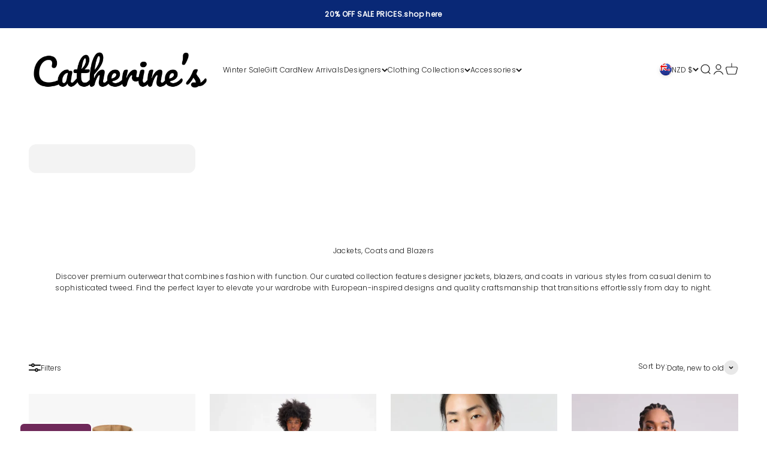

--- FILE ---
content_type: text/html; charset=utf-8
request_url: https://catherinesic.com/en-nz/collections/jackets-coats-and-blazers
body_size: 63500
content:
<!doctype html>

<html lang="en" dir="ltr">
  <head>
    <meta charset="utf-8">
    <meta name="viewport" content="width=device-width, initial-scale=1.0, height=device-height, minimum-scale=1.0, maximum-scale=1.0">
    <meta name="theme-color" content="#fff">

    <title>Jackets, Coats and Blazers</title><meta name="description" content="Discover premium outerwear that combines fashion with function. Our curated collection features designer jackets, blazers, and coats in various styles from casual denim to sophisticated tweed. Find the perfect layer to elevate your wardrobe with European-inspired designs and quality craftsmanship that transitions effor"><link rel="canonical" href="https://catherinesic.com/en-nz/collections/jackets-coats-and-blazers"><link rel="preconnect" href="https://cdn.shopify.com">
    <link rel="preconnect" href="https://fonts.shopifycdn.com" crossorigin>
    <link rel="dns-prefetch" href="https://productreviews.shopifycdn.com"><link rel="preload" href="//catherinesic.com/cdn/fonts/poppins/poppins_n3.05f58335c3209cce17da4f1f1ab324ebe2982441.woff2" as="font" type="font/woff2" crossorigin><link rel="preload" href="//catherinesic.com/cdn/fonts/poppins/poppins_n3.05f58335c3209cce17da4f1f1ab324ebe2982441.woff2" as="font" type="font/woff2" crossorigin><meta property="og:type" content="website">
  <meta property="og:title" content="Jackets, Coats and Blazers"><meta property="og:image" content="http://catherinesic.com/cdn/shop/files/ChatGPT_Image_Dec_13_2025_at_09_32_44_AM_7ad9af15-0e9c-4aa5-8ace-c99ca4bbaaba.png?v=1765903048&width=2048">
  <meta property="og:image:secure_url" content="https://catherinesic.com/cdn/shop/files/ChatGPT_Image_Dec_13_2025_at_09_32_44_AM_7ad9af15-0e9c-4aa5-8ace-c99ca4bbaaba.png?v=1765903048&width=2048">
  <meta property="og:image:width" content="1024">
  <meta property="og:image:height" content="1536"><meta property="og:description" content="Discover premium outerwear that combines fashion with function. Our curated collection features designer jackets, blazers, and coats in various styles from casual denim to sophisticated tweed. Find the perfect layer to elevate your wardrobe with European-inspired designs and quality craftsmanship that transitions effor"><meta property="og:url" content="https://catherinesic.com/en-nz/collections/jackets-coats-and-blazers">
<meta property="og:site_name" content="Catherine&#39;s Boutique"><meta name="twitter:card" content="summary"><meta name="twitter:title" content="Jackets, Coats and Blazers">
  <meta name="twitter:description" content="Discover premium outerwear that combines fashion with function. Our curated collection features designer jackets, blazers, and coats in various styles from casual denim to sophisticated tweed. Find the perfect layer to elevate your wardrobe with European-inspired designs and quality craftsmanship that transitions effortlessly from day to night."><meta name="twitter:image" content="https://catherinesic.com/cdn/shop/files/ChatGPT_Image_Dec_13_2025_at_09_32_44_AM_7ad9af15-0e9c-4aa5-8ace-c99ca4bbaaba.png?crop=center&height=1200&v=1765903048&width=1200">
  <meta name="twitter:image:alt" content=""><script async crossorigin fetchpriority="high" src="/cdn/shopifycloud/importmap-polyfill/es-modules-shim.2.4.0.js"></script>
<script type="application/ld+json">
  {
    "@context": "https://schema.org",
    "@type": "BreadcrumbList",
    "itemListElement": [{
        "@type": "ListItem",
        "position": 1,
        "name": "Home",
        "item": "https://catherinesic.com"
      },{
            "@type": "ListItem",
            "position": 2,
            "name": "Jackets, Coats and Blazers",
            "item": "https://catherinesic.com/en-nz/collections/jackets-coats-and-blazers"
          }]
  }
</script><style>/* Typography (heading) */
  @font-face {
  font-family: Poppins;
  font-weight: 300;
  font-style: normal;
  font-display: fallback;
  src: url("//catherinesic.com/cdn/fonts/poppins/poppins_n3.05f58335c3209cce17da4f1f1ab324ebe2982441.woff2") format("woff2"),
       url("//catherinesic.com/cdn/fonts/poppins/poppins_n3.6971368e1f131d2c8ff8e3a44a36b577fdda3ff5.woff") format("woff");
}

@font-face {
  font-family: Poppins;
  font-weight: 300;
  font-style: italic;
  font-display: fallback;
  src: url("//catherinesic.com/cdn/fonts/poppins/poppins_i3.8536b4423050219f608e17f134fe9ea3b01ed890.woff2") format("woff2"),
       url("//catherinesic.com/cdn/fonts/poppins/poppins_i3.0f4433ada196bcabf726ed78f8e37e0995762f7f.woff") format("woff");
}

/* Typography (body) */
  @font-face {
  font-family: Poppins;
  font-weight: 300;
  font-style: normal;
  font-display: fallback;
  src: url("//catherinesic.com/cdn/fonts/poppins/poppins_n3.05f58335c3209cce17da4f1f1ab324ebe2982441.woff2") format("woff2"),
       url("//catherinesic.com/cdn/fonts/poppins/poppins_n3.6971368e1f131d2c8ff8e3a44a36b577fdda3ff5.woff") format("woff");
}

@font-face {
  font-family: Poppins;
  font-weight: 300;
  font-style: italic;
  font-display: fallback;
  src: url("//catherinesic.com/cdn/fonts/poppins/poppins_i3.8536b4423050219f608e17f134fe9ea3b01ed890.woff2") format("woff2"),
       url("//catherinesic.com/cdn/fonts/poppins/poppins_i3.0f4433ada196bcabf726ed78f8e37e0995762f7f.woff") format("woff");
}

@font-face {
  font-family: Poppins;
  font-weight: 400;
  font-style: normal;
  font-display: fallback;
  src: url("//catherinesic.com/cdn/fonts/poppins/poppins_n4.0ba78fa5af9b0e1a374041b3ceaadf0a43b41362.woff2") format("woff2"),
       url("//catherinesic.com/cdn/fonts/poppins/poppins_n4.214741a72ff2596839fc9760ee7a770386cf16ca.woff") format("woff");
}

@font-face {
  font-family: Poppins;
  font-weight: 400;
  font-style: italic;
  font-display: fallback;
  src: url("//catherinesic.com/cdn/fonts/poppins/poppins_i4.846ad1e22474f856bd6b81ba4585a60799a9f5d2.woff2") format("woff2"),
       url("//catherinesic.com/cdn/fonts/poppins/poppins_i4.56b43284e8b52fc64c1fd271f289a39e8477e9ec.woff") format("woff");
}

:root {
    /**
     * ---------------------------------------------------------------------
     * SPACING VARIABLES
     *
     * We are using a spacing inspired from frameworks like Tailwind CSS.
     * ---------------------------------------------------------------------
     */
    --spacing-0-5: 0.125rem; /* 2px */
    --spacing-1: 0.25rem; /* 4px */
    --spacing-1-5: 0.375rem; /* 6px */
    --spacing-2: 0.5rem; /* 8px */
    --spacing-2-5: 0.625rem; /* 10px */
    --spacing-3: 0.75rem; /* 12px */
    --spacing-3-5: 0.875rem; /* 14px */
    --spacing-4: 1rem; /* 16px */
    --spacing-4-5: 1.125rem; /* 18px */
    --spacing-5: 1.25rem; /* 20px */
    --spacing-5-5: 1.375rem; /* 22px */
    --spacing-6: 1.5rem; /* 24px */
    --spacing-6-5: 1.625rem; /* 26px */
    --spacing-7: 1.75rem; /* 28px */
    --spacing-7-5: 1.875rem; /* 30px */
    --spacing-8: 2rem; /* 32px */
    --spacing-8-5: 2.125rem; /* 34px */
    --spacing-9: 2.25rem; /* 36px */
    --spacing-9-5: 2.375rem; /* 38px */
    --spacing-10: 2.5rem; /* 40px */
    --spacing-11: 2.75rem; /* 44px */
    --spacing-12: 3rem; /* 48px */
    --spacing-14: 3.5rem; /* 56px */
    --spacing-16: 4rem; /* 64px */
    --spacing-18: 4.5rem; /* 72px */
    --spacing-20: 5rem; /* 80px */
    --spacing-24: 6rem; /* 96px */
    --spacing-28: 7rem; /* 112px */
    --spacing-32: 8rem; /* 128px */
    --spacing-36: 9rem; /* 144px */
    --spacing-40: 10rem; /* 160px */
    --spacing-44: 11rem; /* 176px */
    --spacing-48: 12rem; /* 192px */
    --spacing-52: 13rem; /* 208px */
    --spacing-56: 14rem; /* 224px */
    --spacing-60: 15rem; /* 240px */
    --spacing-64: 16rem; /* 256px */
    --spacing-72: 18rem; /* 288px */
    --spacing-80: 20rem; /* 320px */
    --spacing-96: 24rem; /* 384px */

    /* Container */
    --container-max-width: 1600px;
    --container-narrow-max-width: 1350px;
    --container-gutter: var(--spacing-5);
    --section-outer-spacing-block: var(--spacing-8);
    --section-inner-max-spacing-block: var(--spacing-8);
    --section-inner-spacing-inline: var(--container-gutter);
    --section-stack-spacing-block: var(--spacing-8);

    /* Grid gutter */
    --grid-gutter: var(--spacing-5);

    /* Product list settings */
    --product-list-row-gap: var(--spacing-8);
    --product-list-column-gap: var(--grid-gutter);

    /* Form settings */
    --input-gap: var(--spacing-2);
    --input-height: 2.625rem;
    --input-padding-inline: var(--spacing-4);

    /* Other sizes */
    --sticky-area-height: calc(var(--sticky-announcement-bar-enabled, 0) * var(--announcement-bar-height, 0px) + var(--sticky-header-enabled, 0) * var(--header-height, 0px));

    /* RTL support */
    --transform-logical-flip: 1;
    --transform-origin-start: left;
    --transform-origin-end: right;

    /**
     * ---------------------------------------------------------------------
     * TYPOGRAPHY
     * ---------------------------------------------------------------------
     */

    /* Font properties */
    --heading-font-family: Poppins, sans-serif;
    --heading-font-weight: 300;
    --heading-font-style: normal;
    --heading-text-transform: lowercase;
    --heading-letter-spacing: 0.005em;
    --text-font-family: Poppins, sans-serif;
    --text-font-weight: 300;
    --text-font-style: normal;
    --text-letter-spacing: 0.03em;

    /* Font sizes */
    --text-h0: 2.5rem;
    --text-h1: 1.75rem;
    --text-h2: 1.5rem;
    --text-h3: 1.375rem;
    --text-h4: 1.125rem;
    --text-h5: 1.125rem;
    --text-h6: 1rem;
    --text-xs: 0.625rem;
    --text-sm: 0.6875rem;
    --text-base: 0.8125rem;
    --text-lg: 1.0625rem;

    /**
     * ---------------------------------------------------------------------
     * COLORS
     * ---------------------------------------------------------------------
     */

    /* Color settings */--accent: 26 26 26;
    --text-primary: 26 26 26;
    --background-primary: 255 255 255;
    --dialog-background: 255 255 255;
    --border-color: var(--text-color, var(--text-primary)) / 0.12;

    /* Button colors */
    --button-background-primary: 26 26 26;
    --button-text-primary: 255 255 255;
    --button-background-secondary: 240 196 23;
    --button-text-secondary: 26 26 26;

    /* Status colors */
    --success-background: 224 244 232;
    --success-text: 0 163 65;
    --warning-background: 255 246 233;
    --warning-text: 255 183 74;
    --error-background: 254 231 231;
    --error-text: 248 58 58;

    /* Product colors */
    --on-sale-text: 245 10 36;
    --on-sale-badge-background: 245 10 36;
    --on-sale-badge-text: 255 255 255;
    --sold-out-badge-background: 0 0 0;
    --sold-out-badge-text: 255 255 255;
    --primary-badge-background: 128 60 238;
    --primary-badge-text: 255 255 255;
    --star-color: 255 183 74;
    --product-card-background: 255 255 255;
    --product-card-text: 26 26 26;

    /* Header colors */
    --header-background: 255 255 255;
    --header-text: 26 26 26;

    /* Footer colors */
    --footer-background: 255 255 255;
    --footer-text: 26 26 26;

    /* Rounded variables (used for border radius) */
    --rounded-xs: 0.25rem;
    --rounded-sm: 0.375rem;
    --rounded: 0.75rem;
    --rounded-lg: 1.5rem;
    --rounded-full: 9999px;

    --rounded-button: 3.75rem;
    --rounded-input: 0.5rem;

    /* Box shadow */
    --shadow-sm: 0 2px 8px rgb(var(--text-primary) / 0.1);
    --shadow: 0 5px 15px rgb(var(--text-primary) / 0.1);
    --shadow-md: 0 5px 30px rgb(var(--text-primary) / 0.1);
    --shadow-block: 0px 18px 50px rgb(var(--text-primary) / 0.1);

    /**
     * ---------------------------------------------------------------------
     * OTHER
     * ---------------------------------------------------------------------
     */

    --stagger-products-reveal-opacity: 0;
    --cursor-close-svg-url: url(//catherinesic.com/cdn/shop/t/250/assets/cursor-close.svg?v=147174565022153725511762960947);
    --cursor-zoom-in-svg-url: url(//catherinesic.com/cdn/shop/t/250/assets/cursor-zoom-in.svg?v=154953035094101115921762960947);
    --cursor-zoom-out-svg-url: url(//catherinesic.com/cdn/shop/t/250/assets/cursor-zoom-out.svg?v=16155520337305705181762960947);
    --checkmark-svg-url: url(//catherinesic.com/cdn/shop/t/250/assets/checkmark.svg?v=77552481021870063511762960947);
  }

  [dir="rtl"]:root {
    /* RTL support */
    --transform-logical-flip: -1;
    --transform-origin-start: right;
    --transform-origin-end: left;
  }

  @media screen and (min-width: 700px) {
    :root {
      /* Typography (font size) */
      --text-h0: 3.25rem;
      --text-h1: 2.25rem;
      --text-h2: 1.75rem;
      --text-h3: 1.625rem;
      --text-h4: 1.25rem;
      --text-h5: 1.25rem;
      --text-h6: 1.125rem;

      --text-xs: 0.6875rem;
      --text-sm: 0.75rem;
      --text-base: 0.75rem;
      --text-lg: 1.0rem;

      /* Spacing */
      --container-gutter: 2rem;
      --section-outer-spacing-block: var(--spacing-12);
      --section-inner-max-spacing-block: var(--spacing-10);
      --section-inner-spacing-inline: var(--spacing-10);
      --section-stack-spacing-block: var(--spacing-10);

      /* Grid gutter */
      --grid-gutter: var(--spacing-6);

      /* Product list settings */
      --product-list-row-gap: var(--spacing-12);

      /* Form settings */
      --input-gap: 1rem;
      --input-height: 3.125rem;
      --input-padding-inline: var(--spacing-5);
    }
  }

  @media screen and (min-width: 1000px) {
    :root {
      /* Spacing settings */
      --container-gutter: var(--spacing-12);
      --section-outer-spacing-block: var(--spacing-14);
      --section-inner-max-spacing-block: var(--spacing-12);
      --section-inner-spacing-inline: var(--spacing-14);
      --section-stack-spacing-block: var(--spacing-10);
    }
  }

  @media screen and (min-width: 1150px) {
    :root {
      /* Spacing settings */
      --container-gutter: var(--spacing-12);
      --section-outer-spacing-block: var(--spacing-14);
      --section-inner-max-spacing-block: var(--spacing-12);
      --section-inner-spacing-inline: var(--spacing-14);
      --section-stack-spacing-block: var(--spacing-12);
    }
  }

  @media screen and (min-width: 1400px) {
    :root {
      /* Typography (font size) */
      --text-h0: 4rem;
      --text-h1: 3rem;
      --text-h2: 2.5rem;
      --text-h3: 1.75rem;
      --text-h4: 1.5rem;
      --text-h5: 1.25rem;
      --text-h6: 1.25rem;

      --section-outer-spacing-block: var(--spacing-16);
      --section-inner-max-spacing-block: var(--spacing-14);
      --section-inner-spacing-inline: var(--spacing-16);
    }
  }

  @media screen and (min-width: 1600px) {
    :root {
      --section-outer-spacing-block: var(--spacing-16);
      --section-inner-max-spacing-block: var(--spacing-16);
      --section-inner-spacing-inline: var(--spacing-18);
    }
  }

  /**
   * ---------------------------------------------------------------------
   * LIQUID DEPENDANT CSS
   *
   * Our main CSS is Liquid free, but some very specific features depend on
   * theme settings, so we have them here
   * ---------------------------------------------------------------------
   */@media screen and (pointer: fine) {
        .button:not([disabled]):hover, .btn:not([disabled]):hover, .shopify-payment-button__button--unbranded:not([disabled]):hover {
          --button-background-opacity: 0.85;
        }

        .button--subdued:not([disabled]):hover {
          --button-background: var(--text-color) / .05 !important;
        }
      }</style><script>
  // This allows to expose several variables to the global scope, to be used in scripts
  window.themeVariables = {
    settings: {
      showPageTransition: null,
      staggerProductsApparition: true,
      reduceDrawerAnimation: false,
      reduceMenuAnimation: false,
      headingApparition: "split_fade",
      pageType: "collection",
      moneyFormat: "${{amount}}",
      moneyWithCurrencyFormat: "${{amount}} NZD",
      currencyCodeEnabled: false,
      cartType: "popover",
      showDiscount: true,
      discountMode: "percentage",
      pageBackground: "#ffffff",
      textColor: "#1a1a1a"
    },

    strings: {
      accessibilityClose: "Close",
      accessibilityNext: "Next",
      accessibilityPrevious: "Previous",
      closeGallery: "Close gallery",
      zoomGallery: "Zoom",
      errorGallery: "Image cannot be loaded",
      searchNoResults: "No results could be found.",
      addOrderNote: "Add order note",
      editOrderNote: "Edit order note",
      shippingEstimatorNoResults: "Sorry, we do not ship to your address.",
      shippingEstimatorOneResult: "There is one shipping rate for your address:",
      shippingEstimatorMultipleResults: "There are several shipping rates for your address:",
      shippingEstimatorError: "One or more error occurred while retrieving shipping rates:"
    },

    breakpoints: {
      'sm': 'screen and (min-width: 700px)',
      'md': 'screen and (min-width: 1000px)',
      'lg': 'screen and (min-width: 1150px)',
      'xl': 'screen and (min-width: 1400px)',

      'sm-max': 'screen and (max-width: 699px)',
      'md-max': 'screen and (max-width: 999px)',
      'lg-max': 'screen and (max-width: 1149px)',
      'xl-max': 'screen and (max-width: 1399px)'
    }
  };

  // For detecting native share
  document.documentElement.classList.add(`native-share--${navigator.share ? 'enabled' : 'disabled'}`);</script><script type="importmap">{
        "imports": {
          "vendor": "//catherinesic.com/cdn/shop/t/250/assets/vendor.min.js?v=166563502121812900551762960927",
          "theme": "//catherinesic.com/cdn/shop/t/250/assets/theme.js?v=63782355822096238611762960927",
          "photoswipe": "//catherinesic.com/cdn/shop/t/250/assets/photoswipe.min.js?v=13374349288281597431762960927"
        }
      }
    </script>

    <script type="module" src="//catherinesic.com/cdn/shop/t/250/assets/vendor.min.js?v=166563502121812900551762960927"></script>
    <script type="module" src="//catherinesic.com/cdn/shop/t/250/assets/theme.js?v=63782355822096238611762960927"></script>

    <script>window.performance && window.performance.mark && window.performance.mark('shopify.content_for_header.start');</script><meta name="google-site-verification" content="tlL2vxhpljoORT3EEmYVu04wrZhlXWhh4SxJA0YQtTA">
<meta name="facebook-domain-verification" content="vrgy2wxffhotklgdx80w866c7lch6w">
<meta name="google-site-verification" content="1DB9uo5syGRBAj0imhGInKRD_x-yWzQi1zuhHA0VS2w">
<meta name="google-site-verification" content="Wr5lTTg6q9kl2zAt8Z_C0hWCqqYNFnn1qBXshK9Ek-I">
<meta id="shopify-digital-wallet" name="shopify-digital-wallet" content="/8243879/digital_wallets/dialog">
<meta name="shopify-checkout-api-token" content="d71243c1f2d78b5259e66e6cd035f067">
<meta id="in-context-paypal-metadata" data-shop-id="8243879" data-venmo-supported="true" data-environment="production" data-locale="en_US" data-paypal-v4="true" data-currency="NZD">
<link rel="alternate" type="application/atom+xml" title="Feed" href="/en-nz/collections/jackets-coats-and-blazers.atom" />
<link rel="next" href="/en-nz/collections/jackets-coats-and-blazers?page=2">
<link rel="alternate" hreflang="x-default" href="https://catherinesic.com/collections/jackets-coats-and-blazers">
<link rel="alternate" hreflang="en" href="https://catherinesic.com/collections/jackets-coats-and-blazers">
<link rel="alternate" hreflang="en-CA" href="https://catherinesic.com/en-ca/collections/jackets-coats-and-blazers">
<link rel="alternate" hreflang="en-AU" href="https://catherinesic.com/en-au/collections/jackets-coats-and-blazers">
<link rel="alternate" hreflang="en-GB" href="https://catherinesic.com/en-gb/collections/jackets-coats-and-blazers">
<link rel="alternate" hreflang="en-FR" href="https://catherinesic.com/en-fr/collections/jackets-coats-and-blazers">
<link rel="alternate" hreflang="en-NZ" href="https://catherinesic.com/en-nz/collections/jackets-coats-and-blazers">
<link rel="alternate" hreflang="en-CH" href="https://catherinesic.com/en-ch/collections/jackets-coats-and-blazers">
<link rel="alternate" hreflang="en-DE" href="https://catherinesic.com/en-de/collections/jackets-coats-and-blazers">
<link rel="alternate" hreflang="en-LU" href="https://catherinesic.com/en-lu/collections/jackets-coats-and-blazers">
<link rel="alternate" hreflang="en-NO" href="https://catherinesic.com/en-no/collections/jackets-coats-and-blazers">
<link rel="alternate" hreflang="en-AE" href="https://catherinesic.com/en-ae/collections/jackets-coats-and-blazers">
<link rel="alternate" hreflang="en-JP" href="https://catherinesic.com/en-jp/collections/jackets-coats-and-blazers">
<link rel="alternate" hreflang="en-BE" href="https://catherinesic.com/en-be/collections/jackets-coats-and-blazers">
<link rel="alternate" hreflang="en-SG" href="https://catherinesic.com/en-sg/collections/jackets-coats-and-blazers">
<link rel="alternate" type="application/json+oembed" href="https://catherinesic.com/en-nz/collections/jackets-coats-and-blazers.oembed">
<script async="async" src="/checkouts/internal/preloads.js?locale=en-NZ"></script>
<link rel="preconnect" href="https://shop.app" crossorigin="anonymous">
<script async="async" src="https://shop.app/checkouts/internal/preloads.js?locale=en-NZ&shop_id=8243879" crossorigin="anonymous"></script>
<script id="apple-pay-shop-capabilities" type="application/json">{"shopId":8243879,"countryCode":"US","currencyCode":"NZD","merchantCapabilities":["supports3DS"],"merchantId":"gid:\/\/shopify\/Shop\/8243879","merchantName":"Catherine's Boutique","requiredBillingContactFields":["postalAddress","email","phone"],"requiredShippingContactFields":["postalAddress","email","phone"],"shippingType":"shipping","supportedNetworks":["visa","masterCard","amex","discover","elo","jcb"],"total":{"type":"pending","label":"Catherine's Boutique","amount":"1.00"},"shopifyPaymentsEnabled":true,"supportsSubscriptions":true}</script>
<script id="shopify-features" type="application/json">{"accessToken":"d71243c1f2d78b5259e66e6cd035f067","betas":["rich-media-storefront-analytics"],"domain":"catherinesic.com","predictiveSearch":true,"shopId":8243879,"locale":"en"}</script>
<script>var Shopify = Shopify || {};
Shopify.shop = "catherines-2.myshopify.com";
Shopify.locale = "en";
Shopify.currency = {"active":"NZD","rate":"1.733925336"};
Shopify.country = "NZ";
Shopify.theme = {"name":"Updated copy of Updated copy of current impact ...","id":149809561771,"schema_name":"Impact","schema_version":"6.11.2","theme_store_id":1190,"role":"main"};
Shopify.theme.handle = "null";
Shopify.theme.style = {"id":null,"handle":null};
Shopify.cdnHost = "catherinesic.com/cdn";
Shopify.routes = Shopify.routes || {};
Shopify.routes.root = "/en-nz/";</script>
<script type="module">!function(o){(o.Shopify=o.Shopify||{}).modules=!0}(window);</script>
<script>!function(o){function n(){var o=[];function n(){o.push(Array.prototype.slice.apply(arguments))}return n.q=o,n}var t=o.Shopify=o.Shopify||{};t.loadFeatures=n(),t.autoloadFeatures=n()}(window);</script>
<script>
  window.ShopifyPay = window.ShopifyPay || {};
  window.ShopifyPay.apiHost = "shop.app\/pay";
  window.ShopifyPay.redirectState = null;
</script>
<script id="shop-js-analytics" type="application/json">{"pageType":"collection"}</script>
<script defer="defer" async type="module" src="//catherinesic.com/cdn/shopifycloud/shop-js/modules/v2/client.init-shop-cart-sync_BT-GjEfc.en.esm.js"></script>
<script defer="defer" async type="module" src="//catherinesic.com/cdn/shopifycloud/shop-js/modules/v2/chunk.common_D58fp_Oc.esm.js"></script>
<script defer="defer" async type="module" src="//catherinesic.com/cdn/shopifycloud/shop-js/modules/v2/chunk.modal_xMitdFEc.esm.js"></script>
<script type="module">
  await import("//catherinesic.com/cdn/shopifycloud/shop-js/modules/v2/client.init-shop-cart-sync_BT-GjEfc.en.esm.js");
await import("//catherinesic.com/cdn/shopifycloud/shop-js/modules/v2/chunk.common_D58fp_Oc.esm.js");
await import("//catherinesic.com/cdn/shopifycloud/shop-js/modules/v2/chunk.modal_xMitdFEc.esm.js");

  window.Shopify.SignInWithShop?.initShopCartSync?.({"fedCMEnabled":true,"windoidEnabled":true});

</script>
<script>
  window.Shopify = window.Shopify || {};
  if (!window.Shopify.featureAssets) window.Shopify.featureAssets = {};
  window.Shopify.featureAssets['shop-js'] = {"shop-cart-sync":["modules/v2/client.shop-cart-sync_DZOKe7Ll.en.esm.js","modules/v2/chunk.common_D58fp_Oc.esm.js","modules/v2/chunk.modal_xMitdFEc.esm.js"],"init-fed-cm":["modules/v2/client.init-fed-cm_B6oLuCjv.en.esm.js","modules/v2/chunk.common_D58fp_Oc.esm.js","modules/v2/chunk.modal_xMitdFEc.esm.js"],"shop-cash-offers":["modules/v2/client.shop-cash-offers_D2sdYoxE.en.esm.js","modules/v2/chunk.common_D58fp_Oc.esm.js","modules/v2/chunk.modal_xMitdFEc.esm.js"],"shop-login-button":["modules/v2/client.shop-login-button_QeVjl5Y3.en.esm.js","modules/v2/chunk.common_D58fp_Oc.esm.js","modules/v2/chunk.modal_xMitdFEc.esm.js"],"pay-button":["modules/v2/client.pay-button_DXTOsIq6.en.esm.js","modules/v2/chunk.common_D58fp_Oc.esm.js","modules/v2/chunk.modal_xMitdFEc.esm.js"],"shop-button":["modules/v2/client.shop-button_DQZHx9pm.en.esm.js","modules/v2/chunk.common_D58fp_Oc.esm.js","modules/v2/chunk.modal_xMitdFEc.esm.js"],"avatar":["modules/v2/client.avatar_BTnouDA3.en.esm.js"],"init-windoid":["modules/v2/client.init-windoid_CR1B-cfM.en.esm.js","modules/v2/chunk.common_D58fp_Oc.esm.js","modules/v2/chunk.modal_xMitdFEc.esm.js"],"init-shop-for-new-customer-accounts":["modules/v2/client.init-shop-for-new-customer-accounts_C_vY_xzh.en.esm.js","modules/v2/client.shop-login-button_QeVjl5Y3.en.esm.js","modules/v2/chunk.common_D58fp_Oc.esm.js","modules/v2/chunk.modal_xMitdFEc.esm.js"],"init-shop-email-lookup-coordinator":["modules/v2/client.init-shop-email-lookup-coordinator_BI7n9ZSv.en.esm.js","modules/v2/chunk.common_D58fp_Oc.esm.js","modules/v2/chunk.modal_xMitdFEc.esm.js"],"init-shop-cart-sync":["modules/v2/client.init-shop-cart-sync_BT-GjEfc.en.esm.js","modules/v2/chunk.common_D58fp_Oc.esm.js","modules/v2/chunk.modal_xMitdFEc.esm.js"],"shop-toast-manager":["modules/v2/client.shop-toast-manager_DiYdP3xc.en.esm.js","modules/v2/chunk.common_D58fp_Oc.esm.js","modules/v2/chunk.modal_xMitdFEc.esm.js"],"init-customer-accounts":["modules/v2/client.init-customer-accounts_D9ZNqS-Q.en.esm.js","modules/v2/client.shop-login-button_QeVjl5Y3.en.esm.js","modules/v2/chunk.common_D58fp_Oc.esm.js","modules/v2/chunk.modal_xMitdFEc.esm.js"],"init-customer-accounts-sign-up":["modules/v2/client.init-customer-accounts-sign-up_iGw4briv.en.esm.js","modules/v2/client.shop-login-button_QeVjl5Y3.en.esm.js","modules/v2/chunk.common_D58fp_Oc.esm.js","modules/v2/chunk.modal_xMitdFEc.esm.js"],"shop-follow-button":["modules/v2/client.shop-follow-button_CqMgW2wH.en.esm.js","modules/v2/chunk.common_D58fp_Oc.esm.js","modules/v2/chunk.modal_xMitdFEc.esm.js"],"checkout-modal":["modules/v2/client.checkout-modal_xHeaAweL.en.esm.js","modules/v2/chunk.common_D58fp_Oc.esm.js","modules/v2/chunk.modal_xMitdFEc.esm.js"],"shop-login":["modules/v2/client.shop-login_D91U-Q7h.en.esm.js","modules/v2/chunk.common_D58fp_Oc.esm.js","modules/v2/chunk.modal_xMitdFEc.esm.js"],"lead-capture":["modules/v2/client.lead-capture_BJmE1dJe.en.esm.js","modules/v2/chunk.common_D58fp_Oc.esm.js","modules/v2/chunk.modal_xMitdFEc.esm.js"],"payment-terms":["modules/v2/client.payment-terms_Ci9AEqFq.en.esm.js","modules/v2/chunk.common_D58fp_Oc.esm.js","modules/v2/chunk.modal_xMitdFEc.esm.js"]};
</script>
<script>(function() {
  var isLoaded = false;
  function asyncLoad() {
    if (isLoaded) return;
    isLoaded = true;
    var urls = ["https:\/\/cdn.sender.net\/accounts_resources\/universal.js?resource_key=4b53df037f0624\u0026shop=catherines-2.myshopify.com","\/\/shopify.privy.com\/widget.js?shop=catherines-2.myshopify.com","\/\/shopify.privy.com\/widget.js?shop=catherines-2.myshopify.com","https:\/\/cdn.shopify.com\/s\/files\/1\/0824\/3879\/t\/250\/assets\/loy_8243879.js?v=1762961005\u0026shop=catherines-2.myshopify.com"];
    for (var i = 0; i < urls.length; i++) {
      var s = document.createElement('script');
      s.type = 'text/javascript';
      s.async = true;
      s.src = urls[i];
      var x = document.getElementsByTagName('script')[0];
      x.parentNode.insertBefore(s, x);
    }
  };
  if(window.attachEvent) {
    window.attachEvent('onload', asyncLoad);
  } else {
    window.addEventListener('load', asyncLoad, false);
  }
})();</script>
<script id="__st">var __st={"a":8243879,"offset":-21600,"reqid":"5b1b86a0-d17c-4a5b-95b1-c970ddeecaa4-1769287579","pageurl":"catherinesic.com\/en-nz\/collections\/jackets-coats-and-blazers","u":"9fba86465d6b","p":"collection","rtyp":"collection","rid":287276269739};</script>
<script>window.ShopifyPaypalV4VisibilityTracking = true;</script>
<script id="captcha-bootstrap">!function(){'use strict';const t='contact',e='account',n='new_comment',o=[[t,t],['blogs',n],['comments',n],[t,'customer']],c=[[e,'customer_login'],[e,'guest_login'],[e,'recover_customer_password'],[e,'create_customer']],r=t=>t.map((([t,e])=>`form[action*='/${t}']:not([data-nocaptcha='true']) input[name='form_type'][value='${e}']`)).join(','),a=t=>()=>t?[...document.querySelectorAll(t)].map((t=>t.form)):[];function s(){const t=[...o],e=r(t);return a(e)}const i='password',u='form_key',d=['recaptcha-v3-token','g-recaptcha-response','h-captcha-response',i],f=()=>{try{return window.sessionStorage}catch{return}},m='__shopify_v',_=t=>t.elements[u];function p(t,e,n=!1){try{const o=window.sessionStorage,c=JSON.parse(o.getItem(e)),{data:r}=function(t){const{data:e,action:n}=t;return t[m]||n?{data:e,action:n}:{data:t,action:n}}(c);for(const[e,n]of Object.entries(r))t.elements[e]&&(t.elements[e].value=n);n&&o.removeItem(e)}catch(o){console.error('form repopulation failed',{error:o})}}const l='form_type',E='cptcha';function T(t){t.dataset[E]=!0}const w=window,h=w.document,L='Shopify',v='ce_forms',y='captcha';let A=!1;((t,e)=>{const n=(g='f06e6c50-85a8-45c8-87d0-21a2b65856fe',I='https://cdn.shopify.com/shopifycloud/storefront-forms-hcaptcha/ce_storefront_forms_captcha_hcaptcha.v1.5.2.iife.js',D={infoText:'Protected by hCaptcha',privacyText:'Privacy',termsText:'Terms'},(t,e,n)=>{const o=w[L][v],c=o.bindForm;if(c)return c(t,g,e,D).then(n);var r;o.q.push([[t,g,e,D],n]),r=I,A||(h.body.append(Object.assign(h.createElement('script'),{id:'captcha-provider',async:!0,src:r})),A=!0)});var g,I,D;w[L]=w[L]||{},w[L][v]=w[L][v]||{},w[L][v].q=[],w[L][y]=w[L][y]||{},w[L][y].protect=function(t,e){n(t,void 0,e),T(t)},Object.freeze(w[L][y]),function(t,e,n,w,h,L){const[v,y,A,g]=function(t,e,n){const i=e?o:[],u=t?c:[],d=[...i,...u],f=r(d),m=r(i),_=r(d.filter((([t,e])=>n.includes(e))));return[a(f),a(m),a(_),s()]}(w,h,L),I=t=>{const e=t.target;return e instanceof HTMLFormElement?e:e&&e.form},D=t=>v().includes(t);t.addEventListener('submit',(t=>{const e=I(t);if(!e)return;const n=D(e)&&!e.dataset.hcaptchaBound&&!e.dataset.recaptchaBound,o=_(e),c=g().includes(e)&&(!o||!o.value);(n||c)&&t.preventDefault(),c&&!n&&(function(t){try{if(!f())return;!function(t){const e=f();if(!e)return;const n=_(t);if(!n)return;const o=n.value;o&&e.removeItem(o)}(t);const e=Array.from(Array(32),(()=>Math.random().toString(36)[2])).join('');!function(t,e){_(t)||t.append(Object.assign(document.createElement('input'),{type:'hidden',name:u})),t.elements[u].value=e}(t,e),function(t,e){const n=f();if(!n)return;const o=[...t.querySelectorAll(`input[type='${i}']`)].map((({name:t})=>t)),c=[...d,...o],r={};for(const[a,s]of new FormData(t).entries())c.includes(a)||(r[a]=s);n.setItem(e,JSON.stringify({[m]:1,action:t.action,data:r}))}(t,e)}catch(e){console.error('failed to persist form',e)}}(e),e.submit())}));const S=(t,e)=>{t&&!t.dataset[E]&&(n(t,e.some((e=>e===t))),T(t))};for(const o of['focusin','change'])t.addEventListener(o,(t=>{const e=I(t);D(e)&&S(e,y())}));const B=e.get('form_key'),M=e.get(l),P=B&&M;t.addEventListener('DOMContentLoaded',(()=>{const t=y();if(P)for(const e of t)e.elements[l].value===M&&p(e,B);[...new Set([...A(),...v().filter((t=>'true'===t.dataset.shopifyCaptcha))])].forEach((e=>S(e,t)))}))}(h,new URLSearchParams(w.location.search),n,t,e,['guest_login'])})(!0,!0)}();</script>
<script integrity="sha256-4kQ18oKyAcykRKYeNunJcIwy7WH5gtpwJnB7kiuLZ1E=" data-source-attribution="shopify.loadfeatures" defer="defer" src="//catherinesic.com/cdn/shopifycloud/storefront/assets/storefront/load_feature-a0a9edcb.js" crossorigin="anonymous"></script>
<script crossorigin="anonymous" defer="defer" src="//catherinesic.com/cdn/shopifycloud/storefront/assets/shopify_pay/storefront-65b4c6d7.js?v=20250812"></script>
<script data-source-attribution="shopify.dynamic_checkout.dynamic.init">var Shopify=Shopify||{};Shopify.PaymentButton=Shopify.PaymentButton||{isStorefrontPortableWallets:!0,init:function(){window.Shopify.PaymentButton.init=function(){};var t=document.createElement("script");t.src="https://catherinesic.com/cdn/shopifycloud/portable-wallets/latest/portable-wallets.en.js",t.type="module",document.head.appendChild(t)}};
</script>
<script data-source-attribution="shopify.dynamic_checkout.buyer_consent">
  function portableWalletsHideBuyerConsent(e){var t=document.getElementById("shopify-buyer-consent"),n=document.getElementById("shopify-subscription-policy-button");t&&n&&(t.classList.add("hidden"),t.setAttribute("aria-hidden","true"),n.removeEventListener("click",e))}function portableWalletsShowBuyerConsent(e){var t=document.getElementById("shopify-buyer-consent"),n=document.getElementById("shopify-subscription-policy-button");t&&n&&(t.classList.remove("hidden"),t.removeAttribute("aria-hidden"),n.addEventListener("click",e))}window.Shopify?.PaymentButton&&(window.Shopify.PaymentButton.hideBuyerConsent=portableWalletsHideBuyerConsent,window.Shopify.PaymentButton.showBuyerConsent=portableWalletsShowBuyerConsent);
</script>
<script data-source-attribution="shopify.dynamic_checkout.cart.bootstrap">document.addEventListener("DOMContentLoaded",(function(){function t(){return document.querySelector("shopify-accelerated-checkout-cart, shopify-accelerated-checkout")}if(t())Shopify.PaymentButton.init();else{new MutationObserver((function(e,n){t()&&(Shopify.PaymentButton.init(),n.disconnect())})).observe(document.body,{childList:!0,subtree:!0})}}));
</script>
<link id="shopify-accelerated-checkout-styles" rel="stylesheet" media="screen" href="https://catherinesic.com/cdn/shopifycloud/portable-wallets/latest/accelerated-checkout-backwards-compat.css" crossorigin="anonymous">
<style id="shopify-accelerated-checkout-cart">
        #shopify-buyer-consent {
  margin-top: 1em;
  display: inline-block;
  width: 100%;
}

#shopify-buyer-consent.hidden {
  display: none;
}

#shopify-subscription-policy-button {
  background: none;
  border: none;
  padding: 0;
  text-decoration: underline;
  font-size: inherit;
  cursor: pointer;
}

#shopify-subscription-policy-button::before {
  box-shadow: none;
}

      </style>

<script>window.performance && window.performance.mark && window.performance.mark('shopify.content_for_header.end');</script>
<link href="//catherinesic.com/cdn/shop/t/250/assets/theme.css?v=3935707126359067981762960927" rel="stylesheet" type="text/css" media="all" /><!-- BEGIN app block: shopify://apps/klaviyo-email-marketing-sms/blocks/klaviyo-onsite-embed/2632fe16-c075-4321-a88b-50b567f42507 -->












  <script async src="https://static.klaviyo.com/onsite/js/Wcsghy/klaviyo.js?company_id=Wcsghy"></script>
  <script>!function(){if(!window.klaviyo){window._klOnsite=window._klOnsite||[];try{window.klaviyo=new Proxy({},{get:function(n,i){return"push"===i?function(){var n;(n=window._klOnsite).push.apply(n,arguments)}:function(){for(var n=arguments.length,o=new Array(n),w=0;w<n;w++)o[w]=arguments[w];var t="function"==typeof o[o.length-1]?o.pop():void 0,e=new Promise((function(n){window._klOnsite.push([i].concat(o,[function(i){t&&t(i),n(i)}]))}));return e}}})}catch(n){window.klaviyo=window.klaviyo||[],window.klaviyo.push=function(){var n;(n=window._klOnsite).push.apply(n,arguments)}}}}();</script>

  




  <script>
    window.klaviyoReviewsProductDesignMode = false
  </script>







<!-- END app block --><!-- BEGIN app block: shopify://apps/loyalty-rewards-and-referrals/blocks/embed-sdk/6f172e67-4106-4ac0-89c5-b32a069b3101 -->

<style
  type='text/css'
  data-lion-app-styles='main'
  data-lion-app-styles-settings='{&quot;disableBundledCSS&quot;:false,&quot;disableBundledFonts&quot;:false,&quot;useClassIsolator&quot;:false}'
></style>

<!-- loyaltylion.snippet.version=02e998564e+8145 -->

<script>
  
  !function(t,n){function o(n){var o=t.getElementsByTagName("script")[0],i=t.createElement("script");i.src=n,i.crossOrigin="",o.parentNode.insertBefore(i,o)}if(!n.isLoyaltyLion){window.loyaltylion=n,void 0===window.lion&&(window.lion=n),n.version=2,n.isLoyaltyLion=!0;var i=new Date,e=i.getFullYear().toString()+i.getMonth().toString()+i.getDate().toString();o("https://sdk.loyaltylion.net/static/2/loader.js?t="+e);var r=!1;n.init=function(t){if(r)throw new Error("Cannot call lion.init more than once");r=!0;var a=n._token=t.token;if(!a)throw new Error("Token must be supplied to lion.init");for(var l=[],s="_push configure bootstrap shutdown on removeListener authenticateCustomer".split(" "),c=0;c<s.length;c+=1)!function(t,n){t[n]=function(){l.push([n,Array.prototype.slice.call(arguments,0)])}}(n,s[c]);o("https://sdk.loyaltylion.net/sdk/start/"+a+".js?t="+e+i.getHours().toString()),n._initData=t,n._buffer=l}}}(document,window.loyaltylion||[]);

  
    
      loyaltylion.init(
        { token: "2c363a818d79e45511bec175e16fee9e" }
      );
    
  

  loyaltylion.configure({
    disableBundledCSS: false,
    disableBundledFonts: false,
    useClassIsolator: false,
  })

  
</script>



<!-- END app block --><script src="https://cdn.shopify.com/extensions/019b8d54-2388-79d8-becc-d32a3afe2c7a/omnisend-50/assets/omnisend-in-shop.js" type="text/javascript" defer="defer"></script>
<script src="https://cdn.shopify.com/extensions/019bbca0-fcf5-7f6c-8590-d768dd0bcdd7/sdm-extensions-56/assets/hc-original-price.min.js" type="text/javascript" defer="defer"></script>
<script src="https://cdn.shopify.com/extensions/019b108e-dcf8-7d30-9d62-b73b0eea59db/fordeer-product-label-821/assets/app.js" type="text/javascript" defer="defer"></script>
<link href="https://cdn.shopify.com/extensions/019b108e-dcf8-7d30-9d62-b73b0eea59db/fordeer-product-label-821/assets/style.css" rel="stylesheet" type="text/css" media="all">
<link href="https://monorail-edge.shopifysvc.com" rel="dns-prefetch">
<script>(function(){if ("sendBeacon" in navigator && "performance" in window) {try {var session_token_from_headers = performance.getEntriesByType('navigation')[0].serverTiming.find(x => x.name == '_s').description;} catch {var session_token_from_headers = undefined;}var session_cookie_matches = document.cookie.match(/_shopify_s=([^;]*)/);var session_token_from_cookie = session_cookie_matches && session_cookie_matches.length === 2 ? session_cookie_matches[1] : "";var session_token = session_token_from_headers || session_token_from_cookie || "";function handle_abandonment_event(e) {var entries = performance.getEntries().filter(function(entry) {return /monorail-edge.shopifysvc.com/.test(entry.name);});if (!window.abandonment_tracked && entries.length === 0) {window.abandonment_tracked = true;var currentMs = Date.now();var navigation_start = performance.timing.navigationStart;var payload = {shop_id: 8243879,url: window.location.href,navigation_start,duration: currentMs - navigation_start,session_token,page_type: "collection"};window.navigator.sendBeacon("https://monorail-edge.shopifysvc.com/v1/produce", JSON.stringify({schema_id: "online_store_buyer_site_abandonment/1.1",payload: payload,metadata: {event_created_at_ms: currentMs,event_sent_at_ms: currentMs}}));}}window.addEventListener('pagehide', handle_abandonment_event);}}());</script>
<script id="web-pixels-manager-setup">(function e(e,d,r,n,o){if(void 0===o&&(o={}),!Boolean(null===(a=null===(i=window.Shopify)||void 0===i?void 0:i.analytics)||void 0===a?void 0:a.replayQueue)){var i,a;window.Shopify=window.Shopify||{};var t=window.Shopify;t.analytics=t.analytics||{};var s=t.analytics;s.replayQueue=[],s.publish=function(e,d,r){return s.replayQueue.push([e,d,r]),!0};try{self.performance.mark("wpm:start")}catch(e){}var l=function(){var e={modern:/Edge?\/(1{2}[4-9]|1[2-9]\d|[2-9]\d{2}|\d{4,})\.\d+(\.\d+|)|Firefox\/(1{2}[4-9]|1[2-9]\d|[2-9]\d{2}|\d{4,})\.\d+(\.\d+|)|Chrom(ium|e)\/(9{2}|\d{3,})\.\d+(\.\d+|)|(Maci|X1{2}).+ Version\/(15\.\d+|(1[6-9]|[2-9]\d|\d{3,})\.\d+)([,.]\d+|)( \(\w+\)|)( Mobile\/\w+|) Safari\/|Chrome.+OPR\/(9{2}|\d{3,})\.\d+\.\d+|(CPU[ +]OS|iPhone[ +]OS|CPU[ +]iPhone|CPU IPhone OS|CPU iPad OS)[ +]+(15[._]\d+|(1[6-9]|[2-9]\d|\d{3,})[._]\d+)([._]\d+|)|Android:?[ /-](13[3-9]|1[4-9]\d|[2-9]\d{2}|\d{4,})(\.\d+|)(\.\d+|)|Android.+Firefox\/(13[5-9]|1[4-9]\d|[2-9]\d{2}|\d{4,})\.\d+(\.\d+|)|Android.+Chrom(ium|e)\/(13[3-9]|1[4-9]\d|[2-9]\d{2}|\d{4,})\.\d+(\.\d+|)|SamsungBrowser\/([2-9]\d|\d{3,})\.\d+/,legacy:/Edge?\/(1[6-9]|[2-9]\d|\d{3,})\.\d+(\.\d+|)|Firefox\/(5[4-9]|[6-9]\d|\d{3,})\.\d+(\.\d+|)|Chrom(ium|e)\/(5[1-9]|[6-9]\d|\d{3,})\.\d+(\.\d+|)([\d.]+$|.*Safari\/(?![\d.]+ Edge\/[\d.]+$))|(Maci|X1{2}).+ Version\/(10\.\d+|(1[1-9]|[2-9]\d|\d{3,})\.\d+)([,.]\d+|)( \(\w+\)|)( Mobile\/\w+|) Safari\/|Chrome.+OPR\/(3[89]|[4-9]\d|\d{3,})\.\d+\.\d+|(CPU[ +]OS|iPhone[ +]OS|CPU[ +]iPhone|CPU IPhone OS|CPU iPad OS)[ +]+(10[._]\d+|(1[1-9]|[2-9]\d|\d{3,})[._]\d+)([._]\d+|)|Android:?[ /-](13[3-9]|1[4-9]\d|[2-9]\d{2}|\d{4,})(\.\d+|)(\.\d+|)|Mobile Safari.+OPR\/([89]\d|\d{3,})\.\d+\.\d+|Android.+Firefox\/(13[5-9]|1[4-9]\d|[2-9]\d{2}|\d{4,})\.\d+(\.\d+|)|Android.+Chrom(ium|e)\/(13[3-9]|1[4-9]\d|[2-9]\d{2}|\d{4,})\.\d+(\.\d+|)|Android.+(UC? ?Browser|UCWEB|U3)[ /]?(15\.([5-9]|\d{2,})|(1[6-9]|[2-9]\d|\d{3,})\.\d+)\.\d+|SamsungBrowser\/(5\.\d+|([6-9]|\d{2,})\.\d+)|Android.+MQ{2}Browser\/(14(\.(9|\d{2,})|)|(1[5-9]|[2-9]\d|\d{3,})(\.\d+|))(\.\d+|)|K[Aa][Ii]OS\/(3\.\d+|([4-9]|\d{2,})\.\d+)(\.\d+|)/},d=e.modern,r=e.legacy,n=navigator.userAgent;return n.match(d)?"modern":n.match(r)?"legacy":"unknown"}(),u="modern"===l?"modern":"legacy",c=(null!=n?n:{modern:"",legacy:""})[u],f=function(e){return[e.baseUrl,"/wpm","/b",e.hashVersion,"modern"===e.buildTarget?"m":"l",".js"].join("")}({baseUrl:d,hashVersion:r,buildTarget:u}),m=function(e){var d=e.version,r=e.bundleTarget,n=e.surface,o=e.pageUrl,i=e.monorailEndpoint;return{emit:function(e){var a=e.status,t=e.errorMsg,s=(new Date).getTime(),l=JSON.stringify({metadata:{event_sent_at_ms:s},events:[{schema_id:"web_pixels_manager_load/3.1",payload:{version:d,bundle_target:r,page_url:o,status:a,surface:n,error_msg:t},metadata:{event_created_at_ms:s}}]});if(!i)return console&&console.warn&&console.warn("[Web Pixels Manager] No Monorail endpoint provided, skipping logging."),!1;try{return self.navigator.sendBeacon.bind(self.navigator)(i,l)}catch(e){}var u=new XMLHttpRequest;try{return u.open("POST",i,!0),u.setRequestHeader("Content-Type","text/plain"),u.send(l),!0}catch(e){return console&&console.warn&&console.warn("[Web Pixels Manager] Got an unhandled error while logging to Monorail."),!1}}}}({version:r,bundleTarget:l,surface:e.surface,pageUrl:self.location.href,monorailEndpoint:e.monorailEndpoint});try{o.browserTarget=l,function(e){var d=e.src,r=e.async,n=void 0===r||r,o=e.onload,i=e.onerror,a=e.sri,t=e.scriptDataAttributes,s=void 0===t?{}:t,l=document.createElement("script"),u=document.querySelector("head"),c=document.querySelector("body");if(l.async=n,l.src=d,a&&(l.integrity=a,l.crossOrigin="anonymous"),s)for(var f in s)if(Object.prototype.hasOwnProperty.call(s,f))try{l.dataset[f]=s[f]}catch(e){}if(o&&l.addEventListener("load",o),i&&l.addEventListener("error",i),u)u.appendChild(l);else{if(!c)throw new Error("Did not find a head or body element to append the script");c.appendChild(l)}}({src:f,async:!0,onload:function(){if(!function(){var e,d;return Boolean(null===(d=null===(e=window.Shopify)||void 0===e?void 0:e.analytics)||void 0===d?void 0:d.initialized)}()){var d=window.webPixelsManager.init(e)||void 0;if(d){var r=window.Shopify.analytics;r.replayQueue.forEach((function(e){var r=e[0],n=e[1],o=e[2];d.publishCustomEvent(r,n,o)})),r.replayQueue=[],r.publish=d.publishCustomEvent,r.visitor=d.visitor,r.initialized=!0}}},onerror:function(){return m.emit({status:"failed",errorMsg:"".concat(f," has failed to load")})},sri:function(e){var d=/^sha384-[A-Za-z0-9+/=]+$/;return"string"==typeof e&&d.test(e)}(c)?c:"",scriptDataAttributes:o}),m.emit({status:"loading"})}catch(e){m.emit({status:"failed",errorMsg:(null==e?void 0:e.message)||"Unknown error"})}}})({shopId: 8243879,storefrontBaseUrl: "https://catherinesic.com",extensionsBaseUrl: "https://extensions.shopifycdn.com/cdn/shopifycloud/web-pixels-manager",monorailEndpoint: "https://monorail-edge.shopifysvc.com/unstable/produce_batch",surface: "storefront-renderer",enabledBetaFlags: ["2dca8a86"],webPixelsConfigList: [{"id":"519209131","configuration":"{\"config\":\"{\\\"google_tag_ids\\\":[\\\"G-Z3J97XP3F1\\\",\\\"GT-TX9JDXW\\\",\\\"G-VHLH9WQCJD\\\"],\\\"target_country\\\":\\\"US\\\",\\\"gtag_events\\\":[{\\\"type\\\":\\\"begin_checkout\\\",\\\"action_label\\\":[\\\"G-Z3J97XP3F1\\\",\\\"G-VHLH9WQCJD\\\"]},{\\\"type\\\":\\\"search\\\",\\\"action_label\\\":[\\\"G-Z3J97XP3F1\\\",\\\"G-VHLH9WQCJD\\\"]},{\\\"type\\\":\\\"view_item\\\",\\\"action_label\\\":[\\\"G-Z3J97XP3F1\\\",\\\"MC-451ZML421E\\\",\\\"G-VHLH9WQCJD\\\"]},{\\\"type\\\":\\\"purchase\\\",\\\"action_label\\\":[\\\"G-Z3J97XP3F1\\\",\\\"MC-451ZML421E\\\",\\\"G-VHLH9WQCJD\\\"]},{\\\"type\\\":\\\"page_view\\\",\\\"action_label\\\":[\\\"G-Z3J97XP3F1\\\",\\\"MC-451ZML421E\\\",\\\"G-VHLH9WQCJD\\\"]},{\\\"type\\\":\\\"add_payment_info\\\",\\\"action_label\\\":[\\\"G-Z3J97XP3F1\\\",\\\"G-VHLH9WQCJD\\\"]},{\\\"type\\\":\\\"add_to_cart\\\",\\\"action_label\\\":[\\\"G-Z3J97XP3F1\\\",\\\"G-VHLH9WQCJD\\\"]}],\\\"enable_monitoring_mode\\\":false}\"}","eventPayloadVersion":"v1","runtimeContext":"OPEN","scriptVersion":"b2a88bafab3e21179ed38636efcd8a93","type":"APP","apiClientId":1780363,"privacyPurposes":[],"dataSharingAdjustments":{"protectedCustomerApprovalScopes":["read_customer_address","read_customer_email","read_customer_name","read_customer_personal_data","read_customer_phone"]}},{"id":"247201963","configuration":"{\"pixel_id\":\"3274184422868989\",\"pixel_type\":\"facebook_pixel\",\"metaapp_system_user_token\":\"-\"}","eventPayloadVersion":"v1","runtimeContext":"OPEN","scriptVersion":"ca16bc87fe92b6042fbaa3acc2fbdaa6","type":"APP","apiClientId":2329312,"privacyPurposes":["ANALYTICS","MARKETING","SALE_OF_DATA"],"dataSharingAdjustments":{"protectedCustomerApprovalScopes":["read_customer_address","read_customer_email","read_customer_name","read_customer_personal_data","read_customer_phone"]}},{"id":"108134571","configuration":"{\"apiURL\":\"https:\/\/api.omnisend.com\",\"appURL\":\"https:\/\/app.omnisend.com\",\"brandID\":\"5fc9814a4c7fa4787cb997ec\",\"trackingURL\":\"https:\/\/wt.omnisendlink.com\"}","eventPayloadVersion":"v1","runtimeContext":"STRICT","scriptVersion":"aa9feb15e63a302383aa48b053211bbb","type":"APP","apiClientId":186001,"privacyPurposes":["ANALYTICS","MARKETING","SALE_OF_DATA"],"dataSharingAdjustments":{"protectedCustomerApprovalScopes":["read_customer_address","read_customer_email","read_customer_name","read_customer_personal_data","read_customer_phone"]}},{"id":"83263659","configuration":"{\"tagID\":\"2613257495380\"}","eventPayloadVersion":"v1","runtimeContext":"STRICT","scriptVersion":"18031546ee651571ed29edbe71a3550b","type":"APP","apiClientId":3009811,"privacyPurposes":["ANALYTICS","MARKETING","SALE_OF_DATA"],"dataSharingAdjustments":{"protectedCustomerApprovalScopes":["read_customer_address","read_customer_email","read_customer_name","read_customer_personal_data","read_customer_phone"]}},{"id":"56000683","eventPayloadVersion":"v1","runtimeContext":"LAX","scriptVersion":"1","type":"CUSTOM","privacyPurposes":["MARKETING"],"name":"Meta pixel (migrated)"},{"id":"78282923","eventPayloadVersion":"v1","runtimeContext":"LAX","scriptVersion":"1","type":"CUSTOM","privacyPurposes":["ANALYTICS"],"name":"Google Analytics tag (migrated)"},{"id":"shopify-app-pixel","configuration":"{}","eventPayloadVersion":"v1","runtimeContext":"STRICT","scriptVersion":"0450","apiClientId":"shopify-pixel","type":"APP","privacyPurposes":["ANALYTICS","MARKETING"]},{"id":"shopify-custom-pixel","eventPayloadVersion":"v1","runtimeContext":"LAX","scriptVersion":"0450","apiClientId":"shopify-pixel","type":"CUSTOM","privacyPurposes":["ANALYTICS","MARKETING"]}],isMerchantRequest: false,initData: {"shop":{"name":"Catherine's Boutique","paymentSettings":{"currencyCode":"USD"},"myshopifyDomain":"catherines-2.myshopify.com","countryCode":"US","storefrontUrl":"https:\/\/catherinesic.com\/en-nz"},"customer":null,"cart":null,"checkout":null,"productVariants":[],"purchasingCompany":null},},"https://catherinesic.com/cdn","fcfee988w5aeb613cpc8e4bc33m6693e112",{"modern":"","legacy":""},{"shopId":"8243879","storefrontBaseUrl":"https:\/\/catherinesic.com","extensionBaseUrl":"https:\/\/extensions.shopifycdn.com\/cdn\/shopifycloud\/web-pixels-manager","surface":"storefront-renderer","enabledBetaFlags":"[\"2dca8a86\"]","isMerchantRequest":"false","hashVersion":"fcfee988w5aeb613cpc8e4bc33m6693e112","publish":"custom","events":"[[\"page_viewed\",{}],[\"collection_viewed\",{\"collection\":{\"id\":\"287276269739\",\"title\":\"Jackets, Coats and Blazers\",\"productVariants\":[{\"price\":{\"amount\":864.0,\"currencyCode\":\"NZD\"},\"product\":{\"title\":\"Favorite Daughter Jamie Coat\",\"vendor\":\"Favorite Daughter\",\"id\":\"8639740641451\",\"untranslatedTitle\":\"Favorite Daughter Jamie Coat\",\"url\":\"\/en-nz\/products\/favorite-daughter-jamie-coat\",\"type\":\"Coat\"},\"id\":\"46083038773419\",\"image\":{\"src\":\"\/\/catherinesic.com\/cdn\/shop\/files\/A1E72E6A-7B11-43DA-ADCF-884CEAC7F918.webp?v=1769186783\"},\"sku\":null,\"title\":\"Camel \/ Small\",\"untranslatedTitle\":\"Camel \/ Small\"},{\"price\":{\"amount\":859.0,\"currencyCode\":\"NZD\"},\"product\":{\"title\":\"Clare V. Le Blazer CVA1000116\",\"vendor\":\"Clare V.\",\"id\":\"8636359377067\",\"untranslatedTitle\":\"Clare V. Le Blazer CVA1000116\",\"url\":\"\/en-nz\/products\/clare-v-le-blazer-cva1000116\",\"type\":\"Blazer\"},\"id\":\"46070765519019\",\"image\":{\"src\":\"\/\/catherinesic.com\/cdn\/shop\/files\/Le-Blazer-Thin-Wale-Corduroy---CVA1000116-CHOCL---Angel_1_2400x_07b9586a-fec1-427f-9fa0-a18d7a00a364.webp?v=1768939056\"},\"sku\":null,\"title\":\"Extra Small \/ Chocolate\",\"untranslatedTitle\":\"Extra Small \/ Chocolate\"},{\"price\":{\"amount\":512.0,\"currencyCode\":\"NZD\"},\"product\":{\"title\":\"Ann Mashburn Short Chore Jacket\",\"vendor\":\"Ann Mashburn\",\"id\":\"8633733415083\",\"untranslatedTitle\":\"Ann Mashburn Short Chore Jacket\",\"url\":\"\/en-nz\/products\/ann-mashburn-short-chore-jacket\",\"type\":\"Jacket\"},\"id\":\"46057263202475\",\"image\":{\"src\":\"\/\/catherinesic.com\/cdn\/shop\/files\/Screenshot2026-01-17at1.18.55PM.png?v=1768677585\"},\"sku\":null,\"title\":\"Small\",\"untranslatedTitle\":\"Small\"},{\"price\":{\"amount\":1206.0,\"currencyCode\":\"NZD\"},\"product\":{\"title\":\"Apiece Apart Selva Cropped Bomber 561BWO\",\"vendor\":\"Apiece Apart\",\"id\":\"8630952394923\",\"untranslatedTitle\":\"Apiece Apart Selva Cropped Bomber 561BWO\",\"url\":\"\/en-nz\/products\/apiece-apart-selva-cropped-bomber-561bwo\",\"type\":\"Jacket\"},\"id\":\"46041657835691\",\"image\":{\"src\":\"\/\/catherinesic.com\/cdn\/shop\/files\/20250520AAR26Lookbook_00658copy.avif?v=1768325345\"},\"sku\":null,\"title\":\"Midnight \/ Extra Small\",\"untranslatedTitle\":\"Midnight \/ Extra Small\"},{\"price\":{\"amount\":569.0,\"currencyCode\":\"NZD\"},\"product\":{\"title\":\"Frank \u0026 Eileen Dublin Sweatshirt Blazer\",\"vendor\":\"Frank \u0026 Eileen\",\"id\":\"8628698906795\",\"untranslatedTitle\":\"Frank \u0026 Eileen Dublin Sweatshirt Blazer\",\"url\":\"\/en-nz\/products\/frank-eileen-dublin-knit-blazer\",\"type\":\"Blazer\"},\"id\":\"46029874790571\",\"image\":{\"src\":\"\/\/catherinesic.com\/cdn\/shop\/files\/3002529f-a1ce-4d59-86ce-f4bdaecf06a7_2.jpg?v=1767898215\"},\"sku\":null,\"title\":\"Gray Melange \/ Extra Small\",\"untranslatedTitle\":\"Gray Melange \/ Extra Small\"},{\"price\":{\"amount\":639.0,\"currencyCode\":\"NZD\"},\"product\":{\"title\":\"Favorite Daughter The Cord City Blazer\",\"vendor\":\"Favorite Daughter\",\"id\":\"8621637861547\",\"untranslatedTitle\":\"Favorite Daughter The Cord City Blazer\",\"url\":\"\/en-nz\/products\/favorite-daughter-the-cord-city-blazer\",\"type\":\"Blazer\"},\"id\":\"46008653414571\",\"image\":{\"src\":\"\/\/catherinesic.com\/cdn\/shop\/files\/fjdwfr6505_navy_170.jpg?v=1767114528\"},\"sku\":null,\"title\":\"Navy \/ Extra Small\",\"untranslatedTitle\":\"Navy \/ Extra Small\"},{\"price\":{\"amount\":673.0,\"currencyCode\":\"NZD\"},\"product\":{\"title\":\"Favorite Daughter The Varsity Blazer\",\"vendor\":\"Favorite Daughter\",\"id\":\"8621634027691\",\"untranslatedTitle\":\"Favorite Daughter The Varsity Blazer\",\"url\":\"\/en-nz\/products\/favorite-daughter-the-varsity-blazer\",\"type\":\"Jacket\"},\"id\":\"46008632967339\",\"image\":{\"src\":\"\/\/catherinesic.com\/cdn\/shop\/files\/fec6vj7037_navy_vino_182.jpg?v=1767114043\"},\"sku\":null,\"title\":\"Navy\/Vino \/ Extra Small\",\"untranslatedTitle\":\"Navy\/Vino \/ Extra Small\"},{\"price\":{\"amount\":302.0,\"currencyCode\":\"NZD\"},\"product\":{\"title\":\"Favorite Daughter The Laura Crop Jacket\",\"vendor\":\"Favorite Daughter\",\"id\":\"8600999624875\",\"untranslatedTitle\":\"Favorite Daughter The Laura Crop Jacket\",\"url\":\"\/en-nz\/products\/favorite-daughter-the-laura-crop-jacket\",\"type\":\"Jacket\"},\"id\":\"45933122257067\",\"image\":{\"src\":\"\/\/catherinesic.com\/cdn\/shop\/files\/fec6dp7059_black_094.jpg?v=1765043503\"},\"sku\":null,\"title\":\"Black \/ Extra Small\",\"untranslatedTitle\":\"Black \/ Extra Small\"},{\"price\":{\"amount\":519.0,\"currencyCode\":\"NZD\"},\"product\":{\"title\":\"Frank \u0026 Eileen Dublin Tailored Blazer\",\"vendor\":\"Frank \u0026 Eileen\",\"id\":\"8597581955243\",\"untranslatedTitle\":\"Frank \u0026 Eileen Dublin Tailored Blazer\",\"url\":\"\/en-nz\/products\/frank-eileen-dublin-tailored-blazer\",\"type\":\"Blazer\"},\"id\":\"45917278994603\",\"image\":{\"src\":\"\/\/catherinesic.com\/cdn\/shop\/files\/10-DUBLIN-GLGD-LAB219-WHT-DERRY-1999-PalomaJonas-24FA_2556_sRGB_800x_4d4e2659-a79d-49bf-ac55-8bd9223939a2.webp?v=1764702430\"},\"sku\":null,\"title\":\"Extra Small \/ Gold Glitter Wax\",\"untranslatedTitle\":\"Extra Small \/ Gold Glitter Wax\"},{\"price\":{\"amount\":103.0,\"currencyCode\":\"NZD\"},\"product\":{\"title\":\"Stitches + Stripes Lynne Vest\",\"vendor\":\"Stitches + Stripes\",\"id\":\"8596497432747\",\"untranslatedTitle\":\"Stitches + Stripes Lynne Vest\",\"url\":\"\/en-nz\/products\/stitches-stripes-lynne-vest\",\"type\":\"Vest\"},\"id\":\"45913268781227\",\"image\":{\"src\":\"\/\/catherinesic.com\/cdn\/shop\/files\/SSWH2529_85195951-6c2d-5ab8-8b70-bd8f4e6c47aa.jpg?v=1764616464\"},\"sku\":null,\"title\":\"Walnut \/ Extra Small\",\"untranslatedTitle\":\"Walnut \/ Extra Small\"},{\"price\":{\"amount\":391.0,\"currencyCode\":\"NZD\"},\"product\":{\"title\":\"Marie Oliver Colette Jacket\",\"vendor\":\"Marie Oliver\",\"id\":\"8593432608939\",\"untranslatedTitle\":\"Marie Oliver Colette Jacket\",\"url\":\"\/en-nz\/products\/marie-oliver-colette-jacket\",\"type\":\"Jacket\"},\"id\":\"45893136580779\",\"image\":{\"src\":\"\/\/catherinesic.com\/cdn\/shop\/files\/Marie-Oliver-Adison-Top-Ivory-01-S_0052_MO_2025_11_RS_Colette_Smoke_Adison_Ivory_Elliot_Polar_0039-EDIT.jpg?v=1764182966\"},\"sku\":null,\"title\":\"Smoke \/ Extra Small\",\"untranslatedTitle\":\"Smoke \/ Extra Small\"},{\"price\":{\"amount\":291.0,\"currencyCode\":\"NZD\"},\"product\":{\"title\":\"Berenice Melrosechain Short Faux Fur-Lined Coat\",\"vendor\":\"Berenice\",\"id\":\"8586038083755\",\"untranslatedTitle\":\"Berenice Melrosechain Short Faux Fur-Lined Coat\",\"url\":\"\/en-nz\/products\/berenice-melrosechain-short-faux-fur-lined-coat\",\"type\":\"Coat\"},\"id\":\"45860499259563\",\"image\":{\"src\":\"\/\/catherinesic.com\/cdn\/shop\/files\/Screenshot2025-11-19at1.13.41PM.png?v=1763579692\"},\"sku\":null,\"title\":\"Dark Grey Melange \/ Extra Small\",\"untranslatedTitle\":\"Dark Grey Melange \/ Extra Small\"},{\"price\":{\"amount\":473.0,\"currencyCode\":\"NZD\"},\"product\":{\"title\":\"Sessùn Valley Nevado Coat\",\"vendor\":\"Sessùn\",\"id\":\"8580460314795\",\"untranslatedTitle\":\"Sessùn Valley Nevado Coat\",\"url\":\"\/en-nz\/products\/sessun-valley-nevado-coat\",\"type\":\"Coat\"},\"id\":\"45823882231979\",\"image\":{\"src\":\"\/\/catherinesic.com\/cdn\/shop\/files\/WXL_Valley_nevado_espresso-022.webp?v=1762890943\"},\"sku\":null,\"title\":\"Extra Small \/ Espresso\",\"untranslatedTitle\":\"Extra Small \/ Espresso\"},{\"price\":{\"amount\":430.0,\"currencyCode\":\"NZD\"},\"product\":{\"title\":\"Sessùn Lee Valley Coat 25112014\",\"vendor\":\"Sessùn\",\"id\":\"8580455563435\",\"untranslatedTitle\":\"Sessùn Lee Valley Coat 25112014\",\"url\":\"\/en-nz\/products\/sessun-lee-valley-coat-25112014\",\"type\":\"Coat\"},\"id\":\"45823873745067\",\"image\":{\"src\":\"\/\/catherinesic.com\/cdn\/shop\/files\/WXL_Lee_valley_fall_mood-016.webp?v=1762889603\"},\"sku\":null,\"title\":\"Extra Small \/ Fallmood\",\"untranslatedTitle\":\"Extra Small \/ Fallmood\"},{\"price\":{\"amount\":473.0,\"currencyCode\":\"NZD\"},\"product\":{\"title\":\"Sessùn Harlow Coat 25112011\",\"vendor\":\"Sessùn\",\"id\":\"8580432036011\",\"untranslatedTitle\":\"Sessùn Harlow Coat 25112011\",\"url\":\"\/en-nz\/products\/sessun-harlow-short-coat-25112011\",\"type\":\"Coat\"},\"id\":\"45823800869035\",\"image\":{\"src\":\"\/\/catherinesic.com\/cdn\/shop\/files\/WXL_Harlow_smocky_blue-004.webp?v=1762887812\"},\"sku\":null,\"title\":\"Extra Small \/ Smoky Blue\",\"untranslatedTitle\":\"Extra Small \/ Smoky Blue\"},{\"price\":{\"amount\":233.0,\"currencyCode\":\"NZD\"},\"product\":{\"title\":\"Pistola Valerie Faux Leather Bomber Jacket\",\"vendor\":\"Pistola\",\"id\":\"8580363911339\",\"untranslatedTitle\":\"Pistola Valerie Faux Leather Bomber Jacket\",\"url\":\"\/en-nz\/products\/pistola-valerie-faux-leather-bomber-jacket\",\"type\":\"Jacket\"},\"id\":\"45823612190891\",\"image\":{\"src\":\"\/\/catherinesic.com\/cdn\/shop\/files\/VALERIE_CABERNET_FRONT.jpg?v=1762880626\"},\"sku\":null,\"title\":\"Cabernet \/ Extra Small\",\"untranslatedTitle\":\"Cabernet \/ Extra Small\"},{\"price\":{\"amount\":268.0,\"currencyCode\":\"NZD\"},\"product\":{\"title\":\"Velvet Shona Reversible Sherpa Jacket\",\"vendor\":\"Velvet\",\"id\":\"8577998028971\",\"untranslatedTitle\":\"Velvet Shona Reversible Sherpa Jacket\",\"url\":\"\/en-nz\/products\/velvet-shona-reversible-sherpa-jacket\",\"type\":\"Jacket\"},\"id\":\"45812742946987\",\"image\":{\"src\":\"\/\/catherinesic.com\/cdn\/shop\/files\/outerwear-shona07-black-brown_037.jpg?v=1762784554\"},\"sku\":null,\"title\":\"Black\/Brown \/ Extra Small\",\"untranslatedTitle\":\"Black\/Brown \/ Extra Small\"},{\"price\":{\"amount\":412.0,\"currencyCode\":\"NZD\"},\"product\":{\"title\":\"The Great The Whistler Puffer Mini Frosted Daisy\",\"vendor\":\"The Great\",\"id\":\"8577804206251\",\"untranslatedTitle\":\"The Great The Whistler Puffer Mini Frosted Daisy\",\"url\":\"\/en-nz\/products\/the-great-the-whistler-puffer-in-mini-frosted-daisy\",\"type\":\"Jacket\"},\"id\":\"45812352221355\",\"image\":{\"src\":\"\/\/catherinesic.com\/cdn\/shop\/files\/THE-GREAT-LOOK-5-THE-MERINO-QUARTER-ZIP-FROSTED-DAISY-THE-MERINO-LEGGING-FROSTED-DAISY-THE-WHISTLER-PUFFER-FROSTED-DAISY-2139_1080x_2856b0fb-0a7c-48af-977c-871d3da3a855.jpg?v=1762543170\"},\"sku\":null,\"title\":\"Mini Frosted Daisy \/ Extra Small\",\"untranslatedTitle\":\"Mini Frosted Daisy \/ Extra Small\"},{\"price\":{\"amount\":313.0,\"currencyCode\":\"NZD\"},\"product\":{\"title\":\"Lisa Todd Love Shag Faux Fur Jacket F25-JT127\",\"vendor\":\"Lisa Todd\",\"id\":\"8577034879147\",\"untranslatedTitle\":\"Lisa Todd Love Shag Faux Fur Jacket F25-JT127\",\"url\":\"\/en-nz\/products\/lisa-todd-love-shag-faux-fur-jacket-f25-jt127\",\"type\":\"Jacket\"},\"id\":\"45809903534251\",\"image\":{\"src\":\"\/\/catherinesic.com\/cdn\/shop\/files\/F25-JT127-LOVESHAG-CREAMBLACK_17555.jpg?v=1762787772\"},\"sku\":null,\"title\":\"Love Shag \/ Extra Small\",\"untranslatedTitle\":\"Love Shag \/ Extra Small\"},{\"price\":{\"amount\":295.0,\"currencyCode\":\"NZD\"},\"product\":{\"title\":\"Lisa Todd All Heart Jacket F25-JT125\",\"vendor\":\"Lisa Todd\",\"id\":\"8577032257707\",\"untranslatedTitle\":\"Lisa Todd All Heart Jacket F25-JT125\",\"url\":\"\/en-nz\/products\/lisa-todd-all-heart-jacket-f25-jt125\",\"type\":\"Jacket\"},\"id\":\"45809892458667\",\"image\":{\"src\":\"\/\/catherinesic.com\/cdn\/shop\/files\/F25-JT125-ALLHEART-BLACKCAMEL_17448.jpg?v=1762787816\"},\"sku\":null,\"title\":\"Black\/Camel \/ Extra Small\",\"untranslatedTitle\":\"Black\/Camel \/ Extra Small\"},{\"price\":{\"amount\":343.0,\"currencyCode\":\"NZD\"},\"product\":{\"title\":\"Lisa Todd The Moto Jacket F25-JT121\",\"vendor\":\"Lisa Todd\",\"id\":\"8577024557227\",\"untranslatedTitle\":\"Lisa Todd The Moto Jacket F25-JT121\",\"url\":\"\/en-nz\/products\/lisa-todd-the-moto-jacket\",\"type\":\"Jacket\"},\"id\":\"45809816273067\",\"image\":{\"src\":\"\/\/catherinesic.com\/cdn\/shop\/files\/F25-JT121-THEMOTO-BLACKCAMEL_17353.jpg?v=1762787847\"},\"sku\":null,\"title\":\"Black\/Camel \/ Extra Small\",\"untranslatedTitle\":\"Black\/Camel \/ Extra Small\"},{\"price\":{\"amount\":343.0,\"currencyCode\":\"NZD\"},\"product\":{\"title\":\"Marie Oliver Faison Jacket\",\"vendor\":\"Marie Oliver\",\"id\":\"8576264569003\",\"untranslatedTitle\":\"Marie Oliver Faison Jacket\",\"url\":\"\/en-nz\/products\/marie-oliver-faison-jacket\",\"type\":\"Jacket\"},\"id\":\"45807023816875\",\"image\":{\"src\":\"\/\/catherinesic.com\/cdn\/shop\/files\/Marie-Oliver-Faison-Jacket-Brick-01-S.jpg?v=1762365665\"},\"sku\":null,\"title\":\"Naval \/ Extra Small\",\"untranslatedTitle\":\"Naval \/ Extra Small\"},{\"price\":{\"amount\":343.0,\"currencyCode\":\"NZD\"},\"product\":{\"title\":\"Marie Oliver Beatrice Vest\",\"vendor\":\"Marie Oliver\",\"id\":\"8576261226667\",\"untranslatedTitle\":\"Marie Oliver Beatrice Vest\",\"url\":\"\/en-nz\/products\/marie-oliver-beatrice-vest\",\"type\":\"Vest\"},\"id\":\"45807018377387\",\"image\":{\"src\":\"\/\/catherinesic.com\/cdn\/shop\/files\/Marie-Oliver-Beatrice-Vest-Polar-03-S.jpg?v=1762789418\"},\"sku\":null,\"title\":\"Polar \/ Extra Small\",\"untranslatedTitle\":\"Polar \/ Extra Small\"},{\"price\":{\"amount\":217.0,\"currencyCode\":\"NZD\"},\"product\":{\"title\":\"Catherine's Game Day Army Jacket  w\/ Crystal Univ of Iowa Est 1841\",\"vendor\":\"Catherine's Game Day\",\"id\":\"8572746072235\",\"untranslatedTitle\":\"Catherine's Game Day Army Jacket  w\/ Crystal Univ of Iowa Est 1841\",\"url\":\"\/en-nz\/products\/licensed-game-day-shacket-army-green-univ-of-iowa-est-1841\",\"type\":\"Jacket\"},\"id\":\"45800505147563\",\"image\":{\"src\":\"\/\/catherinesic.com\/cdn\/shop\/files\/U_of_Iowa-2.png?v=1762290597\"},\"sku\":\"BND3185SM\",\"title\":\"Small \/ Army Green\",\"untranslatedTitle\":\"Small \/ Army Green\"},{\"price\":{\"amount\":217.0,\"currencyCode\":\"NZD\"},\"product\":{\"title\":\"Catherine's Game Day Shacket - Tigerhawk\",\"vendor\":\"Catherine's Game Day\",\"id\":\"8572745646251\",\"untranslatedTitle\":\"Catherine's Game Day Shacket - Tigerhawk\",\"url\":\"\/en-nz\/products\/licensed-game-day-shacket-army-green-univ-of-iowa-black-tigerhawk\",\"type\":\"Jacket\"},\"id\":\"45800504557739\",\"image\":{\"src\":\"\/\/catherinesic.com\/cdn\/shop\/files\/4844c8f991575669ba973198e811c84c2931107becdcc16517885d9f33d0ecd6.png?v=1762277755\"},\"sku\":\"BND3184XS\",\"title\":\"X-Small \/ Army Green\",\"untranslatedTitle\":\"X-Small \/ Army Green\"},{\"price\":{\"amount\":172.0,\"currencyCode\":\"NZD\"},\"product\":{\"title\":\"Free People Dean Double Breasted Blazer\",\"vendor\":\"Free People\",\"id\":\"8567722180779\",\"untranslatedTitle\":\"Free People Dean Double Breasted Blazer\",\"url\":\"\/en-nz\/products\/free-people-dean-double-breasted-blazer\",\"type\":\"Jacket\"},\"id\":\"45786241368235\",\"image\":{\"src\":\"\/\/catherinesic.com\/cdn\/shop\/files\/unnamed_bfcfbd4b-104e-4f5a-8bc4-222fde2e2bda.webp?v=1762808250\"},\"sku\":null,\"title\":\"Plum Combo \/ Extra Small\",\"untranslatedTitle\":\"Plum Combo \/ Extra Small\"},{\"price\":{\"amount\":294.0,\"currencyCode\":\"NZD\"},\"product\":{\"title\":\"Marie Oliver Lark Jacket\",\"vendor\":\"Marie Oliver\",\"id\":\"8562175115435\",\"untranslatedTitle\":\"Marie Oliver Lark Jacket\",\"url\":\"\/en-nz\/products\/marie-oliver-lark-jacket\",\"type\":\"Jacket\"},\"id\":\"45767502364843\",\"image\":{\"src\":\"\/\/catherinesic.com\/cdn\/shop\/files\/Marie-Oliver-Lark-Jacket-Army-04-S_1512x_7dbaa9e0-8c0f-4b6b-a67f-0ae4d349ce5a.jpg?v=1761919511\"},\"sku\":null,\"title\":\"Army \/ Extra Small\",\"untranslatedTitle\":\"Army \/ Extra Small\"},{\"price\":{\"amount\":334.0,\"currencyCode\":\"NZD\"},\"product\":{\"title\":\"Marie Oliver Coco Jacket\",\"vendor\":\"Marie Oliver\",\"id\":\"8562174689451\",\"untranslatedTitle\":\"Marie Oliver Coco Jacket\",\"url\":\"\/en-nz\/products\/marie-oliver-coco-jacket\",\"type\":\"Jacket\"},\"id\":\"45767496695979\",\"image\":{\"src\":\"\/\/catherinesic.com\/cdn\/shop\/files\/Marie-Oliver-Coco-Jacket-Polar-02-S_1512x_29bc169e-0551-46b6-9e9d-6265901abfa8.jpg?v=1762790008\"},\"sku\":null,\"title\":\"Polar \/ Extra Small\",\"untranslatedTitle\":\"Polar \/ Extra Small\"},{\"price\":{\"amount\":282.0,\"currencyCode\":\"NZD\"},\"product\":{\"title\":\"Mother Denim Pillow Talk Letterman Jacket 3027-1836-ING\",\"vendor\":\"Mother\",\"id\":\"8561446027435\",\"untranslatedTitle\":\"Mother Denim Pillow Talk Letterman Jacket 3027-1836-ING\",\"url\":\"\/en-nz\/products\/mother-denim-pillow-talk-letterman-jacket\",\"type\":\"Jacket\"},\"id\":\"45764549083307\",\"image\":{\"src\":\"\/\/catherinesic.com\/cdn\/shop\/files\/Screenshot2025-10-25at12.53.23PM.png?v=1761414860\"},\"sku\":null,\"title\":\"Second String \/ Extra Small\",\"untranslatedTitle\":\"Second String \/ Extra Small\"},{\"price\":{\"amount\":378.0,\"currencyCode\":\"NZD\"},\"product\":{\"title\":\"BA\u0026SH Meredith Jacket\",\"vendor\":\"BA\u0026SH\",\"id\":\"8556517654699\",\"untranslatedTitle\":\"BA\u0026SH Meredith Jacket\",\"url\":\"\/en-nz\/products\/ba-sh-meredith-jacket\",\"type\":\"Jacket\"},\"id\":\"45748202799275\",\"image\":{\"src\":\"\/\/catherinesic.com\/cdn\/shop\/files\/F027ACBB-0A65-4C67-9AF4-BAA135AE7E13.jpg?v=1760988354\"},\"sku\":null,\"title\":\"Extra Small \/ Camel\",\"untranslatedTitle\":\"Extra Small \/ Camel\"},{\"price\":{\"amount\":389.0,\"currencyCode\":\"NZD\"},\"product\":{\"title\":\"Frances Valentine Peyton Swing Jacket\",\"vendor\":\"Frances Valentine\",\"id\":\"8544618578091\",\"untranslatedTitle\":\"Frances Valentine Peyton Swing Jacket\",\"url\":\"\/en-nz\/products\/frances-valentine-peyton-swing-jacket\",\"type\":\"Jacket\"},\"id\":\"45701170004139\",\"image\":{\"src\":\"\/\/catherinesic.com\/cdn\/shop\/files\/PEYTON_BLACK_01.webp?v=1759864926\"},\"sku\":null,\"title\":\"Small \/ Black\",\"untranslatedTitle\":\"Small \/ Black\"},{\"price\":{\"amount\":70.0,\"currencyCode\":\"NZD\"},\"product\":{\"title\":\"THML Suede Button Up Jacket THS0995\",\"vendor\":\"THML\",\"id\":\"8543989203115\",\"untranslatedTitle\":\"THML Suede Button Up Jacket THS0995\",\"url\":\"\/en-nz\/products\/suede-button-up-jacket\",\"type\":\"Jacket\"},\"id\":\"45697359806635\",\"image\":{\"src\":\"\/\/catherinesic.com\/cdn\/shop\/files\/1465ca5a52ed55d6bf8159028d43a9e1998d977128895662c83224350629b8f5.jpg?v=1764349621\"},\"sku\":null,\"title\":\"Olive \/ Extra Small\",\"untranslatedTitle\":\"Olive \/ Extra Small\"},{\"price\":{\"amount\":337.0,\"currencyCode\":\"NZD\"},\"product\":{\"title\":\"Favorite Daughter The Spencer Jacket\",\"vendor\":\"Favorite Daughter\",\"id\":\"8543970689195\",\"untranslatedTitle\":\"Favorite Daughter The Spencer Jacket\",\"url\":\"\/en-nz\/products\/favorite-daughter-the-spencer-jacket\",\"type\":\"Jacket\"},\"id\":\"45697208680619\",\"image\":{\"src\":\"\/\/catherinesic.com\/cdn\/shop\/files\/fhg7dp7054_mocha-plaid_047_038bb156-ceda-47ba-8136-4afabe1662a0.jpg?v=1759773475\"},\"sku\":null,\"title\":\"Mocha Plaid \/ Extra Small\",\"untranslatedTitle\":\"Mocha Plaid \/ Extra Small\"},{\"price\":{\"amount\":372.0,\"currencyCode\":\"NZD\"},\"product\":{\"title\":\"Favorite Daughter The Cershire Coat\",\"vendor\":\"Favorite Daughter\",\"id\":\"8543964430507\",\"untranslatedTitle\":\"Favorite Daughter The Cershire Coat\",\"url\":\"\/en-nz\/products\/favorite-daughter-cershire-coat\",\"type\":\"Coat\"},\"id\":\"45697184792747\",\"image\":{\"src\":\"\/\/catherinesic.com\/cdn\/shop\/files\/ffh7ss7532_grey-twill_070.jpg?v=1759772290\"},\"sku\":null,\"title\":\"Grey Twill \/ Small\",\"untranslatedTitle\":\"Grey Twill \/ Small\"},{\"price\":{\"amount\":356.0,\"currencyCode\":\"NZD\"},\"product\":{\"title\":\"Vilagallo Beige Trench Coat with Cherry Print 32960\",\"vendor\":\"Vilagallo\",\"id\":\"8543919440043\",\"untranslatedTitle\":\"Vilagallo Beige Trench Coat with Cherry Print 32960\",\"url\":\"\/en-nz\/products\/vilagallo-beige-trench-coat-with-cherry-print-32960\",\"type\":\"Coat\"},\"id\":\"45697060470955\",\"image\":{\"src\":\"\/\/catherinesic.com\/cdn\/shop\/files\/coat-trench-cerezas-amelie.jpg?v=1759764233\"},\"sku\":null,\"title\":\"Cherry Print \/ Size 36\",\"untranslatedTitle\":\"Cherry Print \/ Size 36\"},{\"price\":{\"amount\":365.0,\"currencyCode\":\"NZD\"},\"product\":{\"title\":\"Vilagallo Sophia Blazer 32641\",\"vendor\":\"Vilagallo\",\"id\":\"8543912329387\",\"untranslatedTitle\":\"Vilagallo Sophia Blazer 32641\",\"url\":\"\/en-nz\/products\/vilagallo-sophia-blazer-32641\",\"type\":\"Blazer\"},\"id\":\"45697047265451\",\"image\":{\"src\":\"\/\/catherinesic.com\/cdn\/shop\/files\/jacket-sophia-strass-espiga-cdro-sport.jpg?v=1759763977\"},\"sku\":null,\"title\":\"Espiga Cdro Sport \/ Size 38\",\"untranslatedTitle\":\"Espiga Cdro Sport \/ Size 38\"},{\"price\":{\"amount\":317.0,\"currencyCode\":\"NZD\"},\"product\":{\"title\":\"Vilagallo Claudia Coat 32840\",\"vendor\":\"Vilagallo\",\"id\":\"8542031839403\",\"untranslatedTitle\":\"Vilagallo Claudia Coat 32840\",\"url\":\"\/en-nz\/products\/vilagallo-claudia-coat-32840\",\"type\":\"Coat\"},\"id\":\"45690561986731\",\"image\":{\"src\":\"\/\/catherinesic.com\/cdn\/shop\/files\/8848a2_21a39eabe50e4896bb8c3074f4d9457e_mv2.jpg?v=1759514681\"},\"sku\":null,\"title\":\"Pink Magenta Plaid \/ Size 38\",\"untranslatedTitle\":\"Pink Magenta Plaid \/ Size 38\"},{\"price\":{\"amount\":282.0,\"currencyCode\":\"NZD\"},\"product\":{\"title\":\"Sessùn Woodborn Sleeveless Vest 25113009\",\"vendor\":\"Sessùn\",\"id\":\"8541422944427\",\"untranslatedTitle\":\"Sessùn Woodborn Sleeveless Vest 25113009\",\"url\":\"\/en-nz\/products\/sessun-woodborn-sleeveless-vest-25113009\",\"type\":\"Vest\"},\"id\":\"45688637522091\",\"image\":{\"src\":\"\/\/catherinesic.com\/cdn\/shop\/files\/WXL-WOODBORN-Forest-packshot-001.webp?v=1759429698\"},\"sku\":null,\"title\":\"Extra Small\",\"untranslatedTitle\":\"Extra Small\"},{\"price\":{\"amount\":302.0,\"currencyCode\":\"NZD\"},\"product\":{\"title\":\"Splendid Lucia Long Fur Coat RF5J160\",\"vendor\":\"Splendid\",\"id\":\"8539510243499\",\"untranslatedTitle\":\"Splendid Lucia Long Fur Coat RF5J160\",\"url\":\"\/en-nz\/products\/splendid-lucia-long-fur-coat-rf5j160\",\"type\":\"Coat\"},\"id\":\"45682567577771\",\"image\":{\"src\":\"\/\/catherinesic.com\/cdn\/shop\/files\/WEB_FA25OCT_RF5J160SE_BLK_2_900x900.progressive_33809418-f899-4d4b-8a20-52f819e48a4e.jpg?v=1759261394\"},\"sku\":null,\"title\":\"Black \/ Extra Small\",\"untranslatedTitle\":\"Black \/ Extra Small\"},{\"price\":{\"amount\":216.0,\"currencyCode\":\"NZD\"},\"product\":{\"title\":\"Splendid Lucia Fur Zip Up Jacket RF5J141\",\"vendor\":\"Splendid\",\"id\":\"8539509489835\",\"untranslatedTitle\":\"Splendid Lucia Fur Zip Up Jacket RF5J141\",\"url\":\"\/en-nz\/products\/splendid-lucia-fur-zip-up-jacket-rf5j141\",\"type\":\"Jacket\"},\"id\":\"45682558337195\",\"image\":{\"src\":\"\/\/catherinesic.com\/cdn\/shop\/files\/15174342_fpx.webp?v=1759261132\"},\"sku\":null,\"title\":\"Leopard Print \/ Extra Small\",\"untranslatedTitle\":\"Leopard Print \/ Extra Small\"},{\"price\":{\"amount\":172.0,\"currencyCode\":\"NZD\"},\"product\":{\"title\":\"Splendid Hannah Sweater Blazer RF5J040\",\"vendor\":\"Splendid\",\"id\":\"8539505262763\",\"untranslatedTitle\":\"Splendid Hannah Sweater Blazer RF5J040\",\"url\":\"\/en-nz\/products\/splendid-hannah-sweater-blazer-rf5j040\",\"type\":\"Blazer\"},\"id\":\"45682542870699\",\"image\":{\"src\":\"\/\/catherinesic.com\/cdn\/shop\/files\/WEB_FA25OCT_RF5J040SE_BLK_1_900x900.progressive_724f499a-9d4e-485b-9782-94072c40ed42.jpg?v=1759259948\"},\"sku\":null,\"title\":\"Black \/ Extra Small\",\"untranslatedTitle\":\"Black \/ Extra Small\"},{\"price\":{\"amount\":268.0,\"currencyCode\":\"NZD\"},\"product\":{\"title\":\"Velvet Shona Sherpa Reversible Jacket\",\"vendor\":\"Velvet\",\"id\":\"8530036293803\",\"untranslatedTitle\":\"Velvet Shona Sherpa Reversible Jacket\",\"url\":\"\/en-nz\/products\/velvet-shona-sherpa-reversible-jacket\",\"type\":\"Jacket\"},\"id\":\"45651118686379\",\"image\":{\"src\":\"\/\/catherinesic.com\/cdn\/shop\/files\/outerwear-shona07-espresso-arielle04-olive_001_jpg.webp?v=1758836372\"},\"sku\":null,\"title\":\"Extra Small \/ Espresso\",\"untranslatedTitle\":\"Extra Small \/ Espresso\"}]}}]]"});</script><script>
  window.ShopifyAnalytics = window.ShopifyAnalytics || {};
  window.ShopifyAnalytics.meta = window.ShopifyAnalytics.meta || {};
  window.ShopifyAnalytics.meta.currency = 'NZD';
  var meta = {"products":[{"id":8639740641451,"gid":"gid:\/\/shopify\/Product\/8639740641451","vendor":"Favorite Daughter","type":"Coat","handle":"favorite-daughter-jamie-coat","variants":[{"id":46083038773419,"price":86400,"name":"Favorite Daughter Jamie Coat - Camel \/ Small","public_title":"Camel \/ Small","sku":null}],"remote":false},{"id":8636359377067,"gid":"gid:\/\/shopify\/Product\/8636359377067","vendor":"Clare V.","type":"Blazer","handle":"clare-v-le-blazer-cva1000116","variants":[{"id":46070765519019,"price":85900,"name":"Clare V. Le Blazer CVA1000116 - Extra Small \/ Chocolate","public_title":"Extra Small \/ Chocolate","sku":null},{"id":46070765551787,"price":85900,"name":"Clare V. Le Blazer CVA1000116 - Small \/ Chocolate","public_title":"Small \/ Chocolate","sku":null},{"id":46070765584555,"price":85900,"name":"Clare V. Le Blazer CVA1000116 - Medium \/ Chocolate","public_title":"Medium \/ Chocolate","sku":null},{"id":46070765617323,"price":85900,"name":"Clare V. Le Blazer CVA1000116 - Large \/ Chocolate","public_title":"Large \/ Chocolate","sku":null}],"remote":false},{"id":8633733415083,"gid":"gid:\/\/shopify\/Product\/8633733415083","vendor":"Ann Mashburn","type":"Jacket","handle":"ann-mashburn-short-chore-jacket","variants":[{"id":46057263202475,"price":51200,"name":"Ann Mashburn Short Chore Jacket - Small","public_title":"Small","sku":null},{"id":46057263235243,"price":51200,"name":"Ann Mashburn Short Chore Jacket - Medium","public_title":"Medium","sku":null},{"id":46057263268011,"price":51200,"name":"Ann Mashburn Short Chore Jacket - Large","public_title":"Large","sku":null}],"remote":false},{"id":8630952394923,"gid":"gid:\/\/shopify\/Product\/8630952394923","vendor":"Apiece Apart","type":"Jacket","handle":"apiece-apart-selva-cropped-bomber-561bwo","variants":[{"id":46041657835691,"price":120600,"name":"Apiece Apart Selva Cropped Bomber 561BWO - Midnight \/ Extra Small","public_title":"Midnight \/ Extra Small","sku":null},{"id":46041657868459,"price":120600,"name":"Apiece Apart Selva Cropped Bomber 561BWO - Midnight \/ Small","public_title":"Midnight \/ Small","sku":null},{"id":46041657901227,"price":120600,"name":"Apiece Apart Selva Cropped Bomber 561BWO - Midnight \/ Medium","public_title":"Midnight \/ Medium","sku":null}],"remote":false},{"id":8628698906795,"gid":"gid:\/\/shopify\/Product\/8628698906795","vendor":"Frank \u0026 Eileen","type":"Blazer","handle":"frank-eileen-dublin-knit-blazer","variants":[{"id":46029874790571,"price":56900,"name":"Frank \u0026 Eileen Dublin Sweatshirt Blazer - Gray Melange \/ Extra Small","public_title":"Gray Melange \/ Extra Small","sku":null},{"id":46029874823339,"price":56900,"name":"Frank \u0026 Eileen Dublin Sweatshirt Blazer - Gray Melange \/ Small","public_title":"Gray Melange \/ Small","sku":null},{"id":46029874856107,"price":56900,"name":"Frank \u0026 Eileen Dublin Sweatshirt Blazer - Gray Melange \/ Medium","public_title":"Gray Melange \/ Medium","sku":null},{"id":46029874888875,"price":56900,"name":"Frank \u0026 Eileen Dublin Sweatshirt Blazer - Gray Melange \/ Large","public_title":"Gray Melange \/ Large","sku":null},{"id":46029874921643,"price":56900,"name":"Frank \u0026 Eileen Dublin Sweatshirt Blazer - Gray Melange \/ Extra Large","public_title":"Gray Melange \/ Extra Large","sku":null}],"remote":false},{"id":8621637861547,"gid":"gid:\/\/shopify\/Product\/8621637861547","vendor":"Favorite Daughter","type":"Blazer","handle":"favorite-daughter-the-cord-city-blazer","variants":[{"id":46008653414571,"price":63900,"name":"Favorite Daughter The Cord City Blazer - Navy \/ Extra Small","public_title":"Navy \/ Extra Small","sku":null},{"id":46008653447339,"price":63900,"name":"Favorite Daughter The Cord City Blazer - Navy \/ Small","public_title":"Navy \/ Small","sku":null},{"id":46008653480107,"price":63900,"name":"Favorite Daughter The Cord City Blazer - Navy \/ Medium","public_title":"Navy \/ Medium","sku":null},{"id":46008653512875,"price":63900,"name":"Favorite Daughter The Cord City Blazer - Navy \/ Large","public_title":"Navy \/ Large","sku":null}],"remote":false},{"id":8621634027691,"gid":"gid:\/\/shopify\/Product\/8621634027691","vendor":"Favorite Daughter","type":"Jacket","handle":"favorite-daughter-the-varsity-blazer","variants":[{"id":46008632967339,"price":67300,"name":"Favorite Daughter The Varsity Blazer - Navy\/Vino \/ Extra Small","public_title":"Navy\/Vino \/ Extra Small","sku":null},{"id":46008633000107,"price":67300,"name":"Favorite Daughter The Varsity Blazer - Navy\/Vino \/ Small","public_title":"Navy\/Vino \/ Small","sku":null},{"id":46008633032875,"price":67300,"name":"Favorite Daughter The Varsity Blazer - Navy\/Vino \/ Medium","public_title":"Navy\/Vino \/ Medium","sku":null},{"id":46008633065643,"price":67300,"name":"Favorite Daughter The Varsity Blazer - Navy\/Vino \/ Large","public_title":"Navy\/Vino \/ Large","sku":null}],"remote":false},{"id":8600999624875,"gid":"gid:\/\/shopify\/Product\/8600999624875","vendor":"Favorite Daughter","type":"Jacket","handle":"favorite-daughter-the-laura-crop-jacket","variants":[{"id":45933122257067,"price":30200,"name":"Favorite Daughter The Laura Crop Jacket - Black \/ Extra Small","public_title":"Black \/ Extra Small","sku":null},{"id":45933122289835,"price":30200,"name":"Favorite Daughter The Laura Crop Jacket - Black \/ Small","public_title":"Black \/ Small","sku":null},{"id":45933122322603,"price":30200,"name":"Favorite Daughter The Laura Crop Jacket - Black \/ Medium","public_title":"Black \/ Medium","sku":null}],"remote":false},{"id":8597581955243,"gid":"gid:\/\/shopify\/Product\/8597581955243","vendor":"Frank \u0026 Eileen","type":"Blazer","handle":"frank-eileen-dublin-tailored-blazer","variants":[{"id":45917278994603,"price":51900,"name":"Frank \u0026 Eileen Dublin Tailored Blazer - Extra Small \/ Gold Glitter Wax","public_title":"Extra Small \/ Gold Glitter Wax","sku":null},{"id":45917279027371,"price":51900,"name":"Frank \u0026 Eileen Dublin Tailored Blazer - Small \/ Gold Glitter Wax","public_title":"Small \/ Gold Glitter Wax","sku":null},{"id":45917279060139,"price":51900,"name":"Frank \u0026 Eileen Dublin Tailored Blazer - Medium \/ Gold Glitter Wax","public_title":"Medium \/ Gold Glitter Wax","sku":null},{"id":45917279092907,"price":51900,"name":"Frank \u0026 Eileen Dublin Tailored Blazer - Large \/ Gold Glitter Wax","public_title":"Large \/ Gold Glitter Wax","sku":null}],"remote":false},{"id":8596497432747,"gid":"gid:\/\/shopify\/Product\/8596497432747","vendor":"Stitches + Stripes","type":"Vest","handle":"stitches-stripes-lynne-vest","variants":[{"id":45913268781227,"price":10300,"name":"Stitches + Stripes Lynne Vest - Walnut \/ Extra Small","public_title":"Walnut \/ Extra Small","sku":null},{"id":45913268813995,"price":10300,"name":"Stitches + Stripes Lynne Vest - Walnut \/ Small","public_title":"Walnut \/ Small","sku":null},{"id":45913268846763,"price":10300,"name":"Stitches + Stripes Lynne Vest - Walnut \/ Medium","public_title":"Walnut \/ Medium","sku":null},{"id":45913268879531,"price":10300,"name":"Stitches + Stripes Lynne Vest - Walnut \/ Large","public_title":"Walnut \/ Large","sku":null}],"remote":false},{"id":8593432608939,"gid":"gid:\/\/shopify\/Product\/8593432608939","vendor":"Marie Oliver","type":"Jacket","handle":"marie-oliver-colette-jacket","variants":[{"id":45893136580779,"price":39100,"name":"Marie Oliver Colette Jacket - Smoke \/ Extra Small","public_title":"Smoke \/ Extra Small","sku":null},{"id":45893136613547,"price":39100,"name":"Marie Oliver Colette Jacket - Smoke \/ Small","public_title":"Smoke \/ Small","sku":null},{"id":45893136646315,"price":39100,"name":"Marie Oliver Colette Jacket - Smoke \/ Medium","public_title":"Smoke \/ Medium","sku":null},{"id":45893136679083,"price":39100,"name":"Marie Oliver Colette Jacket - Smoke \/ Large","public_title":"Smoke \/ Large","sku":null}],"remote":false},{"id":8586038083755,"gid":"gid:\/\/shopify\/Product\/8586038083755","vendor":"Berenice","type":"Coat","handle":"berenice-melrosechain-short-faux-fur-lined-coat","variants":[{"id":45860499259563,"price":29100,"name":"Berenice Melrosechain Short Faux Fur-Lined Coat - Dark Grey Melange \/ Extra Small","public_title":"Dark Grey Melange \/ Extra Small","sku":null},{"id":45860499292331,"price":29100,"name":"Berenice Melrosechain Short Faux Fur-Lined Coat - Dark Grey Melange \/ Small","public_title":"Dark Grey Melange \/ Small","sku":null},{"id":45860499325099,"price":29100,"name":"Berenice Melrosechain Short Faux Fur-Lined Coat - Dark Grey Melange \/ Medium","public_title":"Dark Grey Melange \/ Medium","sku":null},{"id":45860499357867,"price":29100,"name":"Berenice Melrosechain Short Faux Fur-Lined Coat - Dark Grey Melange \/ Large","public_title":"Dark Grey Melange \/ Large","sku":null}],"remote":false},{"id":8580460314795,"gid":"gid:\/\/shopify\/Product\/8580460314795","vendor":"Sessùn","type":"Coat","handle":"sessun-valley-nevado-coat","variants":[{"id":45823882231979,"price":47300,"name":"Sessùn Valley Nevado Coat - Extra Small \/ Espresso","public_title":"Extra Small \/ Espresso","sku":null},{"id":45823882264747,"price":47300,"name":"Sessùn Valley Nevado Coat - Small \/ Espresso","public_title":"Small \/ Espresso","sku":null},{"id":45823882297515,"price":47300,"name":"Sessùn Valley Nevado Coat - Medium \/ Espresso","public_title":"Medium \/ Espresso","sku":null},{"id":45823882330283,"price":47300,"name":"Sessùn Valley Nevado Coat - Large \/ Espresso","public_title":"Large \/ Espresso","sku":null}],"remote":false},{"id":8580455563435,"gid":"gid:\/\/shopify\/Product\/8580455563435","vendor":"Sessùn","type":"Coat","handle":"sessun-lee-valley-coat-25112014","variants":[{"id":45823873745067,"price":43000,"name":"Sessùn Lee Valley Coat 25112014 - Extra Small \/ Fallmood","public_title":"Extra Small \/ Fallmood","sku":null},{"id":45823873777835,"price":43000,"name":"Sessùn Lee Valley Coat 25112014 - Small \/ Fallmood","public_title":"Small \/ Fallmood","sku":null},{"id":45823873810603,"price":43000,"name":"Sessùn Lee Valley Coat 25112014 - Medium \/ Fallmood","public_title":"Medium \/ Fallmood","sku":null},{"id":45823873843371,"price":43000,"name":"Sessùn Lee Valley Coat 25112014 - Large \/ Fallmood","public_title":"Large \/ Fallmood","sku":null}],"remote":false},{"id":8580432036011,"gid":"gid:\/\/shopify\/Product\/8580432036011","vendor":"Sessùn","type":"Coat","handle":"sessun-harlow-short-coat-25112011","variants":[{"id":45823800869035,"price":47300,"name":"Sessùn Harlow Coat 25112011 - Extra Small \/ Smoky Blue","public_title":"Extra Small \/ Smoky Blue","sku":null},{"id":45823800901803,"price":47300,"name":"Sessùn Harlow Coat 25112011 - Small \/ Smoky Blue","public_title":"Small \/ Smoky Blue","sku":null},{"id":45823800934571,"price":47300,"name":"Sessùn Harlow Coat 25112011 - Medium \/ Smoky Blue","public_title":"Medium \/ Smoky Blue","sku":null},{"id":45823800967339,"price":47300,"name":"Sessùn Harlow Coat 25112011 - Large \/ Smoky Blue","public_title":"Large \/ Smoky Blue","sku":null}],"remote":false},{"id":8580363911339,"gid":"gid:\/\/shopify\/Product\/8580363911339","vendor":"Pistola","type":"Jacket","handle":"pistola-valerie-faux-leather-bomber-jacket","variants":[{"id":45823612190891,"price":23300,"name":"Pistola Valerie Faux Leather Bomber Jacket - Cabernet \/ Extra Small","public_title":"Cabernet \/ Extra Small","sku":null},{"id":45823612223659,"price":23300,"name":"Pistola Valerie Faux Leather Bomber Jacket - Cabernet \/ Small","public_title":"Cabernet \/ Small","sku":null},{"id":45823612256427,"price":23300,"name":"Pistola Valerie Faux Leather Bomber Jacket - Cabernet \/ Medium","public_title":"Cabernet \/ Medium","sku":null},{"id":45823612289195,"price":23300,"name":"Pistola Valerie Faux Leather Bomber Jacket - Cabernet \/ Large","public_title":"Cabernet \/ Large","sku":null}],"remote":false},{"id":8577998028971,"gid":"gid:\/\/shopify\/Product\/8577998028971","vendor":"Velvet","type":"Jacket","handle":"velvet-shona-reversible-sherpa-jacket","variants":[{"id":45812742946987,"price":26800,"name":"Velvet Shona Reversible Sherpa Jacket - Black\/Brown \/ Extra Small","public_title":"Black\/Brown \/ Extra Small","sku":null},{"id":45812742979755,"price":26800,"name":"Velvet Shona Reversible Sherpa Jacket - Black\/Brown \/ Small","public_title":"Black\/Brown \/ Small","sku":null},{"id":45812743012523,"price":26800,"name":"Velvet Shona Reversible Sherpa Jacket - Black\/Brown \/ Medium","public_title":"Black\/Brown \/ Medium","sku":null},{"id":45812743045291,"price":26800,"name":"Velvet Shona Reversible Sherpa Jacket - Black\/Brown \/ Large","public_title":"Black\/Brown \/ Large","sku":null},{"id":45815430906027,"price":26800,"name":"Velvet Shona Reversible Sherpa Jacket - Camel\/Cream \/ Extra Small","public_title":"Camel\/Cream \/ Extra Small","sku":null},{"id":45815430938795,"price":26800,"name":"Velvet Shona Reversible Sherpa Jacket - Camel\/Cream \/ Small","public_title":"Camel\/Cream \/ Small","sku":null},{"id":45815430971563,"price":26800,"name":"Velvet Shona Reversible Sherpa Jacket - Camel\/Cream \/ Medium","public_title":"Camel\/Cream \/ Medium","sku":null},{"id":45815431004331,"price":26800,"name":"Velvet Shona Reversible Sherpa Jacket - Camel\/Cream \/ Large","public_title":"Camel\/Cream \/ Large","sku":null}],"remote":false},{"id":8577804206251,"gid":"gid:\/\/shopify\/Product\/8577804206251","vendor":"The Great","type":"Jacket","handle":"the-great-the-whistler-puffer-in-mini-frosted-daisy","variants":[{"id":45812352221355,"price":41200,"name":"The Great The Whistler Puffer Mini Frosted Daisy - Mini Frosted Daisy \/ Extra Small","public_title":"Mini Frosted Daisy \/ Extra Small","sku":null},{"id":45812352254123,"price":41200,"name":"The Great The Whistler Puffer Mini Frosted Daisy - Mini Frosted Daisy \/ Small","public_title":"Mini Frosted Daisy \/ Small","sku":null},{"id":45812352286891,"price":41200,"name":"The Great The Whistler Puffer Mini Frosted Daisy - Mini Frosted Daisy \/ Medium","public_title":"Mini Frosted Daisy \/ Medium","sku":null},{"id":45812352319659,"price":41200,"name":"The Great The Whistler Puffer Mini Frosted Daisy - Mini Frosted Daisy \/ Large","public_title":"Mini Frosted Daisy \/ Large","sku":null}],"remote":false},{"id":8577034879147,"gid":"gid:\/\/shopify\/Product\/8577034879147","vendor":"Lisa Todd","type":"Jacket","handle":"lisa-todd-love-shag-faux-fur-jacket-f25-jt127","variants":[{"id":45809903534251,"price":31300,"name":"Lisa Todd Love Shag Faux Fur Jacket F25-JT127 - Love Shag \/ Extra Small","public_title":"Love Shag \/ Extra Small","sku":null},{"id":45809903567019,"price":31300,"name":"Lisa Todd Love Shag Faux Fur Jacket F25-JT127 - Love Shag \/ Small","public_title":"Love Shag \/ Small","sku":null},{"id":45809903599787,"price":31300,"name":"Lisa Todd Love Shag Faux Fur Jacket F25-JT127 - Love Shag \/ Medium","public_title":"Love Shag \/ Medium","sku":null},{"id":45809903632555,"price":31300,"name":"Lisa Todd Love Shag Faux Fur Jacket F25-JT127 - Love Shag \/ Large","public_title":"Love Shag \/ Large","sku":null}],"remote":false},{"id":8577032257707,"gid":"gid:\/\/shopify\/Product\/8577032257707","vendor":"Lisa Todd","type":"Jacket","handle":"lisa-todd-all-heart-jacket-f25-jt125","variants":[{"id":45809892458667,"price":29500,"name":"Lisa Todd All Heart Jacket F25-JT125 - Black\/Camel \/ Extra Small","public_title":"Black\/Camel \/ Extra Small","sku":null},{"id":45809892491435,"price":29500,"name":"Lisa Todd All Heart Jacket F25-JT125 - Black\/Camel \/ Small","public_title":"Black\/Camel \/ Small","sku":null},{"id":45809892524203,"price":29500,"name":"Lisa Todd All Heart Jacket F25-JT125 - Black\/Camel \/ Medium","public_title":"Black\/Camel \/ Medium","sku":null},{"id":45809892556971,"price":29500,"name":"Lisa Todd All Heart Jacket F25-JT125 - Black\/Camel \/ Large","public_title":"Black\/Camel \/ Large","sku":null}],"remote":false},{"id":8577024557227,"gid":"gid:\/\/shopify\/Product\/8577024557227","vendor":"Lisa Todd","type":"Jacket","handle":"lisa-todd-the-moto-jacket","variants":[{"id":45809816273067,"price":34300,"name":"Lisa Todd The Moto Jacket F25-JT121 - Black\/Camel \/ Extra Small","public_title":"Black\/Camel \/ Extra Small","sku":null},{"id":45809816305835,"price":34300,"name":"Lisa Todd The Moto Jacket F25-JT121 - Black\/Camel \/ Small","public_title":"Black\/Camel \/ Small","sku":null},{"id":45809816338603,"price":34300,"name":"Lisa Todd The Moto Jacket F25-JT121 - Black\/Camel \/ Medium","public_title":"Black\/Camel \/ Medium","sku":null},{"id":45809816371371,"price":34300,"name":"Lisa Todd The Moto Jacket F25-JT121 - Black\/Camel \/ Large","public_title":"Black\/Camel \/ Large","sku":null}],"remote":false},{"id":8576264569003,"gid":"gid:\/\/shopify\/Product\/8576264569003","vendor":"Marie Oliver","type":"Jacket","handle":"marie-oliver-faison-jacket","variants":[{"id":45807023816875,"price":34300,"name":"Marie Oliver Faison Jacket - Naval \/ Extra Small","public_title":"Naval \/ Extra Small","sku":null},{"id":45807023849643,"price":34300,"name":"Marie Oliver Faison Jacket - Naval \/ Small","public_title":"Naval \/ Small","sku":null},{"id":45807023882411,"price":34300,"name":"Marie Oliver Faison Jacket - Naval \/ Medium","public_title":"Naval \/ Medium","sku":null},{"id":45807023915179,"price":34300,"name":"Marie Oliver Faison Jacket - Naval \/ Large","public_title":"Naval \/ Large","sku":null}],"remote":false},{"id":8576261226667,"gid":"gid:\/\/shopify\/Product\/8576261226667","vendor":"Marie Oliver","type":"Vest","handle":"marie-oliver-beatrice-vest","variants":[{"id":45807018377387,"price":34300,"name":"Marie Oliver Beatrice Vest - Polar \/ Extra Small","public_title":"Polar \/ Extra Small","sku":null},{"id":45807018410155,"price":34300,"name":"Marie Oliver Beatrice Vest - Polar \/ Small","public_title":"Polar \/ Small","sku":null},{"id":45807018442923,"price":34300,"name":"Marie Oliver Beatrice Vest - Polar \/ Medium","public_title":"Polar \/ Medium","sku":null},{"id":45807018475691,"price":34300,"name":"Marie Oliver Beatrice Vest - Polar \/ Large","public_title":"Polar \/ Large","sku":null}],"remote":false},{"id":8572746072235,"gid":"gid:\/\/shopify\/Product\/8572746072235","vendor":"Catherine's Game Day","type":"Jacket","handle":"licensed-game-day-shacket-army-green-univ-of-iowa-est-1841","variants":[{"id":45800505147563,"price":21700,"name":"Catherine's Game Day Army Jacket  w\/ Crystal Univ of Iowa Est 1841 - Small \/ Army Green","public_title":"Small \/ Army Green","sku":"BND3185SM"},{"id":45800505114795,"price":21700,"name":"Catherine's Game Day Army Jacket  w\/ Crystal Univ of Iowa Est 1841 - Medium \/ Army Green","public_title":"Medium \/ Army Green","sku":"BND3185MD"},{"id":45800505180331,"price":21700,"name":"Catherine's Game Day Army Jacket  w\/ Crystal Univ of Iowa Est 1841 - Large \/ Army Green","public_title":"Large \/ Army Green","sku":"BND3185LG"},{"id":45800505213099,"price":21700,"name":"Catherine's Game Day Army Jacket  w\/ Crystal Univ of Iowa Est 1841 - X-Large \/ Army Green","public_title":"X-Large \/ Army Green","sku":"BND3185XL"}],"remote":false},{"id":8572745646251,"gid":"gid:\/\/shopify\/Product\/8572745646251","vendor":"Catherine's Game Day","type":"Jacket","handle":"licensed-game-day-shacket-army-green-univ-of-iowa-black-tigerhawk","variants":[{"id":45800504557739,"price":21700,"name":"Catherine's Game Day Shacket - Tigerhawk - X-Small \/ Army Green","public_title":"X-Small \/ Army Green","sku":"BND3184XS"},{"id":45800504492203,"price":21700,"name":"Catherine's Game Day Shacket - Tigerhawk - Small \/ Army Green","public_title":"Small \/ Army Green","sku":"BND3184SM"},{"id":45800504590507,"price":21700,"name":"Catherine's Game Day Shacket - Tigerhawk - Medium \/ Army Green","public_title":"Medium \/ Army Green","sku":"BND3184MD"},{"id":45800504524971,"price":21700,"name":"Catherine's Game Day Shacket - Tigerhawk - Large \/ Army Green","public_title":"Large \/ Army Green","sku":"BND3184LG"}],"remote":false},{"id":8567722180779,"gid":"gid:\/\/shopify\/Product\/8567722180779","vendor":"Free People","type":"Jacket","handle":"free-people-dean-double-breasted-blazer","variants":[{"id":45786241368235,"price":17200,"name":"Free People Dean Double Breasted Blazer - Plum Combo \/ Extra Small","public_title":"Plum Combo \/ Extra Small","sku":null},{"id":45786241401003,"price":17200,"name":"Free People Dean Double Breasted Blazer - Plum Combo \/ Small","public_title":"Plum Combo \/ Small","sku":null},{"id":45786241433771,"price":17200,"name":"Free People Dean Double Breasted Blazer - Plum Combo \/ Medium","public_title":"Plum Combo \/ Medium","sku":null},{"id":45786241466539,"price":17200,"name":"Free People Dean Double Breasted Blazer - Plum Combo \/ Large","public_title":"Plum Combo \/ Large","sku":null}],"remote":false},{"id":8562175115435,"gid":"gid:\/\/shopify\/Product\/8562175115435","vendor":"Marie Oliver","type":"Jacket","handle":"marie-oliver-lark-jacket","variants":[{"id":45767502364843,"price":29400,"name":"Marie Oliver Lark Jacket - Army \/ Extra Small","public_title":"Army \/ Extra Small","sku":null},{"id":45767502397611,"price":29400,"name":"Marie Oliver Lark Jacket - Army \/ Small","public_title":"Army \/ Small","sku":null},{"id":45767502430379,"price":29400,"name":"Marie Oliver Lark Jacket - Army \/ Medium","public_title":"Army \/ Medium","sku":null},{"id":45767502463147,"price":29400,"name":"Marie Oliver Lark Jacket - Army \/ Large","public_title":"Army \/ Large","sku":null},{"id":45767506034859,"price":29400,"name":"Marie Oliver Lark Jacket - Mushroom \/ Extra Small","public_title":"Mushroom \/ Extra Small","sku":null},{"id":45767506067627,"price":29400,"name":"Marie Oliver Lark Jacket - Mushroom \/ Small","public_title":"Mushroom \/ Small","sku":null},{"id":45767506100395,"price":29400,"name":"Marie Oliver Lark Jacket - Mushroom \/ Medium","public_title":"Mushroom \/ Medium","sku":null},{"id":45767506133163,"price":29400,"name":"Marie Oliver Lark Jacket - Mushroom \/ Large","public_title":"Mushroom \/ Large","sku":null}],"remote":false},{"id":8562174689451,"gid":"gid:\/\/shopify\/Product\/8562174689451","vendor":"Marie Oliver","type":"Jacket","handle":"marie-oliver-coco-jacket","variants":[{"id":45767496695979,"price":33400,"name":"Marie Oliver Coco Jacket - Polar \/ Extra Small","public_title":"Polar \/ Extra Small","sku":null},{"id":45767496728747,"price":33400,"name":"Marie Oliver Coco Jacket - Polar \/ Small","public_title":"Polar \/ Small","sku":null},{"id":45767496761515,"price":33400,"name":"Marie Oliver Coco Jacket - Polar \/ Medium","public_title":"Polar \/ Medium","sku":null},{"id":45767496794283,"price":33400,"name":"Marie Oliver Coco Jacket - Polar \/ Large","public_title":"Polar \/ Large","sku":null}],"remote":false},{"id":8561446027435,"gid":"gid:\/\/shopify\/Product\/8561446027435","vendor":"Mother","type":"Jacket","handle":"mother-denim-pillow-talk-letterman-jacket","variants":[{"id":45764549083307,"price":28200,"name":"Mother Denim Pillow Talk Letterman Jacket 3027-1836-ING - Second String \/ Extra Small","public_title":"Second String \/ Extra Small","sku":null},{"id":45764559700139,"price":28200,"name":"Mother Denim Pillow Talk Letterman Jacket 3027-1836-ING - Second String \/ Small","public_title":"Second String \/ Small","sku":null},{"id":45764559732907,"price":28200,"name":"Mother Denim Pillow Talk Letterman Jacket 3027-1836-ING - Second String \/ Medium","public_title":"Second String \/ Medium","sku":null}],"remote":false},{"id":8556517654699,"gid":"gid:\/\/shopify\/Product\/8556517654699","vendor":"BA\u0026SH","type":"Jacket","handle":"ba-sh-meredith-jacket","variants":[{"id":45748202799275,"price":37800,"name":"BA\u0026SH Meredith Jacket - Extra Small \/ Camel","public_title":"Extra Small \/ Camel","sku":null},{"id":45748202832043,"price":37800,"name":"BA\u0026SH Meredith Jacket - Small \/ Camel","public_title":"Small \/ Camel","sku":null},{"id":45748202864811,"price":37800,"name":"BA\u0026SH Meredith Jacket - Medium \/ Camel","public_title":"Medium \/ Camel","sku":null},{"id":45748202897579,"price":37800,"name":"BA\u0026SH Meredith Jacket - Large \/ Camel","public_title":"Large \/ Camel","sku":null}],"remote":false},{"id":8544618578091,"gid":"gid:\/\/shopify\/Product\/8544618578091","vendor":"Frances Valentine","type":"Jacket","handle":"frances-valentine-peyton-swing-jacket","variants":[{"id":45701170004139,"price":38900,"name":"Frances Valentine Peyton Swing Jacket - Small \/ Black","public_title":"Small \/ Black","sku":null},{"id":45701170036907,"price":38900,"name":"Frances Valentine Peyton Swing Jacket - Medium \/ Black","public_title":"Medium \/ Black","sku":null}],"remote":false},{"id":8543989203115,"gid":"gid:\/\/shopify\/Product\/8543989203115","vendor":"THML","type":"Jacket","handle":"suede-button-up-jacket","variants":[{"id":45697359806635,"price":7000,"name":"THML Suede Button Up Jacket THS0995 - Olive \/ Extra Small","public_title":"Olive \/ Extra Small","sku":null},{"id":45697359839403,"price":7000,"name":"THML Suede Button Up Jacket THS0995 - Olive \/ Small","public_title":"Olive \/ Small","sku":null},{"id":45697359872171,"price":7000,"name":"THML Suede Button Up Jacket THS0995 - Olive \/ Medium","public_title":"Olive \/ Medium","sku":null},{"id":45697359904939,"price":7000,"name":"THML Suede Button Up Jacket THS0995 - Olive \/ Large","public_title":"Olive \/ Large","sku":null}],"remote":false},{"id":8543970689195,"gid":"gid:\/\/shopify\/Product\/8543970689195","vendor":"Favorite Daughter","type":"Jacket","handle":"favorite-daughter-the-spencer-jacket","variants":[{"id":45697208680619,"price":33700,"name":"Favorite Daughter The Spencer Jacket - Mocha Plaid \/ Extra Small","public_title":"Mocha Plaid \/ Extra Small","sku":null},{"id":45697208713387,"price":33700,"name":"Favorite Daughter The Spencer Jacket - Mocha Plaid \/ Small","public_title":"Mocha Plaid \/ Small","sku":null},{"id":45697208746155,"price":33700,"name":"Favorite Daughter The Spencer Jacket - Mocha Plaid \/ Medium","public_title":"Mocha Plaid \/ Medium","sku":null},{"id":45697208778923,"price":33700,"name":"Favorite Daughter The Spencer Jacket - Mocha Plaid \/ Large","public_title":"Mocha Plaid \/ Large","sku":null},{"id":45697209565355,"price":33700,"name":"Favorite Daughter The Spencer Jacket - Mocha Plaid \/ Extra Large","public_title":"Mocha Plaid \/ Extra Large","sku":null}],"remote":false},{"id":8543964430507,"gid":"gid:\/\/shopify\/Product\/8543964430507","vendor":"Favorite Daughter","type":"Coat","handle":"favorite-daughter-cershire-coat","variants":[{"id":45697184792747,"price":37200,"name":"Favorite Daughter The Cershire Coat - Grey Twill \/ Small","public_title":"Grey Twill \/ Small","sku":null},{"id":45697184825515,"price":37200,"name":"Favorite Daughter The Cershire Coat - Grey Twill \/ Medium","public_title":"Grey Twill \/ Medium","sku":null},{"id":45697184858283,"price":37200,"name":"Favorite Daughter The Cershire Coat - Grey Twill \/ Large","public_title":"Grey Twill \/ Large","sku":null},{"id":45697184891051,"price":37200,"name":"Favorite Daughter The Cershire Coat - Grey Twill \/ Extra Large","public_title":"Grey Twill \/ Extra Large","sku":null}],"remote":false},{"id":8543919440043,"gid":"gid:\/\/shopify\/Product\/8543919440043","vendor":"Vilagallo","type":"Coat","handle":"vilagallo-beige-trench-coat-with-cherry-print-32960","variants":[{"id":45697060470955,"price":35600,"name":"Vilagallo Beige Trench Coat with Cherry Print 32960 - Cherry Print \/ Size 36","public_title":"Cherry Print \/ Size 36","sku":null},{"id":45697060503723,"price":35600,"name":"Vilagallo Beige Trench Coat with Cherry Print 32960 - Cherry Print \/ Size 38","public_title":"Cherry Print \/ Size 38","sku":null},{"id":45697060536491,"price":35600,"name":"Vilagallo Beige Trench Coat with Cherry Print 32960 - Cherry Print \/ Size 40","public_title":"Cherry Print \/ Size 40","sku":null},{"id":45697060569259,"price":35600,"name":"Vilagallo Beige Trench Coat with Cherry Print 32960 - Cherry Print \/ Size 42","public_title":"Cherry Print \/ Size 42","sku":null},{"id":45697060602027,"price":35600,"name":"Vilagallo Beige Trench Coat with Cherry Print 32960 - Cherry Print \/ Size 44","public_title":"Cherry Print \/ Size 44","sku":null}],"remote":false},{"id":8543912329387,"gid":"gid:\/\/shopify\/Product\/8543912329387","vendor":"Vilagallo","type":"Blazer","handle":"vilagallo-sophia-blazer-32641","variants":[{"id":45697047265451,"price":36500,"name":"Vilagallo Sophia Blazer 32641 - Espiga Cdro Sport \/ Size 38","public_title":"Espiga Cdro Sport \/ Size 38","sku":null},{"id":45697047298219,"price":36500,"name":"Vilagallo Sophia Blazer 32641 - Espiga Cdro Sport \/ Size 40","public_title":"Espiga Cdro Sport \/ Size 40","sku":null},{"id":45697047330987,"price":36500,"name":"Vilagallo Sophia Blazer 32641 - Espiga Cdro Sport \/ Size 42","public_title":"Espiga Cdro Sport \/ Size 42","sku":null},{"id":45697047363755,"price":36500,"name":"Vilagallo Sophia Blazer 32641 - Espiga Cdro Sport \/ Size 44","public_title":"Espiga Cdro Sport \/ Size 44","sku":null},{"id":45697047396523,"price":36500,"name":"Vilagallo Sophia Blazer 32641 - Espiga Cdro Sport \/ Size 46","public_title":"Espiga Cdro Sport \/ Size 46","sku":null}],"remote":false},{"id":8542031839403,"gid":"gid:\/\/shopify\/Product\/8542031839403","vendor":"Vilagallo","type":"Coat","handle":"vilagallo-claudia-coat-32840","variants":[{"id":45690561986731,"price":31700,"name":"Vilagallo Claudia Coat 32840 - Pink Magenta Plaid \/ Size 38","public_title":"Pink Magenta Plaid \/ Size 38","sku":null},{"id":45690562019499,"price":31700,"name":"Vilagallo Claudia Coat 32840 - Pink Magenta Plaid \/ Size 40","public_title":"Pink Magenta Plaid \/ Size 40","sku":null},{"id":45690562052267,"price":31700,"name":"Vilagallo Claudia Coat 32840 - Pink Magenta Plaid \/ Size 42","public_title":"Pink Magenta Plaid \/ Size 42","sku":null},{"id":45690562085035,"price":31700,"name":"Vilagallo Claudia Coat 32840 - Pink Magenta Plaid \/ Size 44","public_title":"Pink Magenta Plaid \/ Size 44","sku":null},{"id":45690561953963,"price":31700,"name":"Vilagallo Claudia Coat 32840 - Pink Magenta Plaid \/ Size 46","public_title":"Pink Magenta Plaid \/ Size 46","sku":null}],"remote":false},{"id":8541422944427,"gid":"gid:\/\/shopify\/Product\/8541422944427","vendor":"Sessùn","type":"Vest","handle":"sessun-woodborn-sleeveless-vest-25113009","variants":[{"id":45688637522091,"price":28200,"name":"Sessùn Woodborn Sleeveless Vest 25113009 - Extra Small","public_title":"Extra Small","sku":null},{"id":45688637554859,"price":28200,"name":"Sessùn Woodborn Sleeveless Vest 25113009 - Small","public_title":"Small","sku":null},{"id":45688637587627,"price":28200,"name":"Sessùn Woodborn Sleeveless Vest 25113009 - Medium","public_title":"Medium","sku":null},{"id":45688637620395,"price":28200,"name":"Sessùn Woodborn Sleeveless Vest 25113009 - Large","public_title":"Large","sku":null}],"remote":false},{"id":8539510243499,"gid":"gid:\/\/shopify\/Product\/8539510243499","vendor":"Splendid","type":"Coat","handle":"splendid-lucia-long-fur-coat-rf5j160","variants":[{"id":45682567577771,"price":30200,"name":"Splendid Lucia Long Fur Coat RF5J160 - Black \/ Extra Small","public_title":"Black \/ Extra Small","sku":null},{"id":45682567610539,"price":30200,"name":"Splendid Lucia Long Fur Coat RF5J160 - Black \/ Small","public_title":"Black \/ Small","sku":null},{"id":45682567643307,"price":30200,"name":"Splendid Lucia Long Fur Coat RF5J160 - Black \/ Medium","public_title":"Black \/ Medium","sku":null},{"id":45682567676075,"price":30200,"name":"Splendid Lucia Long Fur Coat RF5J160 - Black \/ Large","public_title":"Black \/ Large","sku":null},{"id":45682567708843,"price":31100,"name":"Splendid Lucia Long Fur Coat RF5J160 - Leopard Print \/ Extra Small","public_title":"Leopard Print \/ Extra Small","sku":null},{"id":45682567741611,"price":31100,"name":"Splendid Lucia Long Fur Coat RF5J160 - Leopard Print \/ Small","public_title":"Leopard Print \/ Small","sku":null},{"id":45682567774379,"price":31100,"name":"Splendid Lucia Long Fur Coat RF5J160 - Leopard Print \/ Medium","public_title":"Leopard Print \/ Medium","sku":null},{"id":45682567807147,"price":31100,"name":"Splendid Lucia Long Fur Coat RF5J160 - Leopard Print \/ Large","public_title":"Leopard Print \/ Large","sku":null}],"remote":false},{"id":8539509489835,"gid":"gid:\/\/shopify\/Product\/8539509489835","vendor":"Splendid","type":"Jacket","handle":"splendid-lucia-fur-zip-up-jacket-rf5j141","variants":[{"id":45682558337195,"price":21600,"name":"Splendid Lucia Fur Zip Up Jacket RF5J141 - Leopard Print \/ Extra Small","public_title":"Leopard Print \/ Extra Small","sku":null},{"id":45682558369963,"price":21600,"name":"Splendid Lucia Fur Zip Up Jacket RF5J141 - Leopard Print \/ Small","public_title":"Leopard Print \/ Small","sku":null},{"id":45682558402731,"price":21600,"name":"Splendid Lucia Fur Zip Up Jacket RF5J141 - Leopard Print \/ Medium","public_title":"Leopard Print \/ Medium","sku":null},{"id":45682558435499,"price":21600,"name":"Splendid Lucia Fur Zip Up Jacket RF5J141 - Leopard Print \/ Large","public_title":"Leopard Print \/ Large","sku":null}],"remote":false},{"id":8539505262763,"gid":"gid:\/\/shopify\/Product\/8539505262763","vendor":"Splendid","type":"Blazer","handle":"splendid-hannah-sweater-blazer-rf5j040","variants":[{"id":45682542870699,"price":17200,"name":"Splendid Hannah Sweater Blazer RF5J040 - Black \/ Extra Small","public_title":"Black \/ Extra Small","sku":null},{"id":45682542903467,"price":17200,"name":"Splendid Hannah Sweater Blazer RF5J040 - Black \/ Small","public_title":"Black \/ Small","sku":null},{"id":45682542936235,"price":17200,"name":"Splendid Hannah Sweater Blazer RF5J040 - Black \/ Medium","public_title":"Black \/ Medium","sku":null},{"id":45682542969003,"price":17200,"name":"Splendid Hannah Sweater Blazer RF5J040 - Black \/ Large","public_title":"Black \/ Large","sku":null}],"remote":false},{"id":8530036293803,"gid":"gid:\/\/shopify\/Product\/8530036293803","vendor":"Velvet","type":"Jacket","handle":"velvet-shona-sherpa-reversible-jacket","variants":[{"id":45651118686379,"price":26800,"name":"Velvet Shona Sherpa Reversible Jacket - Extra Small \/ Espresso","public_title":"Extra Small \/ Espresso","sku":null},{"id":45651118719147,"price":26800,"name":"Velvet Shona Sherpa Reversible Jacket - Small \/ Espresso","public_title":"Small \/ Espresso","sku":null},{"id":45651118751915,"price":26800,"name":"Velvet Shona Sherpa Reversible Jacket - Medium \/ Espresso","public_title":"Medium \/ Espresso","sku":null},{"id":45651118784683,"price":26800,"name":"Velvet Shona Sherpa Reversible Jacket - Large \/ Espresso","public_title":"Large \/ Espresso","sku":null}],"remote":false}],"page":{"pageType":"collection","resourceType":"collection","resourceId":287276269739,"requestId":"5b1b86a0-d17c-4a5b-95b1-c970ddeecaa4-1769287579"}};
  for (var attr in meta) {
    window.ShopifyAnalytics.meta[attr] = meta[attr];
  }
</script>
<script class="analytics">
  (function () {
    var customDocumentWrite = function(content) {
      var jquery = null;

      if (window.jQuery) {
        jquery = window.jQuery;
      } else if (window.Checkout && window.Checkout.$) {
        jquery = window.Checkout.$;
      }

      if (jquery) {
        jquery('body').append(content);
      }
    };

    var hasLoggedConversion = function(token) {
      if (token) {
        return document.cookie.indexOf('loggedConversion=' + token) !== -1;
      }
      return false;
    }

    var setCookieIfConversion = function(token) {
      if (token) {
        var twoMonthsFromNow = new Date(Date.now());
        twoMonthsFromNow.setMonth(twoMonthsFromNow.getMonth() + 2);

        document.cookie = 'loggedConversion=' + token + '; expires=' + twoMonthsFromNow;
      }
    }

    var trekkie = window.ShopifyAnalytics.lib = window.trekkie = window.trekkie || [];
    if (trekkie.integrations) {
      return;
    }
    trekkie.methods = [
      'identify',
      'page',
      'ready',
      'track',
      'trackForm',
      'trackLink'
    ];
    trekkie.factory = function(method) {
      return function() {
        var args = Array.prototype.slice.call(arguments);
        args.unshift(method);
        trekkie.push(args);
        return trekkie;
      };
    };
    for (var i = 0; i < trekkie.methods.length; i++) {
      var key = trekkie.methods[i];
      trekkie[key] = trekkie.factory(key);
    }
    trekkie.load = function(config) {
      trekkie.config = config || {};
      trekkie.config.initialDocumentCookie = document.cookie;
      var first = document.getElementsByTagName('script')[0];
      var script = document.createElement('script');
      script.type = 'text/javascript';
      script.onerror = function(e) {
        var scriptFallback = document.createElement('script');
        scriptFallback.type = 'text/javascript';
        scriptFallback.onerror = function(error) {
                var Monorail = {
      produce: function produce(monorailDomain, schemaId, payload) {
        var currentMs = new Date().getTime();
        var event = {
          schema_id: schemaId,
          payload: payload,
          metadata: {
            event_created_at_ms: currentMs,
            event_sent_at_ms: currentMs
          }
        };
        return Monorail.sendRequest("https://" + monorailDomain + "/v1/produce", JSON.stringify(event));
      },
      sendRequest: function sendRequest(endpointUrl, payload) {
        // Try the sendBeacon API
        if (window && window.navigator && typeof window.navigator.sendBeacon === 'function' && typeof window.Blob === 'function' && !Monorail.isIos12()) {
          var blobData = new window.Blob([payload], {
            type: 'text/plain'
          });

          if (window.navigator.sendBeacon(endpointUrl, blobData)) {
            return true;
          } // sendBeacon was not successful

        } // XHR beacon

        var xhr = new XMLHttpRequest();

        try {
          xhr.open('POST', endpointUrl);
          xhr.setRequestHeader('Content-Type', 'text/plain');
          xhr.send(payload);
        } catch (e) {
          console.log(e);
        }

        return false;
      },
      isIos12: function isIos12() {
        return window.navigator.userAgent.lastIndexOf('iPhone; CPU iPhone OS 12_') !== -1 || window.navigator.userAgent.lastIndexOf('iPad; CPU OS 12_') !== -1;
      }
    };
    Monorail.produce('monorail-edge.shopifysvc.com',
      'trekkie_storefront_load_errors/1.1',
      {shop_id: 8243879,
      theme_id: 149809561771,
      app_name: "storefront",
      context_url: window.location.href,
      source_url: "//catherinesic.com/cdn/s/trekkie.storefront.8d95595f799fbf7e1d32231b9a28fd43b70c67d3.min.js"});

        };
        scriptFallback.async = true;
        scriptFallback.src = '//catherinesic.com/cdn/s/trekkie.storefront.8d95595f799fbf7e1d32231b9a28fd43b70c67d3.min.js';
        first.parentNode.insertBefore(scriptFallback, first);
      };
      script.async = true;
      script.src = '//catherinesic.com/cdn/s/trekkie.storefront.8d95595f799fbf7e1d32231b9a28fd43b70c67d3.min.js';
      first.parentNode.insertBefore(script, first);
    };
    trekkie.load(
      {"Trekkie":{"appName":"storefront","development":false,"defaultAttributes":{"shopId":8243879,"isMerchantRequest":null,"themeId":149809561771,"themeCityHash":"5034116354967332717","contentLanguage":"en","currency":"NZD","eventMetadataId":"f8a1b244-3518-4bfa-b6fd-05387e6be7c9"},"isServerSideCookieWritingEnabled":true,"monorailRegion":"shop_domain","enabledBetaFlags":["65f19447"]},"Session Attribution":{},"S2S":{"facebookCapiEnabled":true,"source":"trekkie-storefront-renderer","apiClientId":580111}}
    );

    var loaded = false;
    trekkie.ready(function() {
      if (loaded) return;
      loaded = true;

      window.ShopifyAnalytics.lib = window.trekkie;

      var originalDocumentWrite = document.write;
      document.write = customDocumentWrite;
      try { window.ShopifyAnalytics.merchantGoogleAnalytics.call(this); } catch(error) {};
      document.write = originalDocumentWrite;

      window.ShopifyAnalytics.lib.page(null,{"pageType":"collection","resourceType":"collection","resourceId":287276269739,"requestId":"5b1b86a0-d17c-4a5b-95b1-c970ddeecaa4-1769287579","shopifyEmitted":true});

      var match = window.location.pathname.match(/checkouts\/(.+)\/(thank_you|post_purchase)/)
      var token = match? match[1]: undefined;
      if (!hasLoggedConversion(token)) {
        setCookieIfConversion(token);
        window.ShopifyAnalytics.lib.track("Viewed Product Category",{"currency":"NZD","category":"Collection: jackets-coats-and-blazers","collectionName":"jackets-coats-and-blazers","collectionId":287276269739,"nonInteraction":true},undefined,undefined,{"shopifyEmitted":true});
      }
    });


        var eventsListenerScript = document.createElement('script');
        eventsListenerScript.async = true;
        eventsListenerScript.src = "//catherinesic.com/cdn/shopifycloud/storefront/assets/shop_events_listener-3da45d37.js";
        document.getElementsByTagName('head')[0].appendChild(eventsListenerScript);

})();</script>
  <script>
  if (!window.ga || (window.ga && typeof window.ga !== 'function')) {
    window.ga = function ga() {
      (window.ga.q = window.ga.q || []).push(arguments);
      if (window.Shopify && window.Shopify.analytics && typeof window.Shopify.analytics.publish === 'function') {
        window.Shopify.analytics.publish("ga_stub_called", {}, {sendTo: "google_osp_migration"});
      }
      console.error("Shopify's Google Analytics stub called with:", Array.from(arguments), "\nSee https://help.shopify.com/manual/promoting-marketing/pixels/pixel-migration#google for more information.");
    };
    if (window.Shopify && window.Shopify.analytics && typeof window.Shopify.analytics.publish === 'function') {
      window.Shopify.analytics.publish("ga_stub_initialized", {}, {sendTo: "google_osp_migration"});
    }
  }
</script>
<script
  defer
  src="https://catherinesic.com/cdn/shopifycloud/perf-kit/shopify-perf-kit-3.0.4.min.js"
  data-application="storefront-renderer"
  data-shop-id="8243879"
  data-render-region="gcp-us-central1"
  data-page-type="collection"
  data-theme-instance-id="149809561771"
  data-theme-name="Impact"
  data-theme-version="6.11.2"
  data-monorail-region="shop_domain"
  data-resource-timing-sampling-rate="10"
  data-shs="true"
  data-shs-beacon="true"
  data-shs-export-with-fetch="true"
  data-shs-logs-sample-rate="1"
  data-shs-beacon-endpoint="https://catherinesic.com/api/collect"
></script>
</head>

  <body class="zoom-image--enabled"><!-- DRAWER -->
<template id="drawer-default-template">
  <style>
    [hidden] {
      display: none !important;
    }
  </style>

  <button part="outside-close-button" is="close-button" aria-label="Close"><svg role="presentation" stroke-width="2" focusable="false" width="24" height="24" class="icon icon-close" viewBox="0 0 24 24">
        <path d="M17.658 6.343 6.344 17.657M17.658 17.657 6.344 6.343" stroke="currentColor"></path>
      </svg></button>

  <div part="overlay"></div>

  <div part="content">
    <header part="header">
      <slot name="header"></slot>

      <button part="close-button" is="close-button" aria-label="Close"><svg role="presentation" stroke-width="2" focusable="false" width="24" height="24" class="icon icon-close" viewBox="0 0 24 24">
        <path d="M17.658 6.343 6.344 17.657M17.658 17.657 6.344 6.343" stroke="currentColor"></path>
      </svg></button>
    </header>

    <div part="body">
      <slot></slot>
    </div>

    <footer part="footer">
      <slot name="footer"></slot>
    </footer>
  </div>
</template>

<!-- POPOVER -->
<template id="popover-default-template">
  <button part="outside-close-button" is="close-button" aria-label="Close"><svg role="presentation" stroke-width="2" focusable="false" width="24" height="24" class="icon icon-close" viewBox="0 0 24 24">
        <path d="M17.658 6.343 6.344 17.657M17.658 17.657 6.344 6.343" stroke="currentColor"></path>
      </svg></button>

  <div part="overlay"></div>

  <div part="content">
    <header part="title">
      <slot name="title"></slot>
    </header>

    <div part="body">
      <slot></slot>
    </div>
  </div>
</template><a href="#main" class="skip-to-content sr-only">Skip to content</a><!-- BEGIN sections: header-group -->
<aside id="shopify-section-sections--19773187686571__announcement-bar" class="shopify-section shopify-section-group-header-group shopify-section--announcement-bar"><style>
    :root {
      --sticky-announcement-bar-enabled:1;
    }#shopify-section-sections--19773187686571__announcement-bar {
        position: sticky;
        top: 0;
        z-index: 20;
      }

      .shopify-section--header ~ #shopify-section-sections--19773187686571__announcement-bar {
        top: calc(var(--sticky-header-enabled, 0) * var(--header-height, 0px));
      }</style><height-observer variable="announcement-bar">
    <div class="announcement-bar bg-custom text-custom"style="--background: 9 40 118; --text-color: 255 255 255;"><div class="container">
          <div class="announcement-bar__wrapper justify-center"><announcement-bar swipeable  id="announcement-bar" class="announcement-bar__static-list"><p class="bold text-base " ><a href="/en-nz/collections/all-sale-1">20% OFF SALE PRICES.shop here</a></p></announcement-bar></div>
        </div></div>
  </height-observer>

  <script>
    document.documentElement.style.setProperty('--announcement-bar-height', Math.round(document.getElementById('shopify-section-sections--19773187686571__announcement-bar').clientHeight) + 'px');
  </script></aside><header id="shopify-section-sections--19773187686571__header" class="shopify-section shopify-section-group-header-group shopify-section--header"><style>
  :root {
    --sticky-header-enabled:1;
  }

  #shopify-section-sections--19773187686571__header {
    --header-grid-template: "main-nav logo secondary-nav" / minmax(0, 1fr) auto minmax(0, 1fr);
    --header-padding-block: var(--spacing-3);
    --header-background-opacity: 1.0;
    --header-background-blur-radius: 0px;
    --header-transparent-text-color: 26 26 26;--header-logo-width: 170px;
      --header-logo-height: 51px;position: sticky;
    top: 0;
    z-index: 10;
  }.shopify-section--announcement-bar ~ #shopify-section-sections--19773187686571__header {
      top: calc(var(--sticky-announcement-bar-enabled, 0) * var(--announcement-bar-height, 0px));
    }@media screen and (min-width: 700px) {
    #shopify-section-sections--19773187686571__header {--header-logo-width: 300px;
        --header-logo-height: 90px;--header-padding-block: var(--spacing-6);
    }
  }@media screen and (min-width: 1150px) {#shopify-section-sections--19773187686571__header {
        --header-grid-template: "logo main-nav secondary-nav" / auto minmax(0, 1fr) minmax(0, max-content);
      }
    }</style>

<height-observer variable="header">
  <store-header class="header"  sticky>
    <div class="header__wrapper"><div class="header__main-nav">
        <div class="header__icon-list">
          <button type="button" class="tap-area lg:hidden" aria-controls="header-sidebar-menu">
            <span class="sr-only">Menu</span><svg role="presentation" stroke-width="1.2" focusable="false" width="22" height="22" class="icon icon-hamburger" viewBox="0 0 22 22">
        <path d="M1 5h20M1 11h20M1 17h20" stroke="currentColor" stroke-linecap="round"></path>
      </svg></button>

          <a href="/en-nz/search" class="tap-area sm:hidden" aria-controls="search-drawer">
            <span class="sr-only">Search</span><svg role="presentation" stroke-width="1.2" focusable="false" width="22" height="22" class="icon icon-search" viewBox="0 0 22 22">
        <circle cx="11" cy="10" r="7" fill="none" stroke="currentColor"></circle>
        <path d="m16 15 3 3" stroke="currentColor" stroke-linecap="round" stroke-linejoin="round"></path>
      </svg></a><nav class="header__link-list  wrap" role="navigation">
              <ul class="contents" role="list">

                  <li><a href="/en-nz/collections/all-sale-1" class="bold link-faded-reverse" >Winter Sale</a></li>

                  <li><a href="/en-nz/products/catherine-s-gift-card" class="bold link-faded-reverse" >Gift Card</a></li>

                  <li><a href="/en-nz/collections/new-arrivals" class="bold link-faded-reverse" >New Arrivals</a></li>

                  <li><details class="relative" is="dropdown-disclosure" trigger="click">
                          <summary class="text-with-icon gap-2.5 bold link-faded-reverse" data-url="/en-nz#">Designers<svg role="presentation" focusable="false" width="10" height="7" class="icon icon-chevron-bottom" viewBox="0 0 10 7">
        <path d="m1 1 4 4 4-4" fill="none" stroke="currentColor" stroke-width="2"></path>
      </svg></summary>

                          <div class="dropdown-menu ">
                            <ul class="contents" role="list"><li><details class="relative" is="dropdown-disclosure" trigger="click">
                                      <summary class="dropdown-menu__item group" data-url="/en-nz#">
                                        <span><span class="reversed-link">A-B</span></span><svg role="presentation" focusable="false" width="7" height="10" class="icon icon-chevron-right reverse-icon" viewBox="0 0 7 10">
        <path d="m1 9 4-4-4-4" fill="none" stroke="currentColor" stroke-width="2"></path>
      </svg></summary>

                                      <div class="dropdown-menu">
                                        <ul class="contents" role="list"><li>
                                              <a href="/en-nz/collections/agolde" class="dropdown-menu__item group" >
                                                <span><span class="reversed-link">Agolde</span></span>
                                              </a>
                                            </li><li>
                                              <a href="/en-nz/collections/alex-mill" class="dropdown-menu__item group" >
                                                <span><span class="reversed-link">Alex Mill</span></span>
                                              </a>
                                            </li><li>
                                              <a href="/en-nz/collections/ann-washburn" class="dropdown-menu__item group" >
                                                <span><span class="reversed-link">Ann Washburn</span></span>
                                              </a>
                                            </li><li>
                                              <a href="/en-nz/collections/apiece-apart" class="dropdown-menu__item group" >
                                                <span><span class="reversed-link">Apiece Apart</span></span>
                                              </a>
                                            </li><li>
                                              <a href="/en-nz/collections/askk-denim" class="dropdown-menu__item group" >
                                                <span><span class="reversed-link">ASKK Denim</span></span>
                                              </a>
                                            </li><li>
                                              <a href="/en-nz/collections/astr" class="dropdown-menu__item group" >
                                                <span><span class="reversed-link">ASTR</span></span>
                                              </a>
                                            </li><li>
                                              <a href="/en-nz/collections/ba-sh-1" class="dropdown-menu__item group" >
                                                <span><span class="reversed-link">BA&SH</span></span>
                                              </a>
                                            </li></ul>
                                      </div>
                                    </details></li><li><details class="relative" is="dropdown-disclosure" trigger="click">
                                      <summary class="dropdown-menu__item group" data-url="/en-nz#">
                                        <span><span class="reversed-link">C-E</span></span><svg role="presentation" focusable="false" width="7" height="10" class="icon icon-chevron-right reverse-icon" viewBox="0 0 7 10">
        <path d="m1 9 4-4-4-4" fill="none" stroke="currentColor" stroke-width="2"></path>
      </svg></summary>

                                      <div class="dropdown-menu">
                                        <ul class="contents" role="list"><li>
                                              <a href="/en-nz/collections/european-collection" class="dropdown-menu__item group" >
                                                <span><span class="reversed-link">Carmine</span></span>
                                              </a>
                                            </li><li>
                                              <a href="/en-nz/collections/chan-luu" class="dropdown-menu__item group" >
                                                <span><span class="reversed-link">Chan Luu</span></span>
                                              </a>
                                            </li><li>
                                              <a href="/en-nz/collections/cissa-1" class="dropdown-menu__item group" >
                                                <span><span class="reversed-link">Cissa</span></span>
                                              </a>
                                            </li><li>
                                              <a href="/en-nz/collections/clare-v" class="dropdown-menu__item group" >
                                                <span><span class="reversed-link">Clare V</span></span>
                                              </a>
                                            </li><li>
                                              <a href="/en-nz/collections/dl-1962" class="dropdown-menu__item group" >
                                                <span><span class="reversed-link">DL 1961</span></span>
                                              </a>
                                            </li><li>
                                              <a href="/en-nz/collections/donni" class="dropdown-menu__item group" >
                                                <span><span class="reversed-link">Donni</span></span>
                                              </a>
                                            </li><li>
                                              <a href="/en-nz/collections/emerson-fry" class="dropdown-menu__item group" >
                                                <span><span class="reversed-link">Emerson Fry</span></span>
                                              </a>
                                            </li><li>
                                              <a href="/en-nz/collections/en-saison" class="dropdown-menu__item group" >
                                                <span><span class="reversed-link">En Saison</span></span>
                                              </a>
                                            </li></ul>
                                      </div>
                                    </details></li><li><details class="relative" is="dropdown-disclosure" trigger="click">
                                      <summary class="dropdown-menu__item group" data-url="/en-nz#">
                                        <span><span class="reversed-link">F-L</span></span><svg role="presentation" focusable="false" width="7" height="10" class="icon icon-chevron-right reverse-icon" viewBox="0 0 7 10">
        <path d="m1 9 4-4-4-4" fill="none" stroke="currentColor" stroke-width="2"></path>
      </svg></summary>

                                      <div class="dropdown-menu">
                                        <ul class="contents" role="list"><li>
                                              <a href="/en-nz/collections/favorite-daughter" class="dropdown-menu__item group" >
                                                <span><span class="reversed-link">Favorite Daughter</span></span>
                                              </a>
                                            </li><li>
                                              <a href="/en-nz/collections/frame" class="dropdown-menu__item group" >
                                                <span><span class="reversed-link">Frame</span></span>
                                              </a>
                                            </li><li>
                                              <a href="/en-nz/collections/frank-eileen" class="dropdown-menu__item group" >
                                                <span><span class="reversed-link">Frank & Eileen</span></span>
                                              </a>
                                            </li><li>
                                              <a href="/en-nz/collections/frances-valentine" class="dropdown-menu__item group" >
                                                <span><span class="reversed-link">Frances Valentine</span></span>
                                              </a>
                                            </li><li>
                                              <a href="/en-nz/collections/freda-salvadore" class="dropdown-menu__item group" >
                                                <span><span class="reversed-link">Freda Salvadore</span></span>
                                              </a>
                                            </li><li>
                                              <a href="/en-nz/collections/free-people" class="dropdown-menu__item group" >
                                                <span><span class="reversed-link">Free People</span></span>
                                              </a>
                                            </li><li>
                                              <a href="/en-nz/collections/retro-brand" class="dropdown-menu__item group" >
                                                <span><span class="reversed-link">GAME DAY</span></span>
                                              </a>
                                            </li><li>
                                              <a href="/en-nz/collections/guest-in-residence" class="dropdown-menu__item group" >
                                                <span><span class="reversed-link">Guest in Residence</span></span>
                                              </a>
                                            </li><li>
                                              <a href="/en-nz/collections/hey-gang" class="dropdown-menu__item group" >
                                                <span><span class="reversed-link">Hey Gang</span></span>
                                              </a>
                                            </li><li>
                                              <a href="/en-nz/collections/jumper-1234" class="dropdown-menu__item group" >
                                                <span><span class="reversed-link">Jumper 1234</span></span>
                                              </a>
                                            </li><li>
                                              <a href="/en-nz/collections/le-jean" class="dropdown-menu__item group" >
                                                <span><span class="reversed-link">LE JEAN</span></span>
                                              </a>
                                            </li><li>
                                              <a href="/en-nz/collections/lisa-todd" class="dropdown-menu__item group" >
                                                <span><span class="reversed-link">Lisa Todd</span></span>
                                              </a>
                                            </li><li>
                                              <a href="/en-nz/collections/loeffler-randall-1" class="dropdown-menu__item group" >
                                                <span><span class="reversed-link">Loeffler Randall</span></span>
                                              </a>
                                            </li></ul>
                                      </div>
                                    </details></li><li><details class="relative" is="dropdown-disclosure" trigger="click">
                                      <summary class="dropdown-menu__item group" data-url="/en-nz#">
                                        <span><span class="reversed-link">M-S</span></span><svg role="presentation" focusable="false" width="7" height="10" class="icon icon-chevron-right reverse-icon" viewBox="0 0 7 10">
        <path d="m1 9 4-4-4-4" fill="none" stroke="currentColor" stroke-width="2"></path>
      </svg></summary>

                                      <div class="dropdown-menu">
                                        <ul class="contents" role="list"><li>
                                              <a href="/en-nz/collections/maude-club" class="dropdown-menu__item group" >
                                                <span><span class="reversed-link">Maude Club</span></span>
                                              </a>
                                            </li><li>
                                              <a href="/en-nz/collections/marie-oliver" class="dropdown-menu__item group" >
                                                <span><span class="reversed-link">Marie Oliver</span></span>
                                              </a>
                                            </li><li>
                                              <a href="/en-nz/collections/mille" class="dropdown-menu__item group" >
                                                <span><span class="reversed-link">Mille</span></span>
                                              </a>
                                            </li><li>
                                              <a href="/en-nz/collections/mother-denim" class="dropdown-menu__item group" >
                                                <span><span class="reversed-link">Mother Denim</span></span>
                                              </a>
                                            </li><li>
                                              <a href="/en-nz/collections/nation-ltd" class="dropdown-menu__item group" >
                                                <span><span class="reversed-link">Nation LTD</span></span>
                                              </a>
                                            </li><li>
                                              <a href="/en-nz/collections/paige" class="dropdown-menu__item group" >
                                                <span><span class="reversed-link">Paige</span></span>
                                              </a>
                                            </li><li>
                                              <a href="/en-nz/collections/perfect-white-tee-1" class="dropdown-menu__item group" >
                                                <span><span class="reversed-link">Perfect White Tee</span></span>
                                              </a>
                                            </li><li>
                                              <a href="/en-nz/collections/pistola" class="dropdown-menu__item group" >
                                                <span><span class="reversed-link">Pistola</span></span>
                                              </a>
                                            </li><li>
                                              <a href="/en-nz/collections/rag-bone" class="dropdown-menu__item group" >
                                                <span><span class="reversed-link">Rag & Bone</span></span>
                                              </a>
                                            </li><li>
                                              <a href="/en-nz/collections/re-done" class="dropdown-menu__item group" >
                                                <span><span class="reversed-link">RE/DONE</span></span>
                                              </a>
                                            </li><li>
                                              <a href="/en-nz/collections/sancia" class="dropdown-menu__item group" >
                                                <span><span class="reversed-link">Sancia</span></span>
                                              </a>
                                            </li><li>
                                              <a href="/en-nz/collections/sessun" class="dropdown-menu__item group" >
                                                <span><span class="reversed-link">Sessun</span></span>
                                              </a>
                                            </li><li>
                                              <a href="/en-nz/collections/splendid" class="dropdown-menu__item group" >
                                                <span><span class="reversed-link">Splendid</span></span>
                                              </a>
                                            </li><li>
                                              <a href="/en-nz/collections/suncoo-1" class="dropdown-menu__item group" >
                                                <span><span class="reversed-link">Suncoo</span></span>
                                              </a>
                                            </li></ul>
                                      </div>
                                    </details></li><li><details class="relative" is="dropdown-disclosure" trigger="click">
                                      <summary class="dropdown-menu__item group" data-url="/en-nz#">
                                        <span><span class="reversed-link">T-Z</span></span><svg role="presentation" focusable="false" width="7" height="10" class="icon icon-chevron-right reverse-icon" viewBox="0 0 7 10">
        <path d="m1 9 4-4-4-4" fill="none" stroke="currentColor" stroke-width="2"></path>
      </svg></summary>

                                      <div class="dropdown-menu">
                                        <ul class="contents" role="list"><li>
                                              <a href="/en-nz/collections/the-great" class="dropdown-menu__item group" >
                                                <span><span class="reversed-link">The Great</span></span>
                                              </a>
                                            </li><li>
                                              <a href="/en-nz/collections/veja" class="dropdown-menu__item group" >
                                                <span><span class="reversed-link">Veja</span></span>
                                              </a>
                                            </li><li>
                                              <a href="/en-nz/collections/velvet-sale" class="dropdown-menu__item group" >
                                                <span><span class="reversed-link">Velvet by Graham and Spencer</span></span>
                                              </a>
                                            </li><li>
                                              <a href="/en-nz/collections/vilagallo-1" class="dropdown-menu__item group" >
                                                <span><span class="reversed-link">Vilagallo</span></span>
                                              </a>
                                            </li><li>
                                              <a href="/en-nz/collections/white-warreb" class="dropdown-menu__item group" >
                                                <span><span class="reversed-link">White + Warren</span></span>
                                              </a>
                                            </li><li>
                                              <a href="/en-nz/collections/xirena" class="dropdown-menu__item group" >
                                                <span><span class="reversed-link">Xirena</span></span>
                                              </a>
                                            </li></ul>
                                      </div>
                                    </details></li></ul>
                          </div>
                        </details></li>

                  <li><details class="relative" is="dropdown-disclosure" trigger="click">
                          <summary class="text-with-icon gap-2.5 bold link-faded-reverse" data-url="/en-nz/collections/all">Clothing Collections<svg role="presentation" focusable="false" width="10" height="7" class="icon icon-chevron-bottom" viewBox="0 0 10 7">
        <path d="m1 1 4 4 4-4" fill="none" stroke="currentColor" stroke-width="2"></path>
      </svg></summary>

                          <div class="dropdown-menu dropdown-menu--restrictable">
                            <ul class="contents" role="list"><li><a href="/en-nz/collections/cashmere" class="dropdown-menu__item group" >
                                      <span><span class="reversed-link">Cashmere</span></span>
                                    </a></li><li><a href="/en-nz/collections/denim" class="dropdown-menu__item group" >
                                      <span><span class="reversed-link">Denim Brands</span></span>
                                    </a></li><li><a href="/en-nz/collections/dresses" class="dropdown-menu__item group" >
                                      <span><span class="reversed-link">Dresses</span></span>
                                    </a></li><li><a href="/en-nz/collections/fabric-care" class="dropdown-menu__item group" >
                                      <span><span class="reversed-link">Fabric Care</span></span>
                                    </a></li><li><a href="/en-nz/collections/graphic-tees" class="dropdown-menu__item group" >
                                      <span><span class="reversed-link">Graphic Tees</span></span>
                                    </a></li><li><a href="/en-nz/collections/retro-brand" class="dropdown-menu__item group" >
                                      <span><span class="reversed-link">Game Day</span></span>
                                    </a></li><li><a href="/en-nz/collections/jackets-coats-and-blazers" class="dropdown-menu__item group" aria-current="page">
                                      <span><span class="reversed-link">Jackets, Coats and Blazers</span></span>
                                    </a></li><li><a href="/en-nz/collections/pants" class="dropdown-menu__item group" >
                                      <span><span class="reversed-link">Pants</span></span>
                                    </a></li><li><a href="/en-nz/collections/party-time" class="dropdown-menu__item group" >
                                      <span><span class="reversed-link">Party Time</span></span>
                                    </a></li><li><a href="/en-nz/collections/denim-shorts" class="dropdown-menu__item group" >
                                      <span><span class="reversed-link">Shorts</span></span>
                                    </a></li><li><a href="/en-nz/collections/skirts" class="dropdown-menu__item group" >
                                      <span><span class="reversed-link">Skirts</span></span>
                                    </a></li><li><a href="/en-nz/collections/sweater" class="dropdown-menu__item group" >
                                      <span><span class="reversed-link">Sweaters</span></span>
                                    </a></li><li><a href="/en-nz/collections/sweats" class="dropdown-menu__item group" >
                                      <span><span class="reversed-link">Sweats</span></span>
                                    </a></li><li><a href="/en-nz/collections/tank-and-camis" class="dropdown-menu__item group" >
                                      <span><span class="reversed-link">Tank and Cami's</span></span>
                                    </a></li><li><a href="/en-nz/collections/tee-shirts" class="dropdown-menu__item group" >
                                      <span><span class="reversed-link">Tee Shirts</span></span>
                                    </a></li><li><a href="/en-nz/collections/tops" class="dropdown-menu__item group" >
                                      <span><span class="reversed-link">Tops</span></span>
                                    </a></li></ul>
                          </div>
                        </details></li>

                  <li><details class="relative" is="dropdown-disclosure" trigger="click">
                          <summary class="text-with-icon gap-2.5 bold link-faded-reverse" data-url="/en-nz">Accessories<svg role="presentation" focusable="false" width="10" height="7" class="icon icon-chevron-bottom" viewBox="0 0 10 7">
        <path d="m1 1 4 4 4-4" fill="none" stroke="currentColor" stroke-width="2"></path>
      </svg></summary>

                          <div class="dropdown-menu dropdown-menu--restrictable">
                            <ul class="contents" role="list"><li><a href="/en-nz/collections/handbags" class="dropdown-menu__item group" >
                                      <span><span class="reversed-link">All Handbags</span></span>
                                    </a></li><li><a href="/en-nz/collections/clare-v" class="dropdown-menu__item group" >
                                      <span><span class="reversed-link">Clare V</span></span>
                                    </a></li><li><a href="/en-nz/collections/cold-weather" class="dropdown-menu__item group" >
                                      <span><span class="reversed-link">Cold Weather</span></span>
                                    </a></li><li><a href="/en-nz/collections/eyewear" class="dropdown-menu__item group" >
                                      <span><span class="reversed-link">Eyewear</span></span>
                                    </a></li><li><a href="/en-nz/collections/hats-and-belts" class="dropdown-menu__item group" >
                                      <span><span class="reversed-link">Hats and Belts</span></span>
                                    </a></li><li><a href="/en-nz/collections/hair-accessories" class="dropdown-menu__item group" >
                                      <span><span class="reversed-link">Hair Accessories</span></span>
                                    </a></li><li><a href="/en-nz/collections/jewelry" class="dropdown-menu__item group" >
                                      <span><span class="reversed-link">Jewelry</span></span>
                                    </a></li><li><a href="/en-nz/collections/luxury-upcycled-jewelry" class="dropdown-menu__item group" >
                                      <span><span class="reversed-link">Luxury Upcycled Jewelry</span></span>
                                    </a></li><li><a href="/en-nz/collections/shoes" class="dropdown-menu__item group" >
                                      <span><span class="reversed-link">Shoes</span></span>
                                    </a></li><li><a href="/en-nz/collections/socks" class="dropdown-menu__item group" >
                                      <span><span class="reversed-link">Socks</span></span>
                                    </a></li></ul>
                          </div>
                        </details></li></ul>
            </nav></div>
      </div>
        <a href="/en-nz" class="header__logo"><span class="sr-only">Catherine&#39;s Boutique</span><img src="//catherinesic.com/cdn/shop/files/Untitled_600_x_400_px_600_x_100_px_500_x_250_px_500_x_150_px_-22.png?v=1750354663&amp;width=500" alt="Catherine&#39;s Boutique" srcset="//catherinesic.com/cdn/shop/files/Untitled_600_x_400_px_600_x_100_px_500_x_250_px_500_x_150_px_-22.png?v=1750354663&amp;width=500 500w, //catherinesic.com/cdn/shop/files/Untitled_600_x_400_px_600_x_100_px_500_x_250_px_500_x_150_px_-22.png?v=1750354663&amp;width=500 500w" width="500" height="150" sizes="300px" class="header__logo-image"><img src="//catherinesic.com/cdn/shop/files/Untitled_600_x_400_px_600_x_100_px_500_x_250_px_500_x_150_px_-24.png?v=1765806404&amp;width=500" alt="" srcset="//catherinesic.com/cdn/shop/files/Untitled_600_x_400_px_600_x_100_px_500_x_250_px_500_x_150_px_-24.png?v=1765806404&amp;width=500 500w, //catherinesic.com/cdn/shop/files/Untitled_600_x_400_px_600_x_100_px_500_x_250_px_500_x_150_px_-24.png?v=1765806404&amp;width=500 500w" width="500" height="150" sizes="300px" class="header__logo-image header__logo-image--transparent"></a>
      
<div class="header__secondary-nav"><ul class="header__icon-list"><li class="hidden md:block shrink-0"><link rel="stylesheet" href="//catherinesic.com/cdn/shop/t/250/assets/country-flags.css?v=174784322029442748981762960947" media="print" onload="this.media='all'; this.onload = null"><div class="relative">
      <button type="button" class="text-with-icon gap-2.5 group" aria-label="Change country or currency" aria-controls="popover-localization-form-country-end-sections--19773187686571__header" aria-expanded="false">
        <div class="h-stack gap-2"><span class="country-flags country-flags--NZ"></span><span class="bold text-sm">NZD $</span>
        </div><svg role="presentation" focusable="false" width="10" height="7" class="icon icon-chevron-bottom" viewBox="0 0 10 7">
        <path d="m1 1 4 4 4-4" fill="none" stroke="currentColor" stroke-width="2"></path>
      </svg></button>

      <x-popover id="popover-localization-form-country-end-sections--19773187686571__header" initial-focus="[aria-selected='true']" anchor-horizontal="end" anchor-vertical="end" class="popover">
        <p class="h5" slot="title">Country</p><form method="post" action="/en-nz/localization" id="localization-form-country-end-sections--19773187686571__header" accept-charset="UTF-8" class="shopify-localization-form" enctype="multipart/form-data"><input type="hidden" name="form_type" value="localization" /><input type="hidden" name="utf8" value="✓" /><input type="hidden" name="_method" value="put" /><input type="hidden" name="return_to" value="/en-nz/collections/jackets-coats-and-blazers" /><x-listbox class="popover-listbox popover-listbox--sm" role="listbox"><button type="submit" class="popover-listbox__option" name="country_code" role="option" value="AL" >
                <span class="country-flags country-flags--AL"></span>
                <span>Albania (ALL L)</span>
              </button><button type="submit" class="popover-listbox__option" name="country_code" role="option" value="DZ" >
                <span class="country-flags country-flags--DZ"></span>
                <span>Algeria (DZD د.ج)</span>
              </button><button type="submit" class="popover-listbox__option" name="country_code" role="option" value="AD" >
                <span class="country-flags country-flags--AD"></span>
                <span>Andorra (EUR €)</span>
              </button><button type="submit" class="popover-listbox__option" name="country_code" role="option" value="AO" >
                <span class="country-flags country-flags--AO"></span>
                <span>Angola (USD $)</span>
              </button><button type="submit" class="popover-listbox__option" name="country_code" role="option" value="AI" >
                <span class="country-flags country-flags--AI"></span>
                <span>Anguilla (XCD $)</span>
              </button><button type="submit" class="popover-listbox__option" name="country_code" role="option" value="AG" >
                <span class="country-flags country-flags--AG"></span>
                <span>Antigua &amp; Barbuda (XCD $)</span>
              </button><button type="submit" class="popover-listbox__option" name="country_code" role="option" value="AR" >
                <span class="country-flags country-flags--AR"></span>
                <span>Argentina (USD $)</span>
              </button><button type="submit" class="popover-listbox__option" name="country_code" role="option" value="AM" >
                <span class="country-flags country-flags--AM"></span>
                <span>Armenia (AMD դր.)</span>
              </button><button type="submit" class="popover-listbox__option" name="country_code" role="option" value="AW" >
                <span class="country-flags country-flags--AW"></span>
                <span>Aruba (AWG ƒ)</span>
              </button><button type="submit" class="popover-listbox__option" name="country_code" role="option" value="AU" >
                <span class="country-flags country-flags--AU"></span>
                <span>Australia (AUD $)</span>
              </button><button type="submit" class="popover-listbox__option" name="country_code" role="option" value="AT" >
                <span class="country-flags country-flags--AT"></span>
                <span>Austria (EUR €)</span>
              </button><button type="submit" class="popover-listbox__option" name="country_code" role="option" value="AZ" >
                <span class="country-flags country-flags--AZ"></span>
                <span>Azerbaijan (AZN ₼)</span>
              </button><button type="submit" class="popover-listbox__option" name="country_code" role="option" value="BS" >
                <span class="country-flags country-flags--BS"></span>
                <span>Bahamas (BSD $)</span>
              </button><button type="submit" class="popover-listbox__option" name="country_code" role="option" value="BH" >
                <span class="country-flags country-flags--BH"></span>
                <span>Bahrain (USD $)</span>
              </button><button type="submit" class="popover-listbox__option" name="country_code" role="option" value="BD" >
                <span class="country-flags country-flags--BD"></span>
                <span>Bangladesh (BDT ৳)</span>
              </button><button type="submit" class="popover-listbox__option" name="country_code" role="option" value="BB" >
                <span class="country-flags country-flags--BB"></span>
                <span>Barbados (BBD $)</span>
              </button><button type="submit" class="popover-listbox__option" name="country_code" role="option" value="BE" >
                <span class="country-flags country-flags--BE"></span>
                <span>Belgium (EUR €)</span>
              </button><button type="submit" class="popover-listbox__option" name="country_code" role="option" value="BZ" >
                <span class="country-flags country-flags--BZ"></span>
                <span>Belize (BZD $)</span>
              </button><button type="submit" class="popover-listbox__option" name="country_code" role="option" value="BJ" >
                <span class="country-flags country-flags--BJ"></span>
                <span>Benin (XOF Fr)</span>
              </button><button type="submit" class="popover-listbox__option" name="country_code" role="option" value="BM" >
                <span class="country-flags country-flags--BM"></span>
                <span>Bermuda (USD $)</span>
              </button><button type="submit" class="popover-listbox__option" name="country_code" role="option" value="BO" >
                <span class="country-flags country-flags--BO"></span>
                <span>Bolivia (BOB Bs.)</span>
              </button><button type="submit" class="popover-listbox__option" name="country_code" role="option" value="BA" >
                <span class="country-flags country-flags--BA"></span>
                <span>Bosnia &amp; Herzegovina (BAM КМ)</span>
              </button><button type="submit" class="popover-listbox__option" name="country_code" role="option" value="BW" >
                <span class="country-flags country-flags--BW"></span>
                <span>Botswana (BWP P)</span>
              </button><button type="submit" class="popover-listbox__option" name="country_code" role="option" value="BR" >
                <span class="country-flags country-flags--BR"></span>
                <span>Brazil (USD $)</span>
              </button><button type="submit" class="popover-listbox__option" name="country_code" role="option" value="VG" >
                <span class="country-flags country-flags--VG"></span>
                <span>British Virgin Islands (USD $)</span>
              </button><button type="submit" class="popover-listbox__option" name="country_code" role="option" value="BN" >
                <span class="country-flags country-flags--BN"></span>
                <span>Brunei (BND $)</span>
              </button><button type="submit" class="popover-listbox__option" name="country_code" role="option" value="BG" >
                <span class="country-flags country-flags--BG"></span>
                <span>Bulgaria (EUR €)</span>
              </button><button type="submit" class="popover-listbox__option" name="country_code" role="option" value="BF" >
                <span class="country-flags country-flags--BF"></span>
                <span>Burkina Faso (XOF Fr)</span>
              </button><button type="submit" class="popover-listbox__option" name="country_code" role="option" value="BI" >
                <span class="country-flags country-flags--BI"></span>
                <span>Burundi (USD $)</span>
              </button><button type="submit" class="popover-listbox__option" name="country_code" role="option" value="KH" >
                <span class="country-flags country-flags--KH"></span>
                <span>Cambodia (KHR ៛)</span>
              </button><button type="submit" class="popover-listbox__option" name="country_code" role="option" value="CM" >
                <span class="country-flags country-flags--CM"></span>
                <span>Cameroon (XAF CFA)</span>
              </button><button type="submit" class="popover-listbox__option" name="country_code" role="option" value="CA" >
                <span class="country-flags country-flags--CA"></span>
                <span>Canada (CAD $)</span>
              </button><button type="submit" class="popover-listbox__option" name="country_code" role="option" value="CV" >
                <span class="country-flags country-flags--CV"></span>
                <span>Cape Verde (CVE $)</span>
              </button><button type="submit" class="popover-listbox__option" name="country_code" role="option" value="BQ" >
                <span class="country-flags country-flags--BQ"></span>
                <span>Caribbean Netherlands (USD $)</span>
              </button><button type="submit" class="popover-listbox__option" name="country_code" role="option" value="KY" >
                <span class="country-flags country-flags--KY"></span>
                <span>Cayman Islands (KYD $)</span>
              </button><button type="submit" class="popover-listbox__option" name="country_code" role="option" value="TD" >
                <span class="country-flags country-flags--TD"></span>
                <span>Chad (XAF CFA)</span>
              </button><button type="submit" class="popover-listbox__option" name="country_code" role="option" value="CL" >
                <span class="country-flags country-flags--CL"></span>
                <span>Chile (USD $)</span>
              </button><button type="submit" class="popover-listbox__option" name="country_code" role="option" value="CN" >
                <span class="country-flags country-flags--CN"></span>
                <span>China (CNY ¥)</span>
              </button><button type="submit" class="popover-listbox__option" name="country_code" role="option" value="CO" >
                <span class="country-flags country-flags--CO"></span>
                <span>Colombia (USD $)</span>
              </button><button type="submit" class="popover-listbox__option" name="country_code" role="option" value="KM" >
                <span class="country-flags country-flags--KM"></span>
                <span>Comoros (KMF Fr)</span>
              </button><button type="submit" class="popover-listbox__option" name="country_code" role="option" value="CK" >
                <span class="country-flags country-flags--CK"></span>
                <span>Cook Islands (NZD $)</span>
              </button><button type="submit" class="popover-listbox__option" name="country_code" role="option" value="CR" >
                <span class="country-flags country-flags--CR"></span>
                <span>Costa Rica (CRC ₡)</span>
              </button><button type="submit" class="popover-listbox__option" name="country_code" role="option" value="HR" >
                <span class="country-flags country-flags--HR"></span>
                <span>Croatia (EUR €)</span>
              </button><button type="submit" class="popover-listbox__option" name="country_code" role="option" value="CW" >
                <span class="country-flags country-flags--CW"></span>
                <span>Curaçao (ANG ƒ)</span>
              </button><button type="submit" class="popover-listbox__option" name="country_code" role="option" value="CY" >
                <span class="country-flags country-flags--CY"></span>
                <span>Cyprus (EUR €)</span>
              </button><button type="submit" class="popover-listbox__option" name="country_code" role="option" value="CZ" >
                <span class="country-flags country-flags--CZ"></span>
                <span>Czechia (CZK Kč)</span>
              </button><button type="submit" class="popover-listbox__option" name="country_code" role="option" value="DK" >
                <span class="country-flags country-flags--DK"></span>
                <span>Denmark (DKK kr.)</span>
              </button><button type="submit" class="popover-listbox__option" name="country_code" role="option" value="DJ" >
                <span class="country-flags country-flags--DJ"></span>
                <span>Djibouti (DJF Fdj)</span>
              </button><button type="submit" class="popover-listbox__option" name="country_code" role="option" value="DM" >
                <span class="country-flags country-flags--DM"></span>
                <span>Dominica (XCD $)</span>
              </button><button type="submit" class="popover-listbox__option" name="country_code" role="option" value="DO" >
                <span class="country-flags country-flags--DO"></span>
                <span>Dominican Republic (DOP $)</span>
              </button><button type="submit" class="popover-listbox__option" name="country_code" role="option" value="EC" >
                <span class="country-flags country-flags--EC"></span>
                <span>Ecuador (USD $)</span>
              </button><button type="submit" class="popover-listbox__option" name="country_code" role="option" value="EG" >
                <span class="country-flags country-flags--EG"></span>
                <span>Egypt (EGP ج.م)</span>
              </button><button type="submit" class="popover-listbox__option" name="country_code" role="option" value="SV" >
                <span class="country-flags country-flags--SV"></span>
                <span>El Salvador (USD $)</span>
              </button><button type="submit" class="popover-listbox__option" name="country_code" role="option" value="GQ" >
                <span class="country-flags country-flags--GQ"></span>
                <span>Equatorial Guinea (XAF CFA)</span>
              </button><button type="submit" class="popover-listbox__option" name="country_code" role="option" value="EE" >
                <span class="country-flags country-flags--EE"></span>
                <span>Estonia (EUR €)</span>
              </button><button type="submit" class="popover-listbox__option" name="country_code" role="option" value="SZ" >
                <span class="country-flags country-flags--SZ"></span>
                <span>Eswatini (USD $)</span>
              </button><button type="submit" class="popover-listbox__option" name="country_code" role="option" value="ET" >
                <span class="country-flags country-flags--ET"></span>
                <span>Ethiopia (ETB Br)</span>
              </button><button type="submit" class="popover-listbox__option" name="country_code" role="option" value="FK" >
                <span class="country-flags country-flags--FK"></span>
                <span>Falkland Islands (FKP £)</span>
              </button><button type="submit" class="popover-listbox__option" name="country_code" role="option" value="FO" >
                <span class="country-flags country-flags--FO"></span>
                <span>Faroe Islands (DKK kr.)</span>
              </button><button type="submit" class="popover-listbox__option" name="country_code" role="option" value="FJ" >
                <span class="country-flags country-flags--FJ"></span>
                <span>Fiji (FJD $)</span>
              </button><button type="submit" class="popover-listbox__option" name="country_code" role="option" value="FI" >
                <span class="country-flags country-flags--FI"></span>
                <span>Finland (EUR €)</span>
              </button><button type="submit" class="popover-listbox__option" name="country_code" role="option" value="FR" >
                <span class="country-flags country-flags--FR"></span>
                <span>France (EUR €)</span>
              </button><button type="submit" class="popover-listbox__option" name="country_code" role="option" value="GF" >
                <span class="country-flags country-flags--GF"></span>
                <span>French Guiana (EUR €)</span>
              </button><button type="submit" class="popover-listbox__option" name="country_code" role="option" value="PF" >
                <span class="country-flags country-flags--PF"></span>
                <span>French Polynesia (XPF Fr)</span>
              </button><button type="submit" class="popover-listbox__option" name="country_code" role="option" value="GA" >
                <span class="country-flags country-flags--GA"></span>
                <span>Gabon (XOF Fr)</span>
              </button><button type="submit" class="popover-listbox__option" name="country_code" role="option" value="GM" >
                <span class="country-flags country-flags--GM"></span>
                <span>Gambia (GMD D)</span>
              </button><button type="submit" class="popover-listbox__option" name="country_code" role="option" value="GE" >
                <span class="country-flags country-flags--GE"></span>
                <span>Georgia (USD $)</span>
              </button><button type="submit" class="popover-listbox__option" name="country_code" role="option" value="DE" >
                <span class="country-flags country-flags--DE"></span>
                <span>Germany (EUR €)</span>
              </button><button type="submit" class="popover-listbox__option" name="country_code" role="option" value="GH" >
                <span class="country-flags country-flags--GH"></span>
                <span>Ghana (USD $)</span>
              </button><button type="submit" class="popover-listbox__option" name="country_code" role="option" value="GI" >
                <span class="country-flags country-flags--GI"></span>
                <span>Gibraltar (GBP £)</span>
              </button><button type="submit" class="popover-listbox__option" name="country_code" role="option" value="GR" >
                <span class="country-flags country-flags--GR"></span>
                <span>Greece (EUR €)</span>
              </button><button type="submit" class="popover-listbox__option" name="country_code" role="option" value="GL" >
                <span class="country-flags country-flags--GL"></span>
                <span>Greenland (DKK kr.)</span>
              </button><button type="submit" class="popover-listbox__option" name="country_code" role="option" value="GD" >
                <span class="country-flags country-flags--GD"></span>
                <span>Grenada (XCD $)</span>
              </button><button type="submit" class="popover-listbox__option" name="country_code" role="option" value="GP" >
                <span class="country-flags country-flags--GP"></span>
                <span>Guadeloupe (EUR €)</span>
              </button><button type="submit" class="popover-listbox__option" name="country_code" role="option" value="GT" >
                <span class="country-flags country-flags--GT"></span>
                <span>Guatemala (GTQ Q)</span>
              </button><button type="submit" class="popover-listbox__option" name="country_code" role="option" value="GG" >
                <span class="country-flags country-flags--GG"></span>
                <span>Guernsey (GBP £)</span>
              </button><button type="submit" class="popover-listbox__option" name="country_code" role="option" value="GN" >
                <span class="country-flags country-flags--GN"></span>
                <span>Guinea (GNF Fr)</span>
              </button><button type="submit" class="popover-listbox__option" name="country_code" role="option" value="GW" >
                <span class="country-flags country-flags--GW"></span>
                <span>Guinea-Bissau (XOF Fr)</span>
              </button><button type="submit" class="popover-listbox__option" name="country_code" role="option" value="GY" >
                <span class="country-flags country-flags--GY"></span>
                <span>Guyana (GYD $)</span>
              </button><button type="submit" class="popover-listbox__option" name="country_code" role="option" value="HT" >
                <span class="country-flags country-flags--HT"></span>
                <span>Haiti (USD $)</span>
              </button><button type="submit" class="popover-listbox__option" name="country_code" role="option" value="HN" >
                <span class="country-flags country-flags--HN"></span>
                <span>Honduras (HNL L)</span>
              </button><button type="submit" class="popover-listbox__option" name="country_code" role="option" value="HK" >
                <span class="country-flags country-flags--HK"></span>
                <span>Hong Kong SAR (HKD $)</span>
              </button><button type="submit" class="popover-listbox__option" name="country_code" role="option" value="HU" >
                <span class="country-flags country-flags--HU"></span>
                <span>Hungary (HUF Ft)</span>
              </button><button type="submit" class="popover-listbox__option" name="country_code" role="option" value="IS" >
                <span class="country-flags country-flags--IS"></span>
                <span>Iceland (ISK kr)</span>
              </button><button type="submit" class="popover-listbox__option" name="country_code" role="option" value="IN" >
                <span class="country-flags country-flags--IN"></span>
                <span>India (INR ₹)</span>
              </button><button type="submit" class="popover-listbox__option" name="country_code" role="option" value="ID" >
                <span class="country-flags country-flags--ID"></span>
                <span>Indonesia (IDR Rp)</span>
              </button><button type="submit" class="popover-listbox__option" name="country_code" role="option" value="IE" >
                <span class="country-flags country-flags--IE"></span>
                <span>Ireland (EUR €)</span>
              </button><button type="submit" class="popover-listbox__option" name="country_code" role="option" value="IL" >
                <span class="country-flags country-flags--IL"></span>
                <span>Israel (ILS ₪)</span>
              </button><button type="submit" class="popover-listbox__option" name="country_code" role="option" value="IT" >
                <span class="country-flags country-flags--IT"></span>
                <span>Italy (EUR €)</span>
              </button><button type="submit" class="popover-listbox__option" name="country_code" role="option" value="JM" >
                <span class="country-flags country-flags--JM"></span>
                <span>Jamaica (JMD $)</span>
              </button><button type="submit" class="popover-listbox__option" name="country_code" role="option" value="JP" >
                <span class="country-flags country-flags--JP"></span>
                <span>Japan (JPY ¥)</span>
              </button><button type="submit" class="popover-listbox__option" name="country_code" role="option" value="JE" >
                <span class="country-flags country-flags--JE"></span>
                <span>Jersey (USD $)</span>
              </button><button type="submit" class="popover-listbox__option" name="country_code" role="option" value="JO" >
                <span class="country-flags country-flags--JO"></span>
                <span>Jordan (USD $)</span>
              </button><button type="submit" class="popover-listbox__option" name="country_code" role="option" value="KZ" >
                <span class="country-flags country-flags--KZ"></span>
                <span>Kazakhstan (KZT ₸)</span>
              </button><button type="submit" class="popover-listbox__option" name="country_code" role="option" value="KE" >
                <span class="country-flags country-flags--KE"></span>
                <span>Kenya (KES KSh)</span>
              </button><button type="submit" class="popover-listbox__option" name="country_code" role="option" value="KI" >
                <span class="country-flags country-flags--KI"></span>
                <span>Kiribati (USD $)</span>
              </button><button type="submit" class="popover-listbox__option" name="country_code" role="option" value="KW" >
                <span class="country-flags country-flags--KW"></span>
                <span>Kuwait (USD $)</span>
              </button><button type="submit" class="popover-listbox__option" name="country_code" role="option" value="KG" >
                <span class="country-flags country-flags--KG"></span>
                <span>Kyrgyzstan (KGS som)</span>
              </button><button type="submit" class="popover-listbox__option" name="country_code" role="option" value="LA" >
                <span class="country-flags country-flags--LA"></span>
                <span>Laos (LAK ₭)</span>
              </button><button type="submit" class="popover-listbox__option" name="country_code" role="option" value="LV" >
                <span class="country-flags country-flags--LV"></span>
                <span>Latvia (EUR €)</span>
              </button><button type="submit" class="popover-listbox__option" name="country_code" role="option" value="LS" >
                <span class="country-flags country-flags--LS"></span>
                <span>Lesotho (USD $)</span>
              </button><button type="submit" class="popover-listbox__option" name="country_code" role="option" value="LI" >
                <span class="country-flags country-flags--LI"></span>
                <span>Liechtenstein (CHF CHF)</span>
              </button><button type="submit" class="popover-listbox__option" name="country_code" role="option" value="LT" >
                <span class="country-flags country-flags--LT"></span>
                <span>Lithuania (EUR €)</span>
              </button><button type="submit" class="popover-listbox__option" name="country_code" role="option" value="LU" >
                <span class="country-flags country-flags--LU"></span>
                <span>Luxembourg (EUR €)</span>
              </button><button type="submit" class="popover-listbox__option" name="country_code" role="option" value="MO" >
                <span class="country-flags country-flags--MO"></span>
                <span>Macao SAR (MOP P)</span>
              </button><button type="submit" class="popover-listbox__option" name="country_code" role="option" value="MG" >
                <span class="country-flags country-flags--MG"></span>
                <span>Madagascar (USD $)</span>
              </button><button type="submit" class="popover-listbox__option" name="country_code" role="option" value="MW" >
                <span class="country-flags country-flags--MW"></span>
                <span>Malawi (MWK MK)</span>
              </button><button type="submit" class="popover-listbox__option" name="country_code" role="option" value="MY" >
                <span class="country-flags country-flags--MY"></span>
                <span>Malaysia (MYR RM)</span>
              </button><button type="submit" class="popover-listbox__option" name="country_code" role="option" value="MV" >
                <span class="country-flags country-flags--MV"></span>
                <span>Maldives (MVR MVR)</span>
              </button><button type="submit" class="popover-listbox__option" name="country_code" role="option" value="MT" >
                <span class="country-flags country-flags--MT"></span>
                <span>Malta (EUR €)</span>
              </button><button type="submit" class="popover-listbox__option" name="country_code" role="option" value="MQ" >
                <span class="country-flags country-flags--MQ"></span>
                <span>Martinique (EUR €)</span>
              </button><button type="submit" class="popover-listbox__option" name="country_code" role="option" value="MR" >
                <span class="country-flags country-flags--MR"></span>
                <span>Mauritania (USD $)</span>
              </button><button type="submit" class="popover-listbox__option" name="country_code" role="option" value="MU" >
                <span class="country-flags country-flags--MU"></span>
                <span>Mauritius (MUR ₨)</span>
              </button><button type="submit" class="popover-listbox__option" name="country_code" role="option" value="YT" >
                <span class="country-flags country-flags--YT"></span>
                <span>Mayotte (EUR €)</span>
              </button><button type="submit" class="popover-listbox__option" name="country_code" role="option" value="MX" >
                <span class="country-flags country-flags--MX"></span>
                <span>Mexico (MXN $)</span>
              </button><button type="submit" class="popover-listbox__option" name="country_code" role="option" value="MD" >
                <span class="country-flags country-flags--MD"></span>
                <span>Moldova (MDL L)</span>
              </button><button type="submit" class="popover-listbox__option" name="country_code" role="option" value="MC" >
                <span class="country-flags country-flags--MC"></span>
                <span>Monaco (EUR €)</span>
              </button><button type="submit" class="popover-listbox__option" name="country_code" role="option" value="MN" >
                <span class="country-flags country-flags--MN"></span>
                <span>Mongolia (MNT ₮)</span>
              </button><button type="submit" class="popover-listbox__option" name="country_code" role="option" value="ME" >
                <span class="country-flags country-flags--ME"></span>
                <span>Montenegro (EUR €)</span>
              </button><button type="submit" class="popover-listbox__option" name="country_code" role="option" value="MS" >
                <span class="country-flags country-flags--MS"></span>
                <span>Montserrat (XCD $)</span>
              </button><button type="submit" class="popover-listbox__option" name="country_code" role="option" value="MA" >
                <span class="country-flags country-flags--MA"></span>
                <span>Morocco (MAD د.م.)</span>
              </button><button type="submit" class="popover-listbox__option" name="country_code" role="option" value="MZ" >
                <span class="country-flags country-flags--MZ"></span>
                <span>Mozambique (USD $)</span>
              </button><button type="submit" class="popover-listbox__option" name="country_code" role="option" value="NA" >
                <span class="country-flags country-flags--NA"></span>
                <span>Namibia (USD $)</span>
              </button><button type="submit" class="popover-listbox__option" name="country_code" role="option" value="NR" >
                <span class="country-flags country-flags--NR"></span>
                <span>Nauru (AUD $)</span>
              </button><button type="submit" class="popover-listbox__option" name="country_code" role="option" value="NP" >
                <span class="country-flags country-flags--NP"></span>
                <span>Nepal (NPR Rs.)</span>
              </button><button type="submit" class="popover-listbox__option" name="country_code" role="option" value="NL" >
                <span class="country-flags country-flags--NL"></span>
                <span>Netherlands (EUR €)</span>
              </button><button type="submit" class="popover-listbox__option" name="country_code" role="option" value="NC" >
                <span class="country-flags country-flags--NC"></span>
                <span>New Caledonia (XPF Fr)</span>
              </button><button type="submit" class="popover-listbox__option" name="country_code" role="option" value="NZ" aria-selected="true">
                <span class="country-flags country-flags--NZ"></span>
                <span>New Zealand (NZD $)</span>
              </button><button type="submit" class="popover-listbox__option" name="country_code" role="option" value="NI" >
                <span class="country-flags country-flags--NI"></span>
                <span>Nicaragua (NIO C$)</span>
              </button><button type="submit" class="popover-listbox__option" name="country_code" role="option" value="NG" >
                <span class="country-flags country-flags--NG"></span>
                <span>Nigeria (NGN ₦)</span>
              </button><button type="submit" class="popover-listbox__option" name="country_code" role="option" value="NU" >
                <span class="country-flags country-flags--NU"></span>
                <span>Niue (NZD $)</span>
              </button><button type="submit" class="popover-listbox__option" name="country_code" role="option" value="MK" >
                <span class="country-flags country-flags--MK"></span>
                <span>North Macedonia (USD $)</span>
              </button><button type="submit" class="popover-listbox__option" name="country_code" role="option" value="NO" >
                <span class="country-flags country-flags--NO"></span>
                <span>Norway (NOK kr)</span>
              </button><button type="submit" class="popover-listbox__option" name="country_code" role="option" value="OM" >
                <span class="country-flags country-flags--OM"></span>
                <span>Oman (USD $)</span>
              </button><button type="submit" class="popover-listbox__option" name="country_code" role="option" value="PK" >
                <span class="country-flags country-flags--PK"></span>
                <span>Pakistan (PKR ₨)</span>
              </button><button type="submit" class="popover-listbox__option" name="country_code" role="option" value="PA" >
                <span class="country-flags country-flags--PA"></span>
                <span>Panama (USD $)</span>
              </button><button type="submit" class="popover-listbox__option" name="country_code" role="option" value="PG" >
                <span class="country-flags country-flags--PG"></span>
                <span>Papua New Guinea (PGK K)</span>
              </button><button type="submit" class="popover-listbox__option" name="country_code" role="option" value="PY" >
                <span class="country-flags country-flags--PY"></span>
                <span>Paraguay (PYG ₲)</span>
              </button><button type="submit" class="popover-listbox__option" name="country_code" role="option" value="PE" >
                <span class="country-flags country-flags--PE"></span>
                <span>Peru (PEN S/)</span>
              </button><button type="submit" class="popover-listbox__option" name="country_code" role="option" value="PH" >
                <span class="country-flags country-flags--PH"></span>
                <span>Philippines (PHP ₱)</span>
              </button><button type="submit" class="popover-listbox__option" name="country_code" role="option" value="PL" >
                <span class="country-flags country-flags--PL"></span>
                <span>Poland (PLN zł)</span>
              </button><button type="submit" class="popover-listbox__option" name="country_code" role="option" value="PT" >
                <span class="country-flags country-flags--PT"></span>
                <span>Portugal (EUR €)</span>
              </button><button type="submit" class="popover-listbox__option" name="country_code" role="option" value="QA" >
                <span class="country-flags country-flags--QA"></span>
                <span>Qatar (QAR ر.ق)</span>
              </button><button type="submit" class="popover-listbox__option" name="country_code" role="option" value="RE" >
                <span class="country-flags country-flags--RE"></span>
                <span>Réunion (EUR €)</span>
              </button><button type="submit" class="popover-listbox__option" name="country_code" role="option" value="RO" >
                <span class="country-flags country-flags--RO"></span>
                <span>Romania (RON Lei)</span>
              </button><button type="submit" class="popover-listbox__option" name="country_code" role="option" value="RW" >
                <span class="country-flags country-flags--RW"></span>
                <span>Rwanda (RWF FRw)</span>
              </button><button type="submit" class="popover-listbox__option" name="country_code" role="option" value="WS" >
                <span class="country-flags country-flags--WS"></span>
                <span>Samoa (WST T)</span>
              </button><button type="submit" class="popover-listbox__option" name="country_code" role="option" value="SM" >
                <span class="country-flags country-flags--SM"></span>
                <span>San Marino (EUR €)</span>
              </button><button type="submit" class="popover-listbox__option" name="country_code" role="option" value="ST" >
                <span class="country-flags country-flags--ST"></span>
                <span>São Tomé &amp; Príncipe (STD Db)</span>
              </button><button type="submit" class="popover-listbox__option" name="country_code" role="option" value="SA" >
                <span class="country-flags country-flags--SA"></span>
                <span>Saudi Arabia (SAR ر.س)</span>
              </button><button type="submit" class="popover-listbox__option" name="country_code" role="option" value="SN" >
                <span class="country-flags country-flags--SN"></span>
                <span>Senegal (XOF Fr)</span>
              </button><button type="submit" class="popover-listbox__option" name="country_code" role="option" value="RS" >
                <span class="country-flags country-flags--RS"></span>
                <span>Serbia (RSD РСД)</span>
              </button><button type="submit" class="popover-listbox__option" name="country_code" role="option" value="SC" >
                <span class="country-flags country-flags--SC"></span>
                <span>Seychelles (USD $)</span>
              </button><button type="submit" class="popover-listbox__option" name="country_code" role="option" value="SL" >
                <span class="country-flags country-flags--SL"></span>
                <span>Sierra Leone (SLL Le)</span>
              </button><button type="submit" class="popover-listbox__option" name="country_code" role="option" value="SG" >
                <span class="country-flags country-flags--SG"></span>
                <span>Singapore (SGD $)</span>
              </button><button type="submit" class="popover-listbox__option" name="country_code" role="option" value="SK" >
                <span class="country-flags country-flags--SK"></span>
                <span>Slovakia (EUR €)</span>
              </button><button type="submit" class="popover-listbox__option" name="country_code" role="option" value="SI" >
                <span class="country-flags country-flags--SI"></span>
                <span>Slovenia (EUR €)</span>
              </button><button type="submit" class="popover-listbox__option" name="country_code" role="option" value="SB" >
                <span class="country-flags country-flags--SB"></span>
                <span>Solomon Islands (SBD $)</span>
              </button><button type="submit" class="popover-listbox__option" name="country_code" role="option" value="ZA" >
                <span class="country-flags country-flags--ZA"></span>
                <span>South Africa (USD $)</span>
              </button><button type="submit" class="popover-listbox__option" name="country_code" role="option" value="KR" >
                <span class="country-flags country-flags--KR"></span>
                <span>South Korea (KRW ₩)</span>
              </button><button type="submit" class="popover-listbox__option" name="country_code" role="option" value="ES" >
                <span class="country-flags country-flags--ES"></span>
                <span>Spain (EUR €)</span>
              </button><button type="submit" class="popover-listbox__option" name="country_code" role="option" value="LK" >
                <span class="country-flags country-flags--LK"></span>
                <span>Sri Lanka (LKR ₨)</span>
              </button><button type="submit" class="popover-listbox__option" name="country_code" role="option" value="BL" >
                <span class="country-flags country-flags--BL"></span>
                <span>St. Barthélemy (EUR €)</span>
              </button><button type="submit" class="popover-listbox__option" name="country_code" role="option" value="KN" >
                <span class="country-flags country-flags--KN"></span>
                <span>St. Kitts &amp; Nevis (XCD $)</span>
              </button><button type="submit" class="popover-listbox__option" name="country_code" role="option" value="LC" >
                <span class="country-flags country-flags--LC"></span>
                <span>St. Lucia (XCD $)</span>
              </button><button type="submit" class="popover-listbox__option" name="country_code" role="option" value="MF" >
                <span class="country-flags country-flags--MF"></span>
                <span>St. Martin (EUR €)</span>
              </button><button type="submit" class="popover-listbox__option" name="country_code" role="option" value="VC" >
                <span class="country-flags country-flags--VC"></span>
                <span>St. Vincent &amp; Grenadines (XCD $)</span>
              </button><button type="submit" class="popover-listbox__option" name="country_code" role="option" value="SR" >
                <span class="country-flags country-flags--SR"></span>
                <span>Suriname (USD $)</span>
              </button><button type="submit" class="popover-listbox__option" name="country_code" role="option" value="SE" >
                <span class="country-flags country-flags--SE"></span>
                <span>Sweden (SEK kr)</span>
              </button><button type="submit" class="popover-listbox__option" name="country_code" role="option" value="CH" >
                <span class="country-flags country-flags--CH"></span>
                <span>Switzerland (CHF CHF)</span>
              </button><button type="submit" class="popover-listbox__option" name="country_code" role="option" value="TW" >
                <span class="country-flags country-flags--TW"></span>
                <span>Taiwan (TWD $)</span>
              </button><button type="submit" class="popover-listbox__option" name="country_code" role="option" value="TZ" >
                <span class="country-flags country-flags--TZ"></span>
                <span>Tanzania (TZS Sh)</span>
              </button><button type="submit" class="popover-listbox__option" name="country_code" role="option" value="TH" >
                <span class="country-flags country-flags--TH"></span>
                <span>Thailand (THB ฿)</span>
              </button><button type="submit" class="popover-listbox__option" name="country_code" role="option" value="TL" >
                <span class="country-flags country-flags--TL"></span>
                <span>Timor-Leste (USD $)</span>
              </button><button type="submit" class="popover-listbox__option" name="country_code" role="option" value="TG" >
                <span class="country-flags country-flags--TG"></span>
                <span>Togo (XOF Fr)</span>
              </button><button type="submit" class="popover-listbox__option" name="country_code" role="option" value="TO" >
                <span class="country-flags country-flags--TO"></span>
                <span>Tonga (TOP T$)</span>
              </button><button type="submit" class="popover-listbox__option" name="country_code" role="option" value="TT" >
                <span class="country-flags country-flags--TT"></span>
                <span>Trinidad &amp; Tobago (TTD $)</span>
              </button><button type="submit" class="popover-listbox__option" name="country_code" role="option" value="TN" >
                <span class="country-flags country-flags--TN"></span>
                <span>Tunisia (USD $)</span>
              </button><button type="submit" class="popover-listbox__option" name="country_code" role="option" value="TC" >
                <span class="country-flags country-flags--TC"></span>
                <span>Turks &amp; Caicos Islands (USD $)</span>
              </button><button type="submit" class="popover-listbox__option" name="country_code" role="option" value="TV" >
                <span class="country-flags country-flags--TV"></span>
                <span>Tuvalu (AUD $)</span>
              </button><button type="submit" class="popover-listbox__option" name="country_code" role="option" value="UG" >
                <span class="country-flags country-flags--UG"></span>
                <span>Uganda (UGX USh)</span>
              </button><button type="submit" class="popover-listbox__option" name="country_code" role="option" value="AE" >
                <span class="country-flags country-flags--AE"></span>
                <span>United Arab Emirates (AED د.إ)</span>
              </button><button type="submit" class="popover-listbox__option" name="country_code" role="option" value="GB" >
                <span class="country-flags country-flags--GB"></span>
                <span>United Kingdom (GBP £)</span>
              </button><button type="submit" class="popover-listbox__option" name="country_code" role="option" value="US" >
                <span class="country-flags country-flags--US"></span>
                <span>United States (USD $)</span>
              </button><button type="submit" class="popover-listbox__option" name="country_code" role="option" value="UY" >
                <span class="country-flags country-flags--UY"></span>
                <span>Uruguay (UYU $U)</span>
              </button><button type="submit" class="popover-listbox__option" name="country_code" role="option" value="UZ" >
                <span class="country-flags country-flags--UZ"></span>
                <span>Uzbekistan (UZS so'm)</span>
              </button><button type="submit" class="popover-listbox__option" name="country_code" role="option" value="VU" >
                <span class="country-flags country-flags--VU"></span>
                <span>Vanuatu (VUV Vt)</span>
              </button><button type="submit" class="popover-listbox__option" name="country_code" role="option" value="VN" >
                <span class="country-flags country-flags--VN"></span>
                <span>Vietnam (VND ₫)</span>
              </button><button type="submit" class="popover-listbox__option" name="country_code" role="option" value="ZM" >
                <span class="country-flags country-flags--ZM"></span>
                <span>Zambia (USD $)</span>
              </button></x-listbox></form></x-popover>
    </div></li><li>
            <a href="/en-nz/search" class="hidden tap-area sm:block" aria-controls="search-drawer">
              <span class="sr-only">Search</span><svg role="presentation" stroke-width="1.2" focusable="false" width="22" height="22" class="icon icon-search" viewBox="0 0 22 22">
        <circle cx="11" cy="10" r="7" fill="none" stroke="currentColor"></circle>
        <path d="m16 15 3 3" stroke="currentColor" stroke-linecap="round" stroke-linejoin="round"></path>
      </svg></a>
          </li><li>
              <a href="https://catherinesic.com/customer_authentication/redirect?locale=en&region_country=NZ" class="hidden tap-area sm:block">
                <span class="sr-only">Login</span><svg role="presentation" stroke-width="1.2" focusable="false" width="22" height="22" class="icon icon-account" viewBox="0 0 22 22">
        <circle cx="11" cy="7" r="4" fill="none" stroke="currentColor"></circle>
        <path d="M3.5 19c1.421-2.974 4.247-5 7.5-5s6.079 2.026 7.5 5" fill="none" stroke="currentColor" stroke-linecap="round"></path>
      </svg></a>
            </li><li>
            <a href="/en-nz/cart" data-no-instant class="relative block tap-area" aria-controls="cart-drawer">
              <span class="sr-only">Cart</span><svg role="presentation" stroke-width="1.2" focusable="false" width="22" height="22" class="icon icon-cart" viewBox="0 0 22 22">
            <path d="M11 7H3.577A2 2 0 0 0 1.64 9.497l2.051 8A2 2 0 0 0 5.63 19H16.37a2 2 0 0 0 1.937-1.503l2.052-8A2 2 0 0 0 18.422 7H11Zm0 0V1" fill="none" stroke="currentColor" stroke-linecap="round" stroke-linejoin="round"></path>
          </svg><div class="header__cart-count">
                <cart-count class="count-bubble opacity-0">
                  <span class="sr-only">0 items</span>
                  <span aria-hidden="true">0</span>
                </cart-count>
              </div>
            </a>
          </li>
        </ul>
      </div>
    </div>
  </store-header>
</height-observer><navigation-drawer mobile-opening="bottom" open-from="left" id="header-sidebar-menu" class="navigation-drawer drawer lg:hidden" >
    <button is="close-button" aria-label="Close"class="sm-max:hidden"><svg role="presentation" stroke-width="2" focusable="false" width="19" height="19" class="icon icon-close" viewBox="0 0 24 24">
        <path d="M17.658 6.343 6.344 17.657M17.658 17.657 6.344 6.343" stroke="currentColor"></path>
      </svg></button><div class="panel-list__wrapper">
  <div class="panel">
    <div class="panel__wrapper" >
      <div class="panel__scroller v-stack gap-8"><ul class="v-stack gap-4">
<li class="h3 sm:h4"><a href="/en-nz/collections/all-sale-1" class="group block w-full">
                  <span><span class="reversed-link">Winter Sale</span></span>
                </a></li>
<li class="h3 sm:h4"><a href="/en-nz/products/catherine-s-gift-card" class="group block w-full">
                  <span><span class="reversed-link">Gift Card</span></span>
                </a></li>
<li class="h3 sm:h4"><a href="/en-nz/collections/new-arrivals" class="group block w-full">
                  <span><span class="reversed-link">New Arrivals</span></span>
                </a></li>
<li class="h3 sm:h4"><button class="text-with-icon w-full group justify-between" aria-expanded="false" data-panel="1-0">
                  <span>Designers</span>
                  <span class="circle-chevron group-hover:colors group-expanded:colors"><svg role="presentation" focusable="false" width="5" height="8" class="icon icon-chevron-right-small reverse-icon" viewBox="0 0 5 8">
        <path d="m.75 7 3-3-3-3" fill="none" stroke="currentColor" stroke-width="1.5"></path>
      </svg></span>
                </button></li>
<li class="h3 sm:h4"><button class="text-with-icon w-full group justify-between" aria-expanded="false" data-panel="1-1">
                  <span>Clothing Collections</span>
                  <span class="circle-chevron group-hover:colors group-expanded:colors"><svg role="presentation" focusable="false" width="5" height="8" class="icon icon-chevron-right-small reverse-icon" viewBox="0 0 5 8">
        <path d="m.75 7 3-3-3-3" fill="none" stroke="currentColor" stroke-width="1.5"></path>
      </svg></span>
                </button></li>
<li class="h3 sm:h4"><button class="text-with-icon w-full group justify-between" aria-expanded="false" data-panel="1-2">
                  <span>Accessories</span>
                  <span class="circle-chevron group-hover:colors group-expanded:colors"><svg role="presentation" focusable="false" width="5" height="8" class="icon icon-chevron-right-small reverse-icon" viewBox="0 0 5 8">
        <path d="m.75 7 3-3-3-3" fill="none" stroke="currentColor" stroke-width="1.5"></path>
      </svg></span>
                </button></li></ul></div><div class="panel-footer v-stack gap-5"><div class="panel-footer__localization-wrapper h-stack gap-6 border-t md:hidden"><link rel="stylesheet" href="//catherinesic.com/cdn/shop/t/250/assets/country-flags.css?v=174784322029442748981762960947" media="print" onload="this.media='all'; this.onload = null"><div class="relative">
      <button type="button" class="text-with-icon gap-2.5 group" aria-label="Change country or currency" aria-controls="popover-localization-form-country--sections--19773187686571__header" aria-expanded="false">
        <div class="h-stack gap-2"><span class="country-flags country-flags--NZ"></span><span class="bold text-sm">NZD $</span>
        </div><svg role="presentation" focusable="false" width="10" height="7" class="icon icon-chevron-bottom" viewBox="0 0 10 7">
        <path d="m1 1 4 4 4-4" fill="none" stroke="currentColor" stroke-width="2"></path>
      </svg></button>

      <x-popover id="popover-localization-form-country--sections--19773187686571__header" initial-focus="[aria-selected='true']" anchor-horizontal="end" anchor-vertical="start" class="popover">
        <p class="h5" slot="title">Country</p><form method="post" action="/en-nz/localization" id="localization-form-country--sections--19773187686571__header" accept-charset="UTF-8" class="shopify-localization-form" enctype="multipart/form-data"><input type="hidden" name="form_type" value="localization" /><input type="hidden" name="utf8" value="✓" /><input type="hidden" name="_method" value="put" /><input type="hidden" name="return_to" value="/en-nz/collections/jackets-coats-and-blazers" /><x-listbox class="popover-listbox popover-listbox--sm" role="listbox"><button type="submit" class="popover-listbox__option" name="country_code" role="option" value="AL" >
                <span class="country-flags country-flags--AL"></span>
                <span>Albania (ALL L)</span>
              </button><button type="submit" class="popover-listbox__option" name="country_code" role="option" value="DZ" >
                <span class="country-flags country-flags--DZ"></span>
                <span>Algeria (DZD د.ج)</span>
              </button><button type="submit" class="popover-listbox__option" name="country_code" role="option" value="AD" >
                <span class="country-flags country-flags--AD"></span>
                <span>Andorra (EUR €)</span>
              </button><button type="submit" class="popover-listbox__option" name="country_code" role="option" value="AO" >
                <span class="country-flags country-flags--AO"></span>
                <span>Angola (USD $)</span>
              </button><button type="submit" class="popover-listbox__option" name="country_code" role="option" value="AI" >
                <span class="country-flags country-flags--AI"></span>
                <span>Anguilla (XCD $)</span>
              </button><button type="submit" class="popover-listbox__option" name="country_code" role="option" value="AG" >
                <span class="country-flags country-flags--AG"></span>
                <span>Antigua &amp; Barbuda (XCD $)</span>
              </button><button type="submit" class="popover-listbox__option" name="country_code" role="option" value="AR" >
                <span class="country-flags country-flags--AR"></span>
                <span>Argentina (USD $)</span>
              </button><button type="submit" class="popover-listbox__option" name="country_code" role="option" value="AM" >
                <span class="country-flags country-flags--AM"></span>
                <span>Armenia (AMD դր.)</span>
              </button><button type="submit" class="popover-listbox__option" name="country_code" role="option" value="AW" >
                <span class="country-flags country-flags--AW"></span>
                <span>Aruba (AWG ƒ)</span>
              </button><button type="submit" class="popover-listbox__option" name="country_code" role="option" value="AU" >
                <span class="country-flags country-flags--AU"></span>
                <span>Australia (AUD $)</span>
              </button><button type="submit" class="popover-listbox__option" name="country_code" role="option" value="AT" >
                <span class="country-flags country-flags--AT"></span>
                <span>Austria (EUR €)</span>
              </button><button type="submit" class="popover-listbox__option" name="country_code" role="option" value="AZ" >
                <span class="country-flags country-flags--AZ"></span>
                <span>Azerbaijan (AZN ₼)</span>
              </button><button type="submit" class="popover-listbox__option" name="country_code" role="option" value="BS" >
                <span class="country-flags country-flags--BS"></span>
                <span>Bahamas (BSD $)</span>
              </button><button type="submit" class="popover-listbox__option" name="country_code" role="option" value="BH" >
                <span class="country-flags country-flags--BH"></span>
                <span>Bahrain (USD $)</span>
              </button><button type="submit" class="popover-listbox__option" name="country_code" role="option" value="BD" >
                <span class="country-flags country-flags--BD"></span>
                <span>Bangladesh (BDT ৳)</span>
              </button><button type="submit" class="popover-listbox__option" name="country_code" role="option" value="BB" >
                <span class="country-flags country-flags--BB"></span>
                <span>Barbados (BBD $)</span>
              </button><button type="submit" class="popover-listbox__option" name="country_code" role="option" value="BE" >
                <span class="country-flags country-flags--BE"></span>
                <span>Belgium (EUR €)</span>
              </button><button type="submit" class="popover-listbox__option" name="country_code" role="option" value="BZ" >
                <span class="country-flags country-flags--BZ"></span>
                <span>Belize (BZD $)</span>
              </button><button type="submit" class="popover-listbox__option" name="country_code" role="option" value="BJ" >
                <span class="country-flags country-flags--BJ"></span>
                <span>Benin (XOF Fr)</span>
              </button><button type="submit" class="popover-listbox__option" name="country_code" role="option" value="BM" >
                <span class="country-flags country-flags--BM"></span>
                <span>Bermuda (USD $)</span>
              </button><button type="submit" class="popover-listbox__option" name="country_code" role="option" value="BO" >
                <span class="country-flags country-flags--BO"></span>
                <span>Bolivia (BOB Bs.)</span>
              </button><button type="submit" class="popover-listbox__option" name="country_code" role="option" value="BA" >
                <span class="country-flags country-flags--BA"></span>
                <span>Bosnia &amp; Herzegovina (BAM КМ)</span>
              </button><button type="submit" class="popover-listbox__option" name="country_code" role="option" value="BW" >
                <span class="country-flags country-flags--BW"></span>
                <span>Botswana (BWP P)</span>
              </button><button type="submit" class="popover-listbox__option" name="country_code" role="option" value="BR" >
                <span class="country-flags country-flags--BR"></span>
                <span>Brazil (USD $)</span>
              </button><button type="submit" class="popover-listbox__option" name="country_code" role="option" value="VG" >
                <span class="country-flags country-flags--VG"></span>
                <span>British Virgin Islands (USD $)</span>
              </button><button type="submit" class="popover-listbox__option" name="country_code" role="option" value="BN" >
                <span class="country-flags country-flags--BN"></span>
                <span>Brunei (BND $)</span>
              </button><button type="submit" class="popover-listbox__option" name="country_code" role="option" value="BG" >
                <span class="country-flags country-flags--BG"></span>
                <span>Bulgaria (EUR €)</span>
              </button><button type="submit" class="popover-listbox__option" name="country_code" role="option" value="BF" >
                <span class="country-flags country-flags--BF"></span>
                <span>Burkina Faso (XOF Fr)</span>
              </button><button type="submit" class="popover-listbox__option" name="country_code" role="option" value="BI" >
                <span class="country-flags country-flags--BI"></span>
                <span>Burundi (USD $)</span>
              </button><button type="submit" class="popover-listbox__option" name="country_code" role="option" value="KH" >
                <span class="country-flags country-flags--KH"></span>
                <span>Cambodia (KHR ៛)</span>
              </button><button type="submit" class="popover-listbox__option" name="country_code" role="option" value="CM" >
                <span class="country-flags country-flags--CM"></span>
                <span>Cameroon (XAF CFA)</span>
              </button><button type="submit" class="popover-listbox__option" name="country_code" role="option" value="CA" >
                <span class="country-flags country-flags--CA"></span>
                <span>Canada (CAD $)</span>
              </button><button type="submit" class="popover-listbox__option" name="country_code" role="option" value="CV" >
                <span class="country-flags country-flags--CV"></span>
                <span>Cape Verde (CVE $)</span>
              </button><button type="submit" class="popover-listbox__option" name="country_code" role="option" value="BQ" >
                <span class="country-flags country-flags--BQ"></span>
                <span>Caribbean Netherlands (USD $)</span>
              </button><button type="submit" class="popover-listbox__option" name="country_code" role="option" value="KY" >
                <span class="country-flags country-flags--KY"></span>
                <span>Cayman Islands (KYD $)</span>
              </button><button type="submit" class="popover-listbox__option" name="country_code" role="option" value="TD" >
                <span class="country-flags country-flags--TD"></span>
                <span>Chad (XAF CFA)</span>
              </button><button type="submit" class="popover-listbox__option" name="country_code" role="option" value="CL" >
                <span class="country-flags country-flags--CL"></span>
                <span>Chile (USD $)</span>
              </button><button type="submit" class="popover-listbox__option" name="country_code" role="option" value="CN" >
                <span class="country-flags country-flags--CN"></span>
                <span>China (CNY ¥)</span>
              </button><button type="submit" class="popover-listbox__option" name="country_code" role="option" value="CO" >
                <span class="country-flags country-flags--CO"></span>
                <span>Colombia (USD $)</span>
              </button><button type="submit" class="popover-listbox__option" name="country_code" role="option" value="KM" >
                <span class="country-flags country-flags--KM"></span>
                <span>Comoros (KMF Fr)</span>
              </button><button type="submit" class="popover-listbox__option" name="country_code" role="option" value="CK" >
                <span class="country-flags country-flags--CK"></span>
                <span>Cook Islands (NZD $)</span>
              </button><button type="submit" class="popover-listbox__option" name="country_code" role="option" value="CR" >
                <span class="country-flags country-flags--CR"></span>
                <span>Costa Rica (CRC ₡)</span>
              </button><button type="submit" class="popover-listbox__option" name="country_code" role="option" value="HR" >
                <span class="country-flags country-flags--HR"></span>
                <span>Croatia (EUR €)</span>
              </button><button type="submit" class="popover-listbox__option" name="country_code" role="option" value="CW" >
                <span class="country-flags country-flags--CW"></span>
                <span>Curaçao (ANG ƒ)</span>
              </button><button type="submit" class="popover-listbox__option" name="country_code" role="option" value="CY" >
                <span class="country-flags country-flags--CY"></span>
                <span>Cyprus (EUR €)</span>
              </button><button type="submit" class="popover-listbox__option" name="country_code" role="option" value="CZ" >
                <span class="country-flags country-flags--CZ"></span>
                <span>Czechia (CZK Kč)</span>
              </button><button type="submit" class="popover-listbox__option" name="country_code" role="option" value="DK" >
                <span class="country-flags country-flags--DK"></span>
                <span>Denmark (DKK kr.)</span>
              </button><button type="submit" class="popover-listbox__option" name="country_code" role="option" value="DJ" >
                <span class="country-flags country-flags--DJ"></span>
                <span>Djibouti (DJF Fdj)</span>
              </button><button type="submit" class="popover-listbox__option" name="country_code" role="option" value="DM" >
                <span class="country-flags country-flags--DM"></span>
                <span>Dominica (XCD $)</span>
              </button><button type="submit" class="popover-listbox__option" name="country_code" role="option" value="DO" >
                <span class="country-flags country-flags--DO"></span>
                <span>Dominican Republic (DOP $)</span>
              </button><button type="submit" class="popover-listbox__option" name="country_code" role="option" value="EC" >
                <span class="country-flags country-flags--EC"></span>
                <span>Ecuador (USD $)</span>
              </button><button type="submit" class="popover-listbox__option" name="country_code" role="option" value="EG" >
                <span class="country-flags country-flags--EG"></span>
                <span>Egypt (EGP ج.م)</span>
              </button><button type="submit" class="popover-listbox__option" name="country_code" role="option" value="SV" >
                <span class="country-flags country-flags--SV"></span>
                <span>El Salvador (USD $)</span>
              </button><button type="submit" class="popover-listbox__option" name="country_code" role="option" value="GQ" >
                <span class="country-flags country-flags--GQ"></span>
                <span>Equatorial Guinea (XAF CFA)</span>
              </button><button type="submit" class="popover-listbox__option" name="country_code" role="option" value="EE" >
                <span class="country-flags country-flags--EE"></span>
                <span>Estonia (EUR €)</span>
              </button><button type="submit" class="popover-listbox__option" name="country_code" role="option" value="SZ" >
                <span class="country-flags country-flags--SZ"></span>
                <span>Eswatini (USD $)</span>
              </button><button type="submit" class="popover-listbox__option" name="country_code" role="option" value="ET" >
                <span class="country-flags country-flags--ET"></span>
                <span>Ethiopia (ETB Br)</span>
              </button><button type="submit" class="popover-listbox__option" name="country_code" role="option" value="FK" >
                <span class="country-flags country-flags--FK"></span>
                <span>Falkland Islands (FKP £)</span>
              </button><button type="submit" class="popover-listbox__option" name="country_code" role="option" value="FO" >
                <span class="country-flags country-flags--FO"></span>
                <span>Faroe Islands (DKK kr.)</span>
              </button><button type="submit" class="popover-listbox__option" name="country_code" role="option" value="FJ" >
                <span class="country-flags country-flags--FJ"></span>
                <span>Fiji (FJD $)</span>
              </button><button type="submit" class="popover-listbox__option" name="country_code" role="option" value="FI" >
                <span class="country-flags country-flags--FI"></span>
                <span>Finland (EUR €)</span>
              </button><button type="submit" class="popover-listbox__option" name="country_code" role="option" value="FR" >
                <span class="country-flags country-flags--FR"></span>
                <span>France (EUR €)</span>
              </button><button type="submit" class="popover-listbox__option" name="country_code" role="option" value="GF" >
                <span class="country-flags country-flags--GF"></span>
                <span>French Guiana (EUR €)</span>
              </button><button type="submit" class="popover-listbox__option" name="country_code" role="option" value="PF" >
                <span class="country-flags country-flags--PF"></span>
                <span>French Polynesia (XPF Fr)</span>
              </button><button type="submit" class="popover-listbox__option" name="country_code" role="option" value="GA" >
                <span class="country-flags country-flags--GA"></span>
                <span>Gabon (XOF Fr)</span>
              </button><button type="submit" class="popover-listbox__option" name="country_code" role="option" value="GM" >
                <span class="country-flags country-flags--GM"></span>
                <span>Gambia (GMD D)</span>
              </button><button type="submit" class="popover-listbox__option" name="country_code" role="option" value="GE" >
                <span class="country-flags country-flags--GE"></span>
                <span>Georgia (USD $)</span>
              </button><button type="submit" class="popover-listbox__option" name="country_code" role="option" value="DE" >
                <span class="country-flags country-flags--DE"></span>
                <span>Germany (EUR €)</span>
              </button><button type="submit" class="popover-listbox__option" name="country_code" role="option" value="GH" >
                <span class="country-flags country-flags--GH"></span>
                <span>Ghana (USD $)</span>
              </button><button type="submit" class="popover-listbox__option" name="country_code" role="option" value="GI" >
                <span class="country-flags country-flags--GI"></span>
                <span>Gibraltar (GBP £)</span>
              </button><button type="submit" class="popover-listbox__option" name="country_code" role="option" value="GR" >
                <span class="country-flags country-flags--GR"></span>
                <span>Greece (EUR €)</span>
              </button><button type="submit" class="popover-listbox__option" name="country_code" role="option" value="GL" >
                <span class="country-flags country-flags--GL"></span>
                <span>Greenland (DKK kr.)</span>
              </button><button type="submit" class="popover-listbox__option" name="country_code" role="option" value="GD" >
                <span class="country-flags country-flags--GD"></span>
                <span>Grenada (XCD $)</span>
              </button><button type="submit" class="popover-listbox__option" name="country_code" role="option" value="GP" >
                <span class="country-flags country-flags--GP"></span>
                <span>Guadeloupe (EUR €)</span>
              </button><button type="submit" class="popover-listbox__option" name="country_code" role="option" value="GT" >
                <span class="country-flags country-flags--GT"></span>
                <span>Guatemala (GTQ Q)</span>
              </button><button type="submit" class="popover-listbox__option" name="country_code" role="option" value="GG" >
                <span class="country-flags country-flags--GG"></span>
                <span>Guernsey (GBP £)</span>
              </button><button type="submit" class="popover-listbox__option" name="country_code" role="option" value="GN" >
                <span class="country-flags country-flags--GN"></span>
                <span>Guinea (GNF Fr)</span>
              </button><button type="submit" class="popover-listbox__option" name="country_code" role="option" value="GW" >
                <span class="country-flags country-flags--GW"></span>
                <span>Guinea-Bissau (XOF Fr)</span>
              </button><button type="submit" class="popover-listbox__option" name="country_code" role="option" value="GY" >
                <span class="country-flags country-flags--GY"></span>
                <span>Guyana (GYD $)</span>
              </button><button type="submit" class="popover-listbox__option" name="country_code" role="option" value="HT" >
                <span class="country-flags country-flags--HT"></span>
                <span>Haiti (USD $)</span>
              </button><button type="submit" class="popover-listbox__option" name="country_code" role="option" value="HN" >
                <span class="country-flags country-flags--HN"></span>
                <span>Honduras (HNL L)</span>
              </button><button type="submit" class="popover-listbox__option" name="country_code" role="option" value="HK" >
                <span class="country-flags country-flags--HK"></span>
                <span>Hong Kong SAR (HKD $)</span>
              </button><button type="submit" class="popover-listbox__option" name="country_code" role="option" value="HU" >
                <span class="country-flags country-flags--HU"></span>
                <span>Hungary (HUF Ft)</span>
              </button><button type="submit" class="popover-listbox__option" name="country_code" role="option" value="IS" >
                <span class="country-flags country-flags--IS"></span>
                <span>Iceland (ISK kr)</span>
              </button><button type="submit" class="popover-listbox__option" name="country_code" role="option" value="IN" >
                <span class="country-flags country-flags--IN"></span>
                <span>India (INR ₹)</span>
              </button><button type="submit" class="popover-listbox__option" name="country_code" role="option" value="ID" >
                <span class="country-flags country-flags--ID"></span>
                <span>Indonesia (IDR Rp)</span>
              </button><button type="submit" class="popover-listbox__option" name="country_code" role="option" value="IE" >
                <span class="country-flags country-flags--IE"></span>
                <span>Ireland (EUR €)</span>
              </button><button type="submit" class="popover-listbox__option" name="country_code" role="option" value="IL" >
                <span class="country-flags country-flags--IL"></span>
                <span>Israel (ILS ₪)</span>
              </button><button type="submit" class="popover-listbox__option" name="country_code" role="option" value="IT" >
                <span class="country-flags country-flags--IT"></span>
                <span>Italy (EUR €)</span>
              </button><button type="submit" class="popover-listbox__option" name="country_code" role="option" value="JM" >
                <span class="country-flags country-flags--JM"></span>
                <span>Jamaica (JMD $)</span>
              </button><button type="submit" class="popover-listbox__option" name="country_code" role="option" value="JP" >
                <span class="country-flags country-flags--JP"></span>
                <span>Japan (JPY ¥)</span>
              </button><button type="submit" class="popover-listbox__option" name="country_code" role="option" value="JE" >
                <span class="country-flags country-flags--JE"></span>
                <span>Jersey (USD $)</span>
              </button><button type="submit" class="popover-listbox__option" name="country_code" role="option" value="JO" >
                <span class="country-flags country-flags--JO"></span>
                <span>Jordan (USD $)</span>
              </button><button type="submit" class="popover-listbox__option" name="country_code" role="option" value="KZ" >
                <span class="country-flags country-flags--KZ"></span>
                <span>Kazakhstan (KZT ₸)</span>
              </button><button type="submit" class="popover-listbox__option" name="country_code" role="option" value="KE" >
                <span class="country-flags country-flags--KE"></span>
                <span>Kenya (KES KSh)</span>
              </button><button type="submit" class="popover-listbox__option" name="country_code" role="option" value="KI" >
                <span class="country-flags country-flags--KI"></span>
                <span>Kiribati (USD $)</span>
              </button><button type="submit" class="popover-listbox__option" name="country_code" role="option" value="KW" >
                <span class="country-flags country-flags--KW"></span>
                <span>Kuwait (USD $)</span>
              </button><button type="submit" class="popover-listbox__option" name="country_code" role="option" value="KG" >
                <span class="country-flags country-flags--KG"></span>
                <span>Kyrgyzstan (KGS som)</span>
              </button><button type="submit" class="popover-listbox__option" name="country_code" role="option" value="LA" >
                <span class="country-flags country-flags--LA"></span>
                <span>Laos (LAK ₭)</span>
              </button><button type="submit" class="popover-listbox__option" name="country_code" role="option" value="LV" >
                <span class="country-flags country-flags--LV"></span>
                <span>Latvia (EUR €)</span>
              </button><button type="submit" class="popover-listbox__option" name="country_code" role="option" value="LS" >
                <span class="country-flags country-flags--LS"></span>
                <span>Lesotho (USD $)</span>
              </button><button type="submit" class="popover-listbox__option" name="country_code" role="option" value="LI" >
                <span class="country-flags country-flags--LI"></span>
                <span>Liechtenstein (CHF CHF)</span>
              </button><button type="submit" class="popover-listbox__option" name="country_code" role="option" value="LT" >
                <span class="country-flags country-flags--LT"></span>
                <span>Lithuania (EUR €)</span>
              </button><button type="submit" class="popover-listbox__option" name="country_code" role="option" value="LU" >
                <span class="country-flags country-flags--LU"></span>
                <span>Luxembourg (EUR €)</span>
              </button><button type="submit" class="popover-listbox__option" name="country_code" role="option" value="MO" >
                <span class="country-flags country-flags--MO"></span>
                <span>Macao SAR (MOP P)</span>
              </button><button type="submit" class="popover-listbox__option" name="country_code" role="option" value="MG" >
                <span class="country-flags country-flags--MG"></span>
                <span>Madagascar (USD $)</span>
              </button><button type="submit" class="popover-listbox__option" name="country_code" role="option" value="MW" >
                <span class="country-flags country-flags--MW"></span>
                <span>Malawi (MWK MK)</span>
              </button><button type="submit" class="popover-listbox__option" name="country_code" role="option" value="MY" >
                <span class="country-flags country-flags--MY"></span>
                <span>Malaysia (MYR RM)</span>
              </button><button type="submit" class="popover-listbox__option" name="country_code" role="option" value="MV" >
                <span class="country-flags country-flags--MV"></span>
                <span>Maldives (MVR MVR)</span>
              </button><button type="submit" class="popover-listbox__option" name="country_code" role="option" value="MT" >
                <span class="country-flags country-flags--MT"></span>
                <span>Malta (EUR €)</span>
              </button><button type="submit" class="popover-listbox__option" name="country_code" role="option" value="MQ" >
                <span class="country-flags country-flags--MQ"></span>
                <span>Martinique (EUR €)</span>
              </button><button type="submit" class="popover-listbox__option" name="country_code" role="option" value="MR" >
                <span class="country-flags country-flags--MR"></span>
                <span>Mauritania (USD $)</span>
              </button><button type="submit" class="popover-listbox__option" name="country_code" role="option" value="MU" >
                <span class="country-flags country-flags--MU"></span>
                <span>Mauritius (MUR ₨)</span>
              </button><button type="submit" class="popover-listbox__option" name="country_code" role="option" value="YT" >
                <span class="country-flags country-flags--YT"></span>
                <span>Mayotte (EUR €)</span>
              </button><button type="submit" class="popover-listbox__option" name="country_code" role="option" value="MX" >
                <span class="country-flags country-flags--MX"></span>
                <span>Mexico (MXN $)</span>
              </button><button type="submit" class="popover-listbox__option" name="country_code" role="option" value="MD" >
                <span class="country-flags country-flags--MD"></span>
                <span>Moldova (MDL L)</span>
              </button><button type="submit" class="popover-listbox__option" name="country_code" role="option" value="MC" >
                <span class="country-flags country-flags--MC"></span>
                <span>Monaco (EUR €)</span>
              </button><button type="submit" class="popover-listbox__option" name="country_code" role="option" value="MN" >
                <span class="country-flags country-flags--MN"></span>
                <span>Mongolia (MNT ₮)</span>
              </button><button type="submit" class="popover-listbox__option" name="country_code" role="option" value="ME" >
                <span class="country-flags country-flags--ME"></span>
                <span>Montenegro (EUR €)</span>
              </button><button type="submit" class="popover-listbox__option" name="country_code" role="option" value="MS" >
                <span class="country-flags country-flags--MS"></span>
                <span>Montserrat (XCD $)</span>
              </button><button type="submit" class="popover-listbox__option" name="country_code" role="option" value="MA" >
                <span class="country-flags country-flags--MA"></span>
                <span>Morocco (MAD د.م.)</span>
              </button><button type="submit" class="popover-listbox__option" name="country_code" role="option" value="MZ" >
                <span class="country-flags country-flags--MZ"></span>
                <span>Mozambique (USD $)</span>
              </button><button type="submit" class="popover-listbox__option" name="country_code" role="option" value="NA" >
                <span class="country-flags country-flags--NA"></span>
                <span>Namibia (USD $)</span>
              </button><button type="submit" class="popover-listbox__option" name="country_code" role="option" value="NR" >
                <span class="country-flags country-flags--NR"></span>
                <span>Nauru (AUD $)</span>
              </button><button type="submit" class="popover-listbox__option" name="country_code" role="option" value="NP" >
                <span class="country-flags country-flags--NP"></span>
                <span>Nepal (NPR Rs.)</span>
              </button><button type="submit" class="popover-listbox__option" name="country_code" role="option" value="NL" >
                <span class="country-flags country-flags--NL"></span>
                <span>Netherlands (EUR €)</span>
              </button><button type="submit" class="popover-listbox__option" name="country_code" role="option" value="NC" >
                <span class="country-flags country-flags--NC"></span>
                <span>New Caledonia (XPF Fr)</span>
              </button><button type="submit" class="popover-listbox__option" name="country_code" role="option" value="NZ" aria-selected="true">
                <span class="country-flags country-flags--NZ"></span>
                <span>New Zealand (NZD $)</span>
              </button><button type="submit" class="popover-listbox__option" name="country_code" role="option" value="NI" >
                <span class="country-flags country-flags--NI"></span>
                <span>Nicaragua (NIO C$)</span>
              </button><button type="submit" class="popover-listbox__option" name="country_code" role="option" value="NG" >
                <span class="country-flags country-flags--NG"></span>
                <span>Nigeria (NGN ₦)</span>
              </button><button type="submit" class="popover-listbox__option" name="country_code" role="option" value="NU" >
                <span class="country-flags country-flags--NU"></span>
                <span>Niue (NZD $)</span>
              </button><button type="submit" class="popover-listbox__option" name="country_code" role="option" value="MK" >
                <span class="country-flags country-flags--MK"></span>
                <span>North Macedonia (USD $)</span>
              </button><button type="submit" class="popover-listbox__option" name="country_code" role="option" value="NO" >
                <span class="country-flags country-flags--NO"></span>
                <span>Norway (NOK kr)</span>
              </button><button type="submit" class="popover-listbox__option" name="country_code" role="option" value="OM" >
                <span class="country-flags country-flags--OM"></span>
                <span>Oman (USD $)</span>
              </button><button type="submit" class="popover-listbox__option" name="country_code" role="option" value="PK" >
                <span class="country-flags country-flags--PK"></span>
                <span>Pakistan (PKR ₨)</span>
              </button><button type="submit" class="popover-listbox__option" name="country_code" role="option" value="PA" >
                <span class="country-flags country-flags--PA"></span>
                <span>Panama (USD $)</span>
              </button><button type="submit" class="popover-listbox__option" name="country_code" role="option" value="PG" >
                <span class="country-flags country-flags--PG"></span>
                <span>Papua New Guinea (PGK K)</span>
              </button><button type="submit" class="popover-listbox__option" name="country_code" role="option" value="PY" >
                <span class="country-flags country-flags--PY"></span>
                <span>Paraguay (PYG ₲)</span>
              </button><button type="submit" class="popover-listbox__option" name="country_code" role="option" value="PE" >
                <span class="country-flags country-flags--PE"></span>
                <span>Peru (PEN S/)</span>
              </button><button type="submit" class="popover-listbox__option" name="country_code" role="option" value="PH" >
                <span class="country-flags country-flags--PH"></span>
                <span>Philippines (PHP ₱)</span>
              </button><button type="submit" class="popover-listbox__option" name="country_code" role="option" value="PL" >
                <span class="country-flags country-flags--PL"></span>
                <span>Poland (PLN zł)</span>
              </button><button type="submit" class="popover-listbox__option" name="country_code" role="option" value="PT" >
                <span class="country-flags country-flags--PT"></span>
                <span>Portugal (EUR €)</span>
              </button><button type="submit" class="popover-listbox__option" name="country_code" role="option" value="QA" >
                <span class="country-flags country-flags--QA"></span>
                <span>Qatar (QAR ر.ق)</span>
              </button><button type="submit" class="popover-listbox__option" name="country_code" role="option" value="RE" >
                <span class="country-flags country-flags--RE"></span>
                <span>Réunion (EUR €)</span>
              </button><button type="submit" class="popover-listbox__option" name="country_code" role="option" value="RO" >
                <span class="country-flags country-flags--RO"></span>
                <span>Romania (RON Lei)</span>
              </button><button type="submit" class="popover-listbox__option" name="country_code" role="option" value="RW" >
                <span class="country-flags country-flags--RW"></span>
                <span>Rwanda (RWF FRw)</span>
              </button><button type="submit" class="popover-listbox__option" name="country_code" role="option" value="WS" >
                <span class="country-flags country-flags--WS"></span>
                <span>Samoa (WST T)</span>
              </button><button type="submit" class="popover-listbox__option" name="country_code" role="option" value="SM" >
                <span class="country-flags country-flags--SM"></span>
                <span>San Marino (EUR €)</span>
              </button><button type="submit" class="popover-listbox__option" name="country_code" role="option" value="ST" >
                <span class="country-flags country-flags--ST"></span>
                <span>São Tomé &amp; Príncipe (STD Db)</span>
              </button><button type="submit" class="popover-listbox__option" name="country_code" role="option" value="SA" >
                <span class="country-flags country-flags--SA"></span>
                <span>Saudi Arabia (SAR ر.س)</span>
              </button><button type="submit" class="popover-listbox__option" name="country_code" role="option" value="SN" >
                <span class="country-flags country-flags--SN"></span>
                <span>Senegal (XOF Fr)</span>
              </button><button type="submit" class="popover-listbox__option" name="country_code" role="option" value="RS" >
                <span class="country-flags country-flags--RS"></span>
                <span>Serbia (RSD РСД)</span>
              </button><button type="submit" class="popover-listbox__option" name="country_code" role="option" value="SC" >
                <span class="country-flags country-flags--SC"></span>
                <span>Seychelles (USD $)</span>
              </button><button type="submit" class="popover-listbox__option" name="country_code" role="option" value="SL" >
                <span class="country-flags country-flags--SL"></span>
                <span>Sierra Leone (SLL Le)</span>
              </button><button type="submit" class="popover-listbox__option" name="country_code" role="option" value="SG" >
                <span class="country-flags country-flags--SG"></span>
                <span>Singapore (SGD $)</span>
              </button><button type="submit" class="popover-listbox__option" name="country_code" role="option" value="SK" >
                <span class="country-flags country-flags--SK"></span>
                <span>Slovakia (EUR €)</span>
              </button><button type="submit" class="popover-listbox__option" name="country_code" role="option" value="SI" >
                <span class="country-flags country-flags--SI"></span>
                <span>Slovenia (EUR €)</span>
              </button><button type="submit" class="popover-listbox__option" name="country_code" role="option" value="SB" >
                <span class="country-flags country-flags--SB"></span>
                <span>Solomon Islands (SBD $)</span>
              </button><button type="submit" class="popover-listbox__option" name="country_code" role="option" value="ZA" >
                <span class="country-flags country-flags--ZA"></span>
                <span>South Africa (USD $)</span>
              </button><button type="submit" class="popover-listbox__option" name="country_code" role="option" value="KR" >
                <span class="country-flags country-flags--KR"></span>
                <span>South Korea (KRW ₩)</span>
              </button><button type="submit" class="popover-listbox__option" name="country_code" role="option" value="ES" >
                <span class="country-flags country-flags--ES"></span>
                <span>Spain (EUR €)</span>
              </button><button type="submit" class="popover-listbox__option" name="country_code" role="option" value="LK" >
                <span class="country-flags country-flags--LK"></span>
                <span>Sri Lanka (LKR ₨)</span>
              </button><button type="submit" class="popover-listbox__option" name="country_code" role="option" value="BL" >
                <span class="country-flags country-flags--BL"></span>
                <span>St. Barthélemy (EUR €)</span>
              </button><button type="submit" class="popover-listbox__option" name="country_code" role="option" value="KN" >
                <span class="country-flags country-flags--KN"></span>
                <span>St. Kitts &amp; Nevis (XCD $)</span>
              </button><button type="submit" class="popover-listbox__option" name="country_code" role="option" value="LC" >
                <span class="country-flags country-flags--LC"></span>
                <span>St. Lucia (XCD $)</span>
              </button><button type="submit" class="popover-listbox__option" name="country_code" role="option" value="MF" >
                <span class="country-flags country-flags--MF"></span>
                <span>St. Martin (EUR €)</span>
              </button><button type="submit" class="popover-listbox__option" name="country_code" role="option" value="VC" >
                <span class="country-flags country-flags--VC"></span>
                <span>St. Vincent &amp; Grenadines (XCD $)</span>
              </button><button type="submit" class="popover-listbox__option" name="country_code" role="option" value="SR" >
                <span class="country-flags country-flags--SR"></span>
                <span>Suriname (USD $)</span>
              </button><button type="submit" class="popover-listbox__option" name="country_code" role="option" value="SE" >
                <span class="country-flags country-flags--SE"></span>
                <span>Sweden (SEK kr)</span>
              </button><button type="submit" class="popover-listbox__option" name="country_code" role="option" value="CH" >
                <span class="country-flags country-flags--CH"></span>
                <span>Switzerland (CHF CHF)</span>
              </button><button type="submit" class="popover-listbox__option" name="country_code" role="option" value="TW" >
                <span class="country-flags country-flags--TW"></span>
                <span>Taiwan (TWD $)</span>
              </button><button type="submit" class="popover-listbox__option" name="country_code" role="option" value="TZ" >
                <span class="country-flags country-flags--TZ"></span>
                <span>Tanzania (TZS Sh)</span>
              </button><button type="submit" class="popover-listbox__option" name="country_code" role="option" value="TH" >
                <span class="country-flags country-flags--TH"></span>
                <span>Thailand (THB ฿)</span>
              </button><button type="submit" class="popover-listbox__option" name="country_code" role="option" value="TL" >
                <span class="country-flags country-flags--TL"></span>
                <span>Timor-Leste (USD $)</span>
              </button><button type="submit" class="popover-listbox__option" name="country_code" role="option" value="TG" >
                <span class="country-flags country-flags--TG"></span>
                <span>Togo (XOF Fr)</span>
              </button><button type="submit" class="popover-listbox__option" name="country_code" role="option" value="TO" >
                <span class="country-flags country-flags--TO"></span>
                <span>Tonga (TOP T$)</span>
              </button><button type="submit" class="popover-listbox__option" name="country_code" role="option" value="TT" >
                <span class="country-flags country-flags--TT"></span>
                <span>Trinidad &amp; Tobago (TTD $)</span>
              </button><button type="submit" class="popover-listbox__option" name="country_code" role="option" value="TN" >
                <span class="country-flags country-flags--TN"></span>
                <span>Tunisia (USD $)</span>
              </button><button type="submit" class="popover-listbox__option" name="country_code" role="option" value="TC" >
                <span class="country-flags country-flags--TC"></span>
                <span>Turks &amp; Caicos Islands (USD $)</span>
              </button><button type="submit" class="popover-listbox__option" name="country_code" role="option" value="TV" >
                <span class="country-flags country-flags--TV"></span>
                <span>Tuvalu (AUD $)</span>
              </button><button type="submit" class="popover-listbox__option" name="country_code" role="option" value="UG" >
                <span class="country-flags country-flags--UG"></span>
                <span>Uganda (UGX USh)</span>
              </button><button type="submit" class="popover-listbox__option" name="country_code" role="option" value="AE" >
                <span class="country-flags country-flags--AE"></span>
                <span>United Arab Emirates (AED د.إ)</span>
              </button><button type="submit" class="popover-listbox__option" name="country_code" role="option" value="GB" >
                <span class="country-flags country-flags--GB"></span>
                <span>United Kingdom (GBP £)</span>
              </button><button type="submit" class="popover-listbox__option" name="country_code" role="option" value="US" >
                <span class="country-flags country-flags--US"></span>
                <span>United States (USD $)</span>
              </button><button type="submit" class="popover-listbox__option" name="country_code" role="option" value="UY" >
                <span class="country-flags country-flags--UY"></span>
                <span>Uruguay (UYU $U)</span>
              </button><button type="submit" class="popover-listbox__option" name="country_code" role="option" value="UZ" >
                <span class="country-flags country-flags--UZ"></span>
                <span>Uzbekistan (UZS so'm)</span>
              </button><button type="submit" class="popover-listbox__option" name="country_code" role="option" value="VU" >
                <span class="country-flags country-flags--VU"></span>
                <span>Vanuatu (VUV Vt)</span>
              </button><button type="submit" class="popover-listbox__option" name="country_code" role="option" value="VN" >
                <span class="country-flags country-flags--VN"></span>
                <span>Vietnam (VND ₫)</span>
              </button><button type="submit" class="popover-listbox__option" name="country_code" role="option" value="ZM" >
                <span class="country-flags country-flags--ZM"></span>
                <span>Zambia (USD $)</span>
              </button></x-listbox></form></x-popover>
    </div><a href="/en-nz/account" class="panel-footer__account-link bold text-sm">Account</a></div></div></div>
  </div><div class="panel gap-8">
      <div class="panel__wrapper"  hidden>
                  <ul class="v-stack gap-4">
                    <li class="lg:hidden">
                      <button class="text-with-icon h6 text-subdued" data-panel="0"><svg role="presentation" focusable="false" width="7" height="10" class="icon icon-chevron-left reverse-icon" viewBox="0 0 7 10">
        <path d="M6 1 2 5l4 4" fill="none" stroke="currentColor" stroke-width="2"></path>
      </svg>Designers
                      </button>
                    </li><li class="h3 sm:h4"><button class="text-with-icon w-full justify-between" aria-expanded="false" data-panel="2-0">
                              <span>A-B</span>
                              <span class="circle-chevron group-hover:colors group-expanded:colors"><svg role="presentation" focusable="false" width="5" height="8" class="icon icon-chevron-right-small reverse-icon" viewBox="0 0 5 8">
        <path d="m.75 7 3-3-3-3" fill="none" stroke="currentColor" stroke-width="1.5"></path>
      </svg></span>
                            </button></li><li class="h3 sm:h4"><button class="text-with-icon w-full justify-between" aria-expanded="false" data-panel="2-1">
                              <span>C-E</span>
                              <span class="circle-chevron group-hover:colors group-expanded:colors"><svg role="presentation" focusable="false" width="5" height="8" class="icon icon-chevron-right-small reverse-icon" viewBox="0 0 5 8">
        <path d="m.75 7 3-3-3-3" fill="none" stroke="currentColor" stroke-width="1.5"></path>
      </svg></span>
                            </button></li><li class="h3 sm:h4"><button class="text-with-icon w-full justify-between" aria-expanded="false" data-panel="2-2">
                              <span>F-L</span>
                              <span class="circle-chevron group-hover:colors group-expanded:colors"><svg role="presentation" focusable="false" width="5" height="8" class="icon icon-chevron-right-small reverse-icon" viewBox="0 0 5 8">
        <path d="m.75 7 3-3-3-3" fill="none" stroke="currentColor" stroke-width="1.5"></path>
      </svg></span>
                            </button></li><li class="h3 sm:h4"><button class="text-with-icon w-full justify-between" aria-expanded="false" data-panel="2-3">
                              <span>M-S</span>
                              <span class="circle-chevron group-hover:colors group-expanded:colors"><svg role="presentation" focusable="false" width="5" height="8" class="icon icon-chevron-right-small reverse-icon" viewBox="0 0 5 8">
        <path d="m.75 7 3-3-3-3" fill="none" stroke="currentColor" stroke-width="1.5"></path>
      </svg></span>
                            </button></li><li class="h3 sm:h4"><button class="text-with-icon w-full justify-between" aria-expanded="false" data-panel="2-4">
                              <span>T-Z</span>
                              <span class="circle-chevron group-hover:colors group-expanded:colors"><svg role="presentation" focusable="false" width="5" height="8" class="icon icon-chevron-right-small reverse-icon" viewBox="0 0 5 8">
        <path d="m.75 7 3-3-3-3" fill="none" stroke="currentColor" stroke-width="1.5"></path>
      </svg></span>
                            </button></li></ul></div><div class="panel__wrapper"  hidden>
                  <ul class="v-stack gap-4">
                    <li class="lg:hidden">
                      <button class="text-with-icon h6 text-subdued" data-panel="0"><svg role="presentation" focusable="false" width="7" height="10" class="icon icon-chevron-left reverse-icon" viewBox="0 0 7 10">
        <path d="M6 1 2 5l4 4" fill="none" stroke="currentColor" stroke-width="2"></path>
      </svg>Clothing Collections
                      </button>
                    </li><li class="h3 sm:h4"><a class="group block w-full" href="/en-nz/collections/cashmere"><span><span class="reversed-link">Cashmere</span></span>
                            </a></li><li class="h3 sm:h4"><a class="group block w-full" href="/en-nz/collections/denim"><span><span class="reversed-link">Denim Brands</span></span>
                            </a></li><li class="h3 sm:h4"><a class="group block w-full" href="/en-nz/collections/dresses"><span><span class="reversed-link">Dresses</span></span>
                            </a></li><li class="h3 sm:h4"><a class="group block w-full" href="/en-nz/collections/fabric-care"><span><span class="reversed-link">Fabric Care</span></span>
                            </a></li><li class="h3 sm:h4"><a class="group block w-full" href="/en-nz/collections/graphic-tees"><span><span class="reversed-link">Graphic Tees</span></span>
                            </a></li><li class="h3 sm:h4"><a class="group block w-full" href="/en-nz/collections/retro-brand"><span><span class="reversed-link">Game Day</span></span>
                            </a></li><li class="h3 sm:h4"><a class="group block w-full" href="/en-nz/collections/jackets-coats-and-blazers"><span><span class="reversed-link">Jackets, Coats and Blazers</span></span>
                            </a></li><li class="h3 sm:h4"><a class="group block w-full" href="/en-nz/collections/pants"><span><span class="reversed-link">Pants</span></span>
                            </a></li><li class="h3 sm:h4"><a class="group block w-full" href="/en-nz/collections/party-time"><span><span class="reversed-link">Party Time</span></span>
                            </a></li><li class="h3 sm:h4"><a class="group block w-full" href="/en-nz/collections/denim-shorts"><span><span class="reversed-link">Shorts</span></span>
                            </a></li><li class="h3 sm:h4"><a class="group block w-full" href="/en-nz/collections/skirts"><span><span class="reversed-link">Skirts</span></span>
                            </a></li><li class="h3 sm:h4"><a class="group block w-full" href="/en-nz/collections/sweater"><span><span class="reversed-link">Sweaters</span></span>
                            </a></li><li class="h3 sm:h4"><a class="group block w-full" href="/en-nz/collections/sweats"><span><span class="reversed-link">Sweats</span></span>
                            </a></li><li class="h3 sm:h4"><a class="group block w-full" href="/en-nz/collections/tank-and-camis"><span><span class="reversed-link">Tank and Cami's</span></span>
                            </a></li><li class="h3 sm:h4"><a class="group block w-full" href="/en-nz/collections/tee-shirts"><span><span class="reversed-link">Tee Shirts</span></span>
                            </a></li><li class="h3 sm:h4"><a class="group block w-full" href="/en-nz/collections/tops"><span><span class="reversed-link">Tops</span></span>
                            </a></li></ul></div><div class="panel__wrapper"  hidden>
                  <ul class="v-stack gap-4">
                    <li class="lg:hidden">
                      <button class="text-with-icon h6 text-subdued" data-panel="0"><svg role="presentation" focusable="false" width="7" height="10" class="icon icon-chevron-left reverse-icon" viewBox="0 0 7 10">
        <path d="M6 1 2 5l4 4" fill="none" stroke="currentColor" stroke-width="2"></path>
      </svg>Accessories
                      </button>
                    </li><li class="h3 sm:h4"><a class="group block w-full" href="/en-nz/collections/handbags"><span><span class="reversed-link">All Handbags</span></span>
                            </a></li><li class="h3 sm:h4"><a class="group block w-full" href="/en-nz/collections/clare-v"><span><span class="reversed-link">Clare V</span></span>
                            </a></li><li class="h3 sm:h4"><a class="group block w-full" href="/en-nz/collections/cold-weather"><span><span class="reversed-link">Cold Weather</span></span>
                            </a></li><li class="h3 sm:h4"><a class="group block w-full" href="/en-nz/collections/eyewear"><span><span class="reversed-link">Eyewear</span></span>
                            </a></li><li class="h3 sm:h4"><a class="group block w-full" href="/en-nz/collections/hats-and-belts"><span><span class="reversed-link">Hats and Belts</span></span>
                            </a></li><li class="h3 sm:h4"><a class="group block w-full" href="/en-nz/collections/hair-accessories"><span><span class="reversed-link">Hair Accessories</span></span>
                            </a></li><li class="h3 sm:h4"><a class="group block w-full" href="/en-nz/collections/jewelry"><span><span class="reversed-link">Jewelry</span></span>
                            </a></li><li class="h3 sm:h4"><a class="group block w-full" href="/en-nz/collections/luxury-upcycled-jewelry"><span><span class="reversed-link">Luxury Upcycled Jewelry</span></span>
                            </a></li><li class="h3 sm:h4"><a class="group block w-full" href="/en-nz/collections/shoes"><span><span class="reversed-link">Shoes</span></span>
                            </a></li><li class="h3 sm:h4"><a class="group block w-full" href="/en-nz/collections/socks"><span><span class="reversed-link">Socks</span></span>
                            </a></li></ul></div>
    </div>
    <div class="panel">
      <div class="panel__wrapper" hidden>
                              <ul class="v-stack gap-4">
                                <li class="text-with-icon lg:hidden">
                                  <button class="text-with-icon h6 text-subdued" data-panel="1"><svg role="presentation" focusable="false" width="7" height="10" class="icon icon-chevron-left reverse-icon" viewBox="0 0 7 10">
        <path d="M6 1 2 5l4 4" fill="none" stroke="currentColor" stroke-width="2"></path>
      </svg>A-B
                                  </button>
                                </li><li class="h5 sm:h5">
                                    <a class="group block w-full"
                                       href="/en-nz/collections/agolde"><span><span class="reversed-link">Agolde</span></span>
                                    </a>
                                  </li><li class="h5 sm:h5">
                                    <a class="group block w-full"
                                       href="/en-nz/collections/alex-mill"><span><span class="reversed-link">Alex Mill</span></span>
                                    </a>
                                  </li><li class="h5 sm:h5">
                                    <a class="group block w-full"
                                       href="/en-nz/collections/ann-washburn"><span><span class="reversed-link">Ann Washburn</span></span>
                                    </a>
                                  </li><li class="h5 sm:h5">
                                    <a class="group block w-full"
                                       href="/en-nz/collections/apiece-apart"><span><span class="reversed-link">Apiece Apart</span></span>
                                    </a>
                                  </li><li class="h5 sm:h5">
                                    <a class="group block w-full"
                                       href="/en-nz/collections/askk-denim"><span><span class="reversed-link">ASKK Denim</span></span>
                                    </a>
                                  </li><li class="h5 sm:h5">
                                    <a class="group block w-full"
                                       href="/en-nz/collections/astr"><span><span class="reversed-link">ASTR</span></span>
                                    </a>
                                  </li><li class="h5 sm:h5">
                                    <a class="group block w-full"
                                       href="/en-nz/collections/ba-sh-1"><span><span class="reversed-link">BA&SH</span></span>
                                    </a>
                                  </li></ul>
                            </div><div class="panel__wrapper" hidden>
                              <ul class="v-stack gap-4">
                                <li class="text-with-icon lg:hidden">
                                  <button class="text-with-icon h6 text-subdued" data-panel="1"><svg role="presentation" focusable="false" width="7" height="10" class="icon icon-chevron-left reverse-icon" viewBox="0 0 7 10">
        <path d="M6 1 2 5l4 4" fill="none" stroke="currentColor" stroke-width="2"></path>
      </svg>C-E
                                  </button>
                                </li><li class="h5 sm:h5">
                                    <a class="group block w-full"
                                       href="/en-nz/collections/european-collection"><span><span class="reversed-link">Carmine</span></span>
                                    </a>
                                  </li><li class="h5 sm:h5">
                                    <a class="group block w-full"
                                       href="/en-nz/collections/chan-luu"><span><span class="reversed-link">Chan Luu</span></span>
                                    </a>
                                  </li><li class="h5 sm:h5">
                                    <a class="group block w-full"
                                       href="/en-nz/collections/cissa-1"><span><span class="reversed-link">Cissa</span></span>
                                    </a>
                                  </li><li class="h5 sm:h5">
                                    <a class="group block w-full"
                                       href="/en-nz/collections/clare-v"><span><span class="reversed-link">Clare V</span></span>
                                    </a>
                                  </li><li class="h5 sm:h5">
                                    <a class="group block w-full"
                                       href="/en-nz/collections/dl-1962"><span><span class="reversed-link">DL 1961</span></span>
                                    </a>
                                  </li><li class="h5 sm:h5">
                                    <a class="group block w-full"
                                       href="/en-nz/collections/donni"><span><span class="reversed-link">Donni</span></span>
                                    </a>
                                  </li><li class="h5 sm:h5">
                                    <a class="group block w-full"
                                       href="/en-nz/collections/emerson-fry"><span><span class="reversed-link">Emerson Fry</span></span>
                                    </a>
                                  </li><li class="h5 sm:h5">
                                    <a class="group block w-full"
                                       href="/en-nz/collections/en-saison"><span><span class="reversed-link">En Saison</span></span>
                                    </a>
                                  </li></ul>
                            </div><div class="panel__wrapper" hidden>
                              <ul class="v-stack gap-4">
                                <li class="text-with-icon lg:hidden">
                                  <button class="text-with-icon h6 text-subdued" data-panel="1"><svg role="presentation" focusable="false" width="7" height="10" class="icon icon-chevron-left reverse-icon" viewBox="0 0 7 10">
        <path d="M6 1 2 5l4 4" fill="none" stroke="currentColor" stroke-width="2"></path>
      </svg>F-L
                                  </button>
                                </li><li class="h5 sm:h5">
                                    <a class="group block w-full"
                                       href="/en-nz/collections/favorite-daughter"><span><span class="reversed-link">Favorite Daughter</span></span>
                                    </a>
                                  </li><li class="h5 sm:h5">
                                    <a class="group block w-full"
                                       href="/en-nz/collections/frame"><span><span class="reversed-link">Frame</span></span>
                                    </a>
                                  </li><li class="h5 sm:h5">
                                    <a class="group block w-full"
                                       href="/en-nz/collections/frank-eileen"><span><span class="reversed-link">Frank & Eileen</span></span>
                                    </a>
                                  </li><li class="h5 sm:h5">
                                    <a class="group block w-full"
                                       href="/en-nz/collections/frances-valentine"><span><span class="reversed-link">Frances Valentine</span></span>
                                    </a>
                                  </li><li class="h5 sm:h5">
                                    <a class="group block w-full"
                                       href="/en-nz/collections/freda-salvadore"><span><span class="reversed-link">Freda Salvadore</span></span>
                                    </a>
                                  </li><li class="h5 sm:h5">
                                    <a class="group block w-full"
                                       href="/en-nz/collections/free-people"><span><span class="reversed-link">Free People</span></span>
                                    </a>
                                  </li><li class="h5 sm:h5">
                                    <a class="group block w-full"
                                       href="/en-nz/collections/retro-brand"><span><span class="reversed-link">GAME DAY</span></span>
                                    </a>
                                  </li><li class="h5 sm:h5">
                                    <a class="group block w-full"
                                       href="/en-nz/collections/guest-in-residence"><span><span class="reversed-link">Guest in Residence</span></span>
                                    </a>
                                  </li><li class="h5 sm:h5">
                                    <a class="group block w-full"
                                       href="/en-nz/collections/hey-gang"><span><span class="reversed-link">Hey Gang</span></span>
                                    </a>
                                  </li><li class="h5 sm:h5">
                                    <a class="group block w-full"
                                       href="/en-nz/collections/jumper-1234"><span><span class="reversed-link">Jumper 1234</span></span>
                                    </a>
                                  </li><li class="h5 sm:h5">
                                    <a class="group block w-full"
                                       href="/en-nz/collections/le-jean"><span><span class="reversed-link">LE JEAN</span></span>
                                    </a>
                                  </li><li class="h5 sm:h5">
                                    <a class="group block w-full"
                                       href="/en-nz/collections/lisa-todd"><span><span class="reversed-link">Lisa Todd</span></span>
                                    </a>
                                  </li><li class="h5 sm:h5">
                                    <a class="group block w-full"
                                       href="/en-nz/collections/loeffler-randall-1"><span><span class="reversed-link">Loeffler Randall</span></span>
                                    </a>
                                  </li></ul>
                            </div><div class="panel__wrapper" hidden>
                              <ul class="v-stack gap-4">
                                <li class="text-with-icon lg:hidden">
                                  <button class="text-with-icon h6 text-subdued" data-panel="1"><svg role="presentation" focusable="false" width="7" height="10" class="icon icon-chevron-left reverse-icon" viewBox="0 0 7 10">
        <path d="M6 1 2 5l4 4" fill="none" stroke="currentColor" stroke-width="2"></path>
      </svg>M-S
                                  </button>
                                </li><li class="h5 sm:h5">
                                    <a class="group block w-full"
                                       href="/en-nz/collections/maude-club"><span><span class="reversed-link">Maude Club</span></span>
                                    </a>
                                  </li><li class="h5 sm:h5">
                                    <a class="group block w-full"
                                       href="/en-nz/collections/marie-oliver"><span><span class="reversed-link">Marie Oliver</span></span>
                                    </a>
                                  </li><li class="h5 sm:h5">
                                    <a class="group block w-full"
                                       href="/en-nz/collections/mille"><span><span class="reversed-link">Mille</span></span>
                                    </a>
                                  </li><li class="h5 sm:h5">
                                    <a class="group block w-full"
                                       href="/en-nz/collections/mother-denim"><span><span class="reversed-link">Mother Denim</span></span>
                                    </a>
                                  </li><li class="h5 sm:h5">
                                    <a class="group block w-full"
                                       href="/en-nz/collections/nation-ltd"><span><span class="reversed-link">Nation LTD</span></span>
                                    </a>
                                  </li><li class="h5 sm:h5">
                                    <a class="group block w-full"
                                       href="/en-nz/collections/paige"><span><span class="reversed-link">Paige</span></span>
                                    </a>
                                  </li><li class="h5 sm:h5">
                                    <a class="group block w-full"
                                       href="/en-nz/collections/perfect-white-tee-1"><span><span class="reversed-link">Perfect White Tee</span></span>
                                    </a>
                                  </li><li class="h5 sm:h5">
                                    <a class="group block w-full"
                                       href="/en-nz/collections/pistola"><span><span class="reversed-link">Pistola</span></span>
                                    </a>
                                  </li><li class="h5 sm:h5">
                                    <a class="group block w-full"
                                       href="/en-nz/collections/rag-bone"><span><span class="reversed-link">Rag & Bone</span></span>
                                    </a>
                                  </li><li class="h5 sm:h5">
                                    <a class="group block w-full"
                                       href="/en-nz/collections/re-done"><span><span class="reversed-link">RE/DONE</span></span>
                                    </a>
                                  </li><li class="h5 sm:h5">
                                    <a class="group block w-full"
                                       href="/en-nz/collections/sancia"><span><span class="reversed-link">Sancia</span></span>
                                    </a>
                                  </li><li class="h5 sm:h5">
                                    <a class="group block w-full"
                                       href="/en-nz/collections/sessun"><span><span class="reversed-link">Sessun</span></span>
                                    </a>
                                  </li><li class="h5 sm:h5">
                                    <a class="group block w-full"
                                       href="/en-nz/collections/splendid"><span><span class="reversed-link">Splendid</span></span>
                                    </a>
                                  </li><li class="h5 sm:h5">
                                    <a class="group block w-full"
                                       href="/en-nz/collections/suncoo-1"><span><span class="reversed-link">Suncoo</span></span>
                                    </a>
                                  </li></ul>
                            </div><div class="panel__wrapper" hidden>
                              <ul class="v-stack gap-4">
                                <li class="text-with-icon lg:hidden">
                                  <button class="text-with-icon h6 text-subdued" data-panel="1"><svg role="presentation" focusable="false" width="7" height="10" class="icon icon-chevron-left reverse-icon" viewBox="0 0 7 10">
        <path d="M6 1 2 5l4 4" fill="none" stroke="currentColor" stroke-width="2"></path>
      </svg>T-Z
                                  </button>
                                </li><li class="h5 sm:h5">
                                    <a class="group block w-full"
                                       href="/en-nz/collections/the-great"><span><span class="reversed-link">The Great</span></span>
                                    </a>
                                  </li><li class="h5 sm:h5">
                                    <a class="group block w-full"
                                       href="/en-nz/collections/veja"><span><span class="reversed-link">Veja</span></span>
                                    </a>
                                  </li><li class="h5 sm:h5">
                                    <a class="group block w-full"
                                       href="/en-nz/collections/velvet-sale"><span><span class="reversed-link">Velvet by Graham and Spencer</span></span>
                                    </a>
                                  </li><li class="h5 sm:h5">
                                    <a class="group block w-full"
                                       href="/en-nz/collections/vilagallo-1"><span><span class="reversed-link">Vilagallo</span></span>
                                    </a>
                                  </li><li class="h5 sm:h5">
                                    <a class="group block w-full"
                                       href="/en-nz/collections/white-warreb"><span><span class="reversed-link">White + Warren</span></span>
                                    </a>
                                  </li><li class="h5 sm:h5">
                                    <a class="group block w-full"
                                       href="/en-nz/collections/xirena"><span><span class="reversed-link">Xirena</span></span>
                                    </a>
                                  </li></ul>
                            </div>
    </div></div></navigation-drawer><script>
  document.documentElement.style.setProperty('--header-height', Math.round(document.getElementById('shopify-section-sections--19773187686571__header').clientHeight) + 'px');
</script>

<style> #shopify-section-sections--19773187686571__header .bold {font-weight: 100;} </style></header>
<!-- END sections: header-group --><!-- BEGIN sections: overlay-group -->
<div id="shopify-section-sections--19773187719339__search-drawer" class="shopify-section shopify-section-group-overlay-group"><search-drawer  class="search-drawer  drawer drawer--lg" id="search-drawer">
  <form action="/en-nz/search" method="get" class="v-stack gap-5 sm:gap-8" role="search">
    <div class="search-input">
      <input type="search" name="q" placeholder="Search for..." autocomplete="off" autocorrect="off" autocapitalize="off" spellcheck="false" aria-label="Search">
      <button type="reset" class="text-subdued">Clear</button>
      <button type="button" is="close-button">
        <span class="sr-only">Close</span><svg role="presentation" stroke-width="2" focusable="false" width="24" height="24" class="icon icon-close" viewBox="0 0 24 24">
        <path d="M17.658 6.343 6.344 17.657M17.658 17.657 6.344 6.343" stroke="currentColor"></path>
      </svg></button>
    </div>

    <predictive-search class="predictive-search" section-id="sections--19773187719339__search-drawer"><div slot="results"></div>

      <div slot="loading">
        <div class="v-stack gap-5 sm:gap-6 ">
          <div class="h-stack gap-4 sm:gap-5"><span class="skeleton skeleton--tab"></span><span class="skeleton skeleton--tab"></span><span class="skeleton skeleton--tab"></span></div>

          <div class="v-stack gap-4 sm:gap-6"><div class="h-stack align-center gap-5 sm:gap-6">
                <span class="skeleton skeleton--thumbnail"></span>

                <div class="v-stack gap-3 w-full">
                  <span class="skeleton skeleton--text" style="--skeleton-text-width: 20%"></span>
                  <span class="skeleton skeleton--text" style="--skeleton-text-width: 80%"></span>
                  <span class="skeleton skeleton--text" style="--skeleton-text-width: 40%"></span>
                </div>
              </div><div class="h-stack align-center gap-5 sm:gap-6">
                <span class="skeleton skeleton--thumbnail"></span>

                <div class="v-stack gap-3 w-full">
                  <span class="skeleton skeleton--text" style="--skeleton-text-width: 20%"></span>
                  <span class="skeleton skeleton--text" style="--skeleton-text-width: 80%"></span>
                  <span class="skeleton skeleton--text" style="--skeleton-text-width: 40%"></span>
                </div>
              </div><div class="h-stack align-center gap-5 sm:gap-6">
                <span class="skeleton skeleton--thumbnail"></span>

                <div class="v-stack gap-3 w-full">
                  <span class="skeleton skeleton--text" style="--skeleton-text-width: 20%"></span>
                  <span class="skeleton skeleton--text" style="--skeleton-text-width: 80%"></span>
                  <span class="skeleton skeleton--text" style="--skeleton-text-width: 40%"></span>
                </div>
              </div><div class="h-stack align-center gap-5 sm:gap-6">
                <span class="skeleton skeleton--thumbnail"></span>

                <div class="v-stack gap-3 w-full">
                  <span class="skeleton skeleton--text" style="--skeleton-text-width: 20%"></span>
                  <span class="skeleton skeleton--text" style="--skeleton-text-width: 80%"></span>
                  <span class="skeleton skeleton--text" style="--skeleton-text-width: 40%"></span>
                </div>
              </div></div>
        </div></div>
    </predictive-search>
  </form>
</search-drawer>

</div><div id="shopify-section-sections--19773187719339__privacy-banner" class="shopify-section shopify-section-group-overlay-group shopify-section--privacy-banner"><privacy-bar class="privacy-bar" hidden>
  <div class="privacy-bar__inner">
    <button type="button" class="privacy-bar__close" data-action="close">
      <span class="sr-only">Close</span><svg role="presentation" stroke-width="2" focusable="false" width="10" height="10" class="icon icon-delete" viewBox="0 0 10 10">
        <path d="m.757.757 8.486 8.486m-8.486 0L9.243.757" stroke="currentColor" ></path>
      </svg></button>

    <div class="v-stack gap-4">
      <div class="v-stack gap-2"><p class="bold">Cookie policy</p><div class="prose text-xs"><p>We use cookies and similar technologies to provide the best experience on our website. Refer to our Privacy Policy for more information.</p></div></div>

      <div class="h-stack gap-2">
        <button type="button" class="button button--sm" data-action="accept">Accept</button>
        <button type="button" class="button button--sm button--subdued" data-action="decline">Decline</button>
      </div>
    </div>
  </div>
</privacy-bar>

</div><div id="shopify-section-sections--19773187719339__cart-drawer" class="shopify-section shopify-section-group-overlay-group"><cart-drawer  class="cart-drawer drawer drawer--lg" id="cart-drawer"><button is="close-button" aria-label="Close"><svg role="presentation" stroke-width="2" focusable="false" width="24" height="24" class="icon icon-close" viewBox="0 0 24 24">
        <path d="M17.658 6.343 6.344 17.657M17.658 17.657 6.344 6.343" stroke="currentColor"></path>
      </svg></button>

    <div class="empty-state align-self-center">
      <div class="empty-state__icon-wrapper"><svg role="presentation" stroke-width="1" focusable="false" width="32" height="32" class="icon icon-cart" viewBox="0 0 22 22">
            <path d="M11 7H3.577A2 2 0 0 0 1.64 9.497l2.051 8A2 2 0 0 0 5.63 19H16.37a2 2 0 0 0 1.937-1.503l2.052-8A2 2 0 0 0 18.422 7H11Zm0 0V1" fill="none" stroke="currentColor" stroke-linecap="round" stroke-linejoin="round"></path>
          </svg><span class="count-bubble count-bubble--lg">0</span>
      </div>

      <div class="prose">
        <p class="h5">Your cart is empty</p>
<a class="button button--xl"
  
  
  
  
  
  href="/en-nz/collections/all"
  
  
 >Continue shopping</a></div>
    </div></cart-drawer>


</div>
<!-- END sections: overlay-group --><cart-notification-drawer open-from="bottom" class="quick-buy-drawer drawer"></cart-notification-drawer><main role="main" id="main" class="anchor">
      <section id="shopify-section-template--19773187063979__image_link_blocks_agj3ik" class="shopify-section shopify-section--image-link-blocks"><style>
  #shopify-section-template--19773187063979__image_link_blocks_agj3ik {
    --section-background-hash: 0;
  }

  #shopify-section-template--19773187063979__image_link_blocks_agj3ik + * {
    --previous-section-background-hash: 0;
  }</style><style>#shopify-section-template--19773187063979__image_link_blocks_agj3ik .image-link-blocks {
    --image-link-blocks-item-width: 48vw;
    --image-link-blocks-grid: auto / auto-flow var(--image-link-blocks-item-width);

    --content-over-media-gap: var(--grid-gutter);
  }

  @media screen and (min-width: 700px) {
    #shopify-section-template--19773187063979__image_link_blocks_agj3ik .image-link-blocks {
      --image-link-blocks-item-width: 26vw;
    }
  }

  @media screen and (min-width: 1000px) {
    #shopify-section-template--19773187063979__image_link_blocks_agj3ik .image-link-blocks {
      --image-link-blocks-items-per-row: 4;
      --image-link-blocks-grid: auto / auto-flow calc(var(--container-inner-width) / var(--image-link-blocks-items-per-row) - (var(--grid-gutter) / var(--image-link-blocks-items-per-row) * (var(--image-link-blocks-items-per-row) - 1)));
    }
  }

  @media screen and (min-width: 1400px) {
    #shopify-section-template--19773187063979__image_link_blocks_agj3ik .image-link-blocks {
      --image-link-blocks-items-per-row: 5;
    }
  }
</style><div class="section   section-blends section-full">
  <div class="section-stack"><div class="floating-controls-container"><image-link-blocks id="scroll-area-template--19773187063979__image_link_blocks_agj3ik" class="image-link-blocks scroll-area bleed md:unbleed"><div class="image-link-blocks__item group rounded bg-secondary text-custom"style="--text-color: 26 26 26;" ><a href="/en-nz/collections/all-sale-1" class="content-over-media rounded" style="--content-over-media-overlay: 0 0 0 / 0.0"><img src="//catherinesic.com/cdn/shop/files/sale_banner_1000_x_300_px_1000_x_500_px_Instagram_Post_45_-6.png?v=1768915527&amp;width=1080" alt="" srcset="//catherinesic.com/cdn/shop/files/sale_banner_1000_x_300_px_1000_x_500_px_Instagram_Post_45_-6.png?v=1768915527&amp;width=200 200w, //catherinesic.com/cdn/shop/files/sale_banner_1000_x_300_px_1000_x_500_px_Instagram_Post_45_-6.png?v=1768915527&amp;width=300 300w, //catherinesic.com/cdn/shop/files/sale_banner_1000_x_300_px_1000_x_500_px_Instagram_Post_45_-6.png?v=1768915527&amp;width=400 400w, //catherinesic.com/cdn/shop/files/sale_banner_1000_x_300_px_1000_x_500_px_Instagram_Post_45_-6.png?v=1768915527&amp;width=500 500w, //catherinesic.com/cdn/shop/files/sale_banner_1000_x_300_px_1000_x_500_px_Instagram_Post_45_-6.png?v=1768915527&amp;width=600 600w, //catherinesic.com/cdn/shop/files/sale_banner_1000_x_300_px_1000_x_500_px_Instagram_Post_45_-6.png?v=1768915527&amp;width=700 700w, //catherinesic.com/cdn/shop/files/sale_banner_1000_x_300_px_1000_x_500_px_Instagram_Post_45_-6.png?v=1768915527&amp;width=800 800w, //catherinesic.com/cdn/shop/files/sale_banner_1000_x_300_px_1000_x_500_px_Instagram_Post_45_-6.png?v=1768915527&amp;width=900 900w, //catherinesic.com/cdn/shop/files/sale_banner_1000_x_300_px_1000_x_500_px_Instagram_Post_45_-6.png?v=1768915527&amp;width=1000 1000w" width="1080" height="1350" sizes="(max-width: 699px) 160px, 285px" class="zoom-image"></a></div></image-link-blocks>

      <button is="prev-button" class="circle-button circle-button--fill border group" aria-controls="scroll-area-template--19773187063979__image_link_blocks_agj3ik" disabled>
        <span class="sr-only">Previous</span>
        <span class="animated-arrow animated-arrow--reverse"></span>
      </button>

      <button is="next-button" class="circle-button circle-button--fill border group" aria-controls="scroll-area-template--19773187063979__image_link_blocks_agj3ik">
        <span class="sr-only">Next</span>
        <span class="animated-arrow"></span>
      </button>
    </div>
  </div>
</div>

</section><section id="shopify-section-template--19773187063979__banner" class="shopify-section shopify-section--collection-banner"><div class="collection-header">
      <div class="container">
        <div class="v-stack gap-4 sm:gap-6"><h1 class="h3" ><split-lines>Jackets, Coats and Blazers</split-lines></h1><div class="prose">Discover premium outerwear that combines fashion with function. Our curated collection features designer jackets, blazers, and coats in various styles from casual denim to sophisticated tweed. Find the perfect layer to elevate your wardrobe with European-inspired designs and quality craftsmanship that transitions effortlessly from day to night.</div></div>
      </div>
    </div></section><section id="shopify-section-template--19773187063979__main" class="shopify-section shopify-section--main-collection"><style>
  #shopify-section-template--19773187063979__main {
    --section-background-hash: 0;
  }

  #shopify-section-template--19773187063979__main + * {
    --previous-section-background-hash: 0;
  }</style><style>#shopify-section-template--19773187063979__main {
    --product-list-gap: var(--product-list-row-gap) var(--spacing-2);
    --product-list-items-per-row: 2;
    --product-list-grid: auto-flow dense / repeat(var(--product-list-items-per-row), minmax(0, 1fr));
    --product-list-promo-grid-column: span 2;

    --content-over-media-gap: var(--spacing-8);
  }

  @media screen and (min-width: 700px) {
    #shopify-section-template--19773187063979__main {
      --product-list-gap: var(--product-list-row-gap) var(--product-list-column-gap);
      --product-list-items-per-row: 2;
      --product-list-promo-grid-column: span 1;
    }
  }

  @media screen and (min-width: 1000px) {
    #shopify-section-template--19773187063979__main {
      --product-list-items-per-row: 3;
      --product-list-promo-grid-column: span 2;
    }
  }

  @media screen and (min-width: 1200px) {
    #shopify-section-template--19773187063979__main {
      --product-list-items-per-row: 4;
    }
  }

  @media screen and (min-width: 1400px) {
    #shopify-section-template--19773187063979__main {
      --product-list-items-per-row: 4;
    }}
</style>

<div class="container"><div class="collection collection--filters-drawer"><facet-drawer header-bordered id="facets-drawer" class="facets-drawer drawer" open-from="left">
            <p class="h5" slot="header">Filters</p><form id="facet-form" is="facet-form" section-id="template--19773187063979__main"  method="GET" action="/en-nz/collections/jackets-coats-and-blazers" class="facets-vertical"><input type="hidden" name="page" value="">
  <input type="hidden" name="section_id" value="template--19773187063979__main" disabled><details id="accordion-sort-by" class="md:hidden accordion  group" aria-expanded="false" is="accordion-disclosure"  >
  <summary><div class="accordion__toggle bold"><span >Sort by</span><span class="circle-chevron group-hover:colors group-expanded:colors group-expanded:rotate"><svg role="presentation" focusable="false" width="8" height="6" class="icon icon-chevron-bottom-small" viewBox="0 0 8 6">
        <path d="m1 1.5 3 3 3-3" fill="none" stroke="currentColor" stroke-width="1.5"></path>
      </svg></span>
    </div>
  </summary>

  <div class="accordion__content"><div class="checkbox-list"><div class="checkbox-container" ><input id="checkbox-facets-drawer-template--19773187063979__main-template--19773187063979__main--sort_by-manual" class="checkbox" type="radio" name="sort_by" value="manual"    ><label for="checkbox-facets-drawer-template--19773187063979__main-template--19773187063979__main--sort_by-manual">Featured</label></div><div class="checkbox-container" ><input id="checkbox-facets-drawer-template--19773187063979__main-template--19773187063979__main--sort_by-best-selling" class="checkbox" type="radio" name="sort_by" value="best-selling"    ><label for="checkbox-facets-drawer-template--19773187063979__main-template--19773187063979__main--sort_by-best-selling">Best selling</label></div><div class="checkbox-container" ><input id="checkbox-facets-drawer-template--19773187063979__main-template--19773187063979__main--sort_by-title-ascending" class="checkbox" type="radio" name="sort_by" value="title-ascending"    ><label for="checkbox-facets-drawer-template--19773187063979__main-template--19773187063979__main--sort_by-title-ascending">Alphabetically, A-Z</label></div><div class="checkbox-container" ><input id="checkbox-facets-drawer-template--19773187063979__main-template--19773187063979__main--sort_by-title-descending" class="checkbox" type="radio" name="sort_by" value="title-descending"    ><label for="checkbox-facets-drawer-template--19773187063979__main-template--19773187063979__main--sort_by-title-descending">Alphabetically, Z-A</label></div><div class="checkbox-container" ><input id="checkbox-facets-drawer-template--19773187063979__main-template--19773187063979__main--sort_by-price-ascending" class="checkbox" type="radio" name="sort_by" value="price-ascending"    ><label for="checkbox-facets-drawer-template--19773187063979__main-template--19773187063979__main--sort_by-price-ascending">Price, low to high</label></div><div class="checkbox-container" ><input id="checkbox-facets-drawer-template--19773187063979__main-template--19773187063979__main--sort_by-price-descending" class="checkbox" type="radio" name="sort_by" value="price-descending"    ><label for="checkbox-facets-drawer-template--19773187063979__main-template--19773187063979__main--sort_by-price-descending">Price, high to low</label></div><div class="checkbox-container" ><input id="checkbox-facets-drawer-template--19773187063979__main-template--19773187063979__main--sort_by-created-ascending" class="checkbox" type="radio" name="sort_by" value="created-ascending"    ><label for="checkbox-facets-drawer-template--19773187063979__main-template--19773187063979__main--sort_by-created-ascending">Date, old to new</label></div><div class="checkbox-container" ><input id="checkbox-facets-drawer-template--19773187063979__main-template--19773187063979__main--sort_by-created-descending" class="checkbox" type="radio" name="sort_by" value="created-descending"    checked><label for="checkbox-facets-drawer-template--19773187063979__main-template--19773187063979__main--sort_by-created-descending">Date, new to old</label></div></div></div>
</details><details id="accordion-filter-p-vendor" class=" accordion  group" aria-expanded="false" is="accordion-disclosure"  >
  <summary><div class="accordion__toggle bold"><span >Brand</span><span class="circle-chevron group-hover:colors group-expanded:colors group-expanded:rotate"><svg role="presentation" focusable="false" width="8" height="6" class="icon icon-chevron-bottom-small" viewBox="0 0 8 6">
        <path d="m1 1.5 3 3 3-3" fill="none" stroke="currentColor" stroke-width="1.5"></path>
      </svg></span>
    </div>
  </summary>

  <div class="accordion__content"><div class="checkbox-list"><div class="checkbox-container" ><input id="checkbox-facets-drawer-template--19773187063979__main-template--19773187063979__main--filter-p-vendor-alex-mill" class="checkbox" type="checkbox" name="filter.p.vendor" value="Alex Mill"    ><label for="checkbox-facets-drawer-template--19773187063979__main-template--19773187063979__main--filter-p-vendor-alex-mill">Alex Mill (2)</label></div><div class="checkbox-container" ><input id="checkbox-facets-drawer-template--19773187063979__main-template--19773187063979__main--filter-p-vendor-ann-mashburn" class="checkbox" type="checkbox" name="filter.p.vendor" value="Ann Mashburn"    ><label for="checkbox-facets-drawer-template--19773187063979__main-template--19773187063979__main--filter-p-vendor-ann-mashburn">Ann Mashburn (1)</label></div><div class="checkbox-container" ><input id="checkbox-facets-drawer-template--19773187063979__main-template--19773187063979__main--filter-p-vendor-apiece-apart" class="checkbox" type="checkbox" name="filter.p.vendor" value="Apiece Apart"    ><label for="checkbox-facets-drawer-template--19773187063979__main-template--19773187063979__main--filter-p-vendor-apiece-apart">Apiece Apart (2)</label></div><div class="checkbox-container" ><input id="checkbox-facets-drawer-template--19773187063979__main-template--19773187063979__main--filter-p-vendor-astr-the-label" class="checkbox" type="checkbox" name="filter.p.vendor" value="ASTR The Label"    ><label for="checkbox-facets-drawer-template--19773187063979__main-template--19773187063979__main--filter-p-vendor-astr-the-label">ASTR The Label (2)</label></div><div class="checkbox-container" ><input id="checkbox-facets-drawer-template--19773187063979__main-template--19773187063979__main--filter-p-vendor-ba-amp-sh" class="checkbox" type="checkbox" name="filter.p.vendor" value="BA&amp;SH"    ><label for="checkbox-facets-drawer-template--19773187063979__main-template--19773187063979__main--filter-p-vendor-ba-amp-sh">BA&SH (1)</label></div><div class="checkbox-container" ><input id="checkbox-facets-drawer-template--19773187063979__main-template--19773187063979__main--filter-p-vendor-berenice" class="checkbox" type="checkbox" name="filter.p.vendor" value="Berenice"    ><label for="checkbox-facets-drawer-template--19773187063979__main-template--19773187063979__main--filter-p-vendor-berenice">Berenice (1)</label></div><div class="checkbox-container" ><input id="checkbox-facets-drawer-template--19773187063979__main-template--19773187063979__main--filter-p-vendor-carmine-paris" class="checkbox" type="checkbox" name="filter.p.vendor" value="Carmine Paris"    ><label for="checkbox-facets-drawer-template--19773187063979__main-template--19773187063979__main--filter-p-vendor-carmine-paris">Carmine Paris (1)</label></div><div class="checkbox-container" ><input id="checkbox-facets-drawer-template--19773187063979__main-template--19773187063979__main--filter-p-vendor-catherine-39-s-game-day" class="checkbox" type="checkbox" name="filter.p.vendor" value="Catherine&#39;s Game Day"    ><label for="checkbox-facets-drawer-template--19773187063979__main-template--19773187063979__main--filter-p-vendor-catherine-39-s-game-day">Catherine's Game Day (2)</label></div><div class="checkbox-container" ><input id="checkbox-facets-drawer-template--19773187063979__main-template--19773187063979__main--filter-p-vendor-clare-v" class="checkbox" type="checkbox" name="filter.p.vendor" value="Clare V."    ><label for="checkbox-facets-drawer-template--19773187063979__main-template--19773187063979__main--filter-p-vendor-clare-v">Clare V. (1)</label></div><div class="checkbox-container" ><input id="checkbox-facets-drawer-template--19773187063979__main-template--19773187063979__main--filter-p-vendor-favorite-daughter" class="checkbox" type="checkbox" name="filter.p.vendor" value="Favorite Daughter"    ><label for="checkbox-facets-drawer-template--19773187063979__main-template--19773187063979__main--filter-p-vendor-favorite-daughter">Favorite Daughter (6)</label></div><div class="checkbox-container" ><input id="checkbox-facets-drawer-template--19773187063979__main-template--19773187063979__main--filter-p-vendor-frances-valentine" class="checkbox" type="checkbox" name="filter.p.vendor" value="Frances Valentine"    ><label for="checkbox-facets-drawer-template--19773187063979__main-template--19773187063979__main--filter-p-vendor-frances-valentine">Frances Valentine (1)</label></div><div class="checkbox-container" ><input id="checkbox-facets-drawer-template--19773187063979__main-template--19773187063979__main--filter-p-vendor-frank-amp-eileen" class="checkbox" type="checkbox" name="filter.p.vendor" value="Frank &amp; Eileen"    ><label for="checkbox-facets-drawer-template--19773187063979__main-template--19773187063979__main--filter-p-vendor-frank-amp-eileen">Frank & Eileen (2)</label></div><div class="checkbox-container" ><input id="checkbox-facets-drawer-template--19773187063979__main-template--19773187063979__main--filter-p-vendor-free-people" class="checkbox" type="checkbox" name="filter.p.vendor" value="Free People"    ><label for="checkbox-facets-drawer-template--19773187063979__main-template--19773187063979__main--filter-p-vendor-free-people">Free People (1)</label></div><div class="checkbox-container" ><input id="checkbox-facets-drawer-template--19773187063979__main-template--19773187063979__main--filter-p-vendor-lisa-todd" class="checkbox" type="checkbox" name="filter.p.vendor" value="Lisa Todd"    ><label for="checkbox-facets-drawer-template--19773187063979__main-template--19773187063979__main--filter-p-vendor-lisa-todd">Lisa Todd (3)</label></div><div class="checkbox-container" ><input id="checkbox-facets-drawer-template--19773187063979__main-template--19773187063979__main--filter-p-vendor-marie-oliver" class="checkbox" type="checkbox" name="filter.p.vendor" value="Marie Oliver"    ><label for="checkbox-facets-drawer-template--19773187063979__main-template--19773187063979__main--filter-p-vendor-marie-oliver">Marie Oliver (5)</label></div><div class="checkbox-container" ><input id="checkbox-facets-drawer-template--19773187063979__main-template--19773187063979__main--filter-p-vendor-mother" class="checkbox" type="checkbox" name="filter.p.vendor" value="Mother"    ><label for="checkbox-facets-drawer-template--19773187063979__main-template--19773187063979__main--filter-p-vendor-mother">Mother (1)</label></div><div class="checkbox-container" ><input id="checkbox-facets-drawer-template--19773187063979__main-template--19773187063979__main--filter-p-vendor-patrick-assaraf" class="checkbox" type="checkbox" name="filter.p.vendor" value="Patrick Assaraf"    ><label for="checkbox-facets-drawer-template--19773187063979__main-template--19773187063979__main--filter-p-vendor-patrick-assaraf">Patrick Assaraf (1)</label></div><div class="checkbox-container" ><input id="checkbox-facets-drawer-template--19773187063979__main-template--19773187063979__main--filter-p-vendor-pistola" class="checkbox" type="checkbox" name="filter.p.vendor" value="Pistola"    ><label for="checkbox-facets-drawer-template--19773187063979__main-template--19773187063979__main--filter-p-vendor-pistola">Pistola (1)</label></div><div class="checkbox-container" ><input id="checkbox-facets-drawer-template--19773187063979__main-template--19773187063979__main--filter-p-vendor-sessun" class="checkbox" type="checkbox" name="filter.p.vendor" value="Sessùn"    ><label for="checkbox-facets-drawer-template--19773187063979__main-template--19773187063979__main--filter-p-vendor-sessun">Sessùn (4)</label></div><div class="checkbox-container" ><input id="checkbox-facets-drawer-template--19773187063979__main-template--19773187063979__main--filter-p-vendor-splendid" class="checkbox" type="checkbox" name="filter.p.vendor" value="Splendid"    ><label for="checkbox-facets-drawer-template--19773187063979__main-template--19773187063979__main--filter-p-vendor-splendid">Splendid (3)</label></div><div class="checkbox-container" ><input id="checkbox-facets-drawer-template--19773187063979__main-template--19773187063979__main--filter-p-vendor-stitches-stripes" class="checkbox" type="checkbox" name="filter.p.vendor" value="Stitches + Stripes"    ><label for="checkbox-facets-drawer-template--19773187063979__main-template--19773187063979__main--filter-p-vendor-stitches-stripes">Stitches + Stripes (1)</label></div><div class="checkbox-container" ><input id="checkbox-facets-drawer-template--19773187063979__main-template--19773187063979__main--filter-p-vendor-suncoo" class="checkbox" type="checkbox" name="filter.p.vendor" value="SUNCOO"    ><label for="checkbox-facets-drawer-template--19773187063979__main-template--19773187063979__main--filter-p-vendor-suncoo">SUNCOO (2)</label></div><div class="checkbox-container" ><input id="checkbox-facets-drawer-template--19773187063979__main-template--19773187063979__main--filter-p-vendor-the-great" class="checkbox" type="checkbox" name="filter.p.vendor" value="The Great"    ><label for="checkbox-facets-drawer-template--19773187063979__main-template--19773187063979__main--filter-p-vendor-the-great">The Great (1)</label></div><div class="checkbox-container" ><input id="checkbox-facets-drawer-template--19773187063979__main-template--19773187063979__main--filter-p-vendor-thml" class="checkbox" type="checkbox" name="filter.p.vendor" value="THML"    ><label for="checkbox-facets-drawer-template--19773187063979__main-template--19773187063979__main--filter-p-vendor-thml">THML (1)</label></div><div class="checkbox-container" ><input id="checkbox-facets-drawer-template--19773187063979__main-template--19773187063979__main--filter-p-vendor-velvet" class="checkbox" type="checkbox" name="filter.p.vendor" value="Velvet"    ><label for="checkbox-facets-drawer-template--19773187063979__main-template--19773187063979__main--filter-p-vendor-velvet">Velvet (6)</label></div><div class="checkbox-container" ><input id="checkbox-facets-drawer-template--19773187063979__main-template--19773187063979__main--filter-p-vendor-vilagallo" class="checkbox" type="checkbox" name="filter.p.vendor" value="Vilagallo"    ><label for="checkbox-facets-drawer-template--19773187063979__main-template--19773187063979__main--filter-p-vendor-vilagallo">Vilagallo (4)</label></div></div></div>
</details><details id="accordion-filter-p-product_type" class=" accordion  group" aria-expanded="false" is="accordion-disclosure"  >
  <summary><div class="accordion__toggle bold"><span >Product type</span><span class="circle-chevron group-hover:colors group-expanded:colors group-expanded:rotate"><svg role="presentation" focusable="false" width="8" height="6" class="icon icon-chevron-bottom-small" viewBox="0 0 8 6">
        <path d="m1 1.5 3 3 3-3" fill="none" stroke="currentColor" stroke-width="1.5"></path>
      </svg></span>
    </div>
  </summary>

  <div class="accordion__content"><div class="checkbox-list"><div class="checkbox-container" ><input id="checkbox-facets-drawer-template--19773187063979__main-template--19773187063979__main--filter-p-product_type-blazer" class="checkbox" type="checkbox" name="filter.p.product_type" value="Blazer"    ><label for="checkbox-facets-drawer-template--19773187063979__main-template--19773187063979__main--filter-p-product_type-blazer">Blazer (8)</label></div><div class="checkbox-container" ><input id="checkbox-facets-drawer-template--19773187063979__main-template--19773187063979__main--filter-p-product_type-coat" class="checkbox" type="checkbox" name="filter.p.product_type" value="Coat"    ><label for="checkbox-facets-drawer-template--19773187063979__main-template--19773187063979__main--filter-p-product_type-coat">Coat (11)</label></div><div class="checkbox-container" ><input id="checkbox-facets-drawer-template--19773187063979__main-template--19773187063979__main--filter-p-product_type-jacket" class="checkbox" type="checkbox" name="filter.p.product_type" value="Jacket"    ><label for="checkbox-facets-drawer-template--19773187063979__main-template--19773187063979__main--filter-p-product_type-jacket">Jacket (30)</label></div><div class="checkbox-container" ><input id="checkbox-facets-drawer-template--19773187063979__main-template--19773187063979__main--filter-p-product_type-vest" class="checkbox" type="checkbox" name="filter.p.product_type" value="Vest"    ><label for="checkbox-facets-drawer-template--19773187063979__main-template--19773187063979__main--filter-p-product_type-vest">Vest (7)</label></div></div></div>
</details><details id="accordion-filter-v-option-size" class=" accordion  group" aria-expanded="false" is="accordion-disclosure"  >
  <summary><div class="accordion__toggle bold"><span >Size</span><span class="circle-chevron group-hover:colors group-expanded:colors group-expanded:rotate"><svg role="presentation" focusable="false" width="8" height="6" class="icon icon-chevron-bottom-small" viewBox="0 0 8 6">
        <path d="m1 1.5 3 3 3-3" fill="none" stroke="currentColor" stroke-width="1.5"></path>
      </svg></span>
    </div>
  </summary>

  <div class="accordion__content"><div class="checkbox-list"><div class="checkbox-container" ><input id="checkbox-facets-drawer-template--19773187063979__main-template--19773187063979__main--filter-v-option-size-extra-small" class="checkbox" type="checkbox" name="filter.v.option.size" value="Extra Small"    ><label for="checkbox-facets-drawer-template--19773187063979__main-template--19773187063979__main--filter-v-option-size-extra-small">Extra Small (45)</label></div><div class="checkbox-container" ><input id="checkbox-facets-drawer-template--19773187063979__main-template--19773187063979__main--filter-v-option-size-x-small" class="checkbox" type="checkbox" name="filter.v.option.size" value="X-Small"    ><label for="checkbox-facets-drawer-template--19773187063979__main-template--19773187063979__main--filter-v-option-size-x-small">X-Small (1)</label></div><div class="checkbox-container" ><input id="checkbox-facets-drawer-template--19773187063979__main-template--19773187063979__main--filter-v-option-size-small" class="checkbox" type="checkbox" name="filter.v.option.size" value="Small"    ><label for="checkbox-facets-drawer-template--19773187063979__main-template--19773187063979__main--filter-v-option-size-small">Small (50)</label></div><div class="checkbox-container" ><input id="checkbox-facets-drawer-template--19773187063979__main-template--19773187063979__main--filter-v-option-size-medium" class="checkbox" type="checkbox" name="filter.v.option.size" value="Medium"    ><label for="checkbox-facets-drawer-template--19773187063979__main-template--19773187063979__main--filter-v-option-size-medium">Medium (49)</label></div><div class="checkbox-container" ><input id="checkbox-facets-drawer-template--19773187063979__main-template--19773187063979__main--filter-v-option-size-large" class="checkbox" type="checkbox" name="filter.v.option.size" value="Large"    ><label for="checkbox-facets-drawer-template--19773187063979__main-template--19773187063979__main--filter-v-option-size-large">Large (43)</label></div><div class="checkbox-container" ><input id="checkbox-facets-drawer-template--19773187063979__main-template--19773187063979__main--filter-v-option-size-extra-large" class="checkbox" type="checkbox" name="filter.v.option.size" value="Extra Large"    ><label for="checkbox-facets-drawer-template--19773187063979__main-template--19773187063979__main--filter-v-option-size-extra-large">Extra Large (8)</label></div><div class="checkbox-container" ><input id="checkbox-facets-drawer-template--19773187063979__main-template--19773187063979__main--filter-v-option-size-x-large" class="checkbox" type="checkbox" name="filter.v.option.size" value="X-Large"    ><label for="checkbox-facets-drawer-template--19773187063979__main-template--19773187063979__main--filter-v-option-size-x-large">X-Large (1)</label></div><div class="checkbox-container" ><input id="checkbox-facets-drawer-template--19773187063979__main-template--19773187063979__main--filter-v-option-size-extra-large-42" class="checkbox" type="checkbox" name="filter.v.option.size" value="Extra Large/42"    ><label for="checkbox-facets-drawer-template--19773187063979__main-template--19773187063979__main--filter-v-option-size-extra-large-42">Extra Large/42 (1)</label></div><div class="checkbox-container" ><input id="checkbox-facets-drawer-template--19773187063979__main-template--19773187063979__main--filter-v-option-size-large-40" class="checkbox" type="checkbox" name="filter.v.option.size" value="Large/40"    ><label for="checkbox-facets-drawer-template--19773187063979__main-template--19773187063979__main--filter-v-option-size-large-40">Large/40 (1)</label></div><div class="checkbox-container" ><input id="checkbox-facets-drawer-template--19773187063979__main-template--19773187063979__main--filter-v-option-size-medium-38" class="checkbox" type="checkbox" name="filter.v.option.size" value="Medium/38"    ><label for="checkbox-facets-drawer-template--19773187063979__main-template--19773187063979__main--filter-v-option-size-medium-38">Medium/38 (1)</label></div><div class="checkbox-container" ><input id="checkbox-facets-drawer-template--19773187063979__main-template--19773187063979__main--filter-v-option-size-size-36" class="checkbox" type="checkbox" name="filter.v.option.size" value="Size 36"    ><label for="checkbox-facets-drawer-template--19773187063979__main-template--19773187063979__main--filter-v-option-size-size-36">Size 36 (2)</label></div><div class="checkbox-container" ><input id="checkbox-facets-drawer-template--19773187063979__main-template--19773187063979__main--filter-v-option-size-size-38" class="checkbox" type="checkbox" name="filter.v.option.size" value="Size 38"    ><label for="checkbox-facets-drawer-template--19773187063979__main-template--19773187063979__main--filter-v-option-size-size-38">Size 38 (4)</label></div><div class="checkbox-container" ><input id="checkbox-facets-drawer-template--19773187063979__main-template--19773187063979__main--filter-v-option-size-size-40" class="checkbox" type="checkbox" name="filter.v.option.size" value="Size 40"    ><label for="checkbox-facets-drawer-template--19773187063979__main-template--19773187063979__main--filter-v-option-size-size-40">Size 40 (4)</label></div><div class="checkbox-container" ><input id="checkbox-facets-drawer-template--19773187063979__main-template--19773187063979__main--filter-v-option-size-size-42" class="checkbox" type="checkbox" name="filter.v.option.size" value="Size 42"    ><label for="checkbox-facets-drawer-template--19773187063979__main-template--19773187063979__main--filter-v-option-size-size-42">Size 42 (4)</label></div><div class="checkbox-container" ><input id="checkbox-facets-drawer-template--19773187063979__main-template--19773187063979__main--filter-v-option-size-size-46" class="checkbox" type="checkbox" name="filter.v.option.size" value="Size 46"    ><label for="checkbox-facets-drawer-template--19773187063979__main-template--19773187063979__main--filter-v-option-size-size-46">Size 46 (2)</label></div><div class="checkbox-container" ><input id="checkbox-facets-drawer-template--19773187063979__main-template--19773187063979__main--filter-v-option-size-small-36" class="checkbox" type="checkbox" name="filter.v.option.size" value="Small/36"    ><label for="checkbox-facets-drawer-template--19773187063979__main-template--19773187063979__main--filter-v-option-size-small-36">Small/36 (1)</label></div></div></div>
</details><details id="accordion-filter-v-option-color" class=" accordion  group" aria-expanded="false" is="accordion-disclosure"  >
  <summary><div class="accordion__toggle bold"><span >Color</span><span class="circle-chevron group-hover:colors group-expanded:colors group-expanded:rotate"><svg role="presentation" focusable="false" width="8" height="6" class="icon icon-chevron-bottom-small" viewBox="0 0 8 6">
        <path d="m1 1.5 3 3 3-3" fill="none" stroke="currentColor" stroke-width="1.5"></path>
      </svg></span>
    </div>
  </summary>

  <div class="accordion__content"><div class="h-stack wrap gap-2"><input class="sr-only" type="checkbox" name="filter.v.option.color" id="option-value-facets-drawer-template--19773187063979__main-template--19773187063979__main-filter.v.option.color-army" value="Army"      ><label class="color-swatch      " data-tooltip="Army" style="--swatch-background: linear-gradient(to right, army, army)" for="option-value-facets-drawer-template--19773187063979__main-template--19773187063979__main-filter.v.option.color-army">
      <span class="sr-only">Army</span>
    </label><input class="sr-only" type="checkbox" name="filter.v.option.color" id="option-value-facets-drawer-template--19773187063979__main-template--19773187063979__main-filter.v.option.color-army-green" value="Army Green"      ><label class="color-swatch      " data-tooltip="Army Green" style="--swatch-background: linear-gradient(to right, army green, army green)" for="option-value-facets-drawer-template--19773187063979__main-template--19773187063979__main-filter.v.option.color-army-green">
      <span class="sr-only">Army Green</span>
    </label><input class="sr-only" type="checkbox" name="filter.v.option.color" id="option-value-facets-drawer-template--19773187063979__main-template--19773187063979__main-filter.v.option.color-beige" value="Beige"      ><label class="color-swatch      " data-tooltip="Beige" style="--swatch-background: linear-gradient(to right, beige, beige)" for="option-value-facets-drawer-template--19773187063979__main-template--19773187063979__main-filter.v.option.color-beige">
      <span class="sr-only">Beige</span>
    </label><input class="sr-only" type="checkbox" name="filter.v.option.color" id="option-value-facets-drawer-template--19773187063979__main-template--19773187063979__main-filter.v.option.color-black" value="Black"      ><label class="color-swatch      " data-tooltip="Black" style="--swatch-background: linear-gradient(to right, black, black)" for="option-value-facets-drawer-template--19773187063979__main-template--19773187063979__main-filter.v.option.color-black">
      <span class="sr-only">Black</span>
    </label><input class="sr-only" type="checkbox" name="filter.v.option.color" id="option-value-facets-drawer-template--19773187063979__main-template--19773187063979__main-filter.v.option.color-black-glitter" value="Black Glitter"      ><label class="color-swatch      " data-tooltip="Black Glitter" style="--swatch-background: linear-gradient(to right, black glitter, black glitter)" for="option-value-facets-drawer-template--19773187063979__main-template--19773187063979__main-filter.v.option.color-black-glitter">
      <span class="sr-only">Black Glitter</span>
    </label><input class="sr-only" type="checkbox" name="filter.v.option.color" id="option-value-facets-drawer-template--19773187063979__main-template--19773187063979__main-filter.v.option.color-black-brown" value="Black/Brown"      ><label class="color-swatch      " data-tooltip="Black/Brown" style="--swatch-background: linear-gradient(to right, black/brown, black/brown)" for="option-value-facets-drawer-template--19773187063979__main-template--19773187063979__main-filter.v.option.color-black-brown">
      <span class="sr-only">Black/Brown</span>
    </label><input class="sr-only" type="checkbox" name="filter.v.option.color" id="option-value-facets-drawer-template--19773187063979__main-template--19773187063979__main-filter.v.option.color-black-camel" value="Black/Camel"      ><label class="color-swatch      " data-tooltip="Black/Camel" style="--swatch-background: linear-gradient(to right, black/camel, black/camel)" for="option-value-facets-drawer-template--19773187063979__main-template--19773187063979__main-filter.v.option.color-black-camel">
      <span class="sr-only">Black/Camel</span>
    </label><input class="sr-only" type="checkbox" name="filter.v.option.color" id="option-value-facets-drawer-template--19773187063979__main-template--19773187063979__main-filter.v.option.color-bordeaux" value="Bordeaux"      ><label class="color-swatch      " data-tooltip="Bordeaux" style="--swatch-background: linear-gradient(to right, bordeaux, bordeaux)" for="option-value-facets-drawer-template--19773187063979__main-template--19773187063979__main-filter.v.option.color-bordeaux">
      <span class="sr-only">Bordeaux</span>
    </label><input class="sr-only" type="checkbox" name="filter.v.option.color" id="option-value-facets-drawer-template--19773187063979__main-template--19773187063979__main-filter.v.option.color-cabernet" value="Cabernet"      ><label class="color-swatch      " data-tooltip="Cabernet" style="--swatch-background: linear-gradient(to right, cabernet, cabernet)" for="option-value-facets-drawer-template--19773187063979__main-template--19773187063979__main-filter.v.option.color-cabernet">
      <span class="sr-only">Cabernet</span>
    </label><input class="sr-only" type="checkbox" name="filter.v.option.color" id="option-value-facets-drawer-template--19773187063979__main-template--19773187063979__main-filter.v.option.color-camel" value="Camel"      ><label class="color-swatch      " data-tooltip="Camel" style="--swatch-background: linear-gradient(to right, camel, camel)" for="option-value-facets-drawer-template--19773187063979__main-template--19773187063979__main-filter.v.option.color-camel">
      <span class="sr-only">Camel</span>
    </label><input class="sr-only" type="checkbox" name="filter.v.option.color" id="option-value-facets-drawer-template--19773187063979__main-template--19773187063979__main-filter.v.option.color-camel-cream" value="Camel/Cream"      ><label class="color-swatch      " data-tooltip="Camel/Cream" style="--swatch-background: linear-gradient(to right, camel/cream, camel/cream)" for="option-value-facets-drawer-template--19773187063979__main-template--19773187063979__main-filter.v.option.color-camel-cream">
      <span class="sr-only">Camel/Cream</span>
    </label><input class="sr-only" type="checkbox" name="filter.v.option.color" id="option-value-facets-drawer-template--19773187063979__main-template--19773187063979__main-filter.v.option.color-charcoal-grey" value="Charcoal Grey"      ><label class="color-swatch      " data-tooltip="Charcoal Grey" style="--swatch-background: linear-gradient(to right, charcoal grey, charcoal grey)" for="option-value-facets-drawer-template--19773187063979__main-template--19773187063979__main-filter.v.option.color-charcoal-grey">
      <span class="sr-only">Charcoal Grey</span>
    </label><input class="sr-only" type="checkbox" name="filter.v.option.color" id="option-value-facets-drawer-template--19773187063979__main-template--19773187063979__main-filter.v.option.color-charcoal-multi" value="Charcoal Multi"      ><label class="color-swatch      " data-tooltip="Charcoal Multi" style="--swatch-background: linear-gradient(to right, charcoal multi, charcoal multi)" for="option-value-facets-drawer-template--19773187063979__main-template--19773187063979__main-filter.v.option.color-charcoal-multi">
      <span class="sr-only">Charcoal Multi</span>
    </label><input class="sr-only" type="checkbox" name="filter.v.option.color" id="option-value-facets-drawer-template--19773187063979__main-template--19773187063979__main-filter.v.option.color-cherry-print" value="Cherry Print"      ><label class="color-swatch      " data-tooltip="Cherry Print" style="--swatch-background: linear-gradient(to right, cherry print, cherry print)" for="option-value-facets-drawer-template--19773187063979__main-template--19773187063979__main-filter.v.option.color-cherry-print">
      <span class="sr-only">Cherry Print</span>
    </label><input class="sr-only" type="checkbox" name="filter.v.option.color" id="option-value-facets-drawer-template--19773187063979__main-template--19773187063979__main-filter.v.option.color-chocolate" value="Chocolate"      ><label class="color-swatch      " data-tooltip="Chocolate" style="--swatch-background: linear-gradient(to right, chocolate, chocolate)" for="option-value-facets-drawer-template--19773187063979__main-template--19773187063979__main-filter.v.option.color-chocolate">
      <span class="sr-only">Chocolate</span>
    </label><input class="sr-only" type="checkbox" name="filter.v.option.color" id="option-value-facets-drawer-template--19773187063979__main-template--19773187063979__main-filter.v.option.color-dark-camel" value="Dark Camel"      ><label class="color-swatch      " data-tooltip="Dark Camel" style="--swatch-background: linear-gradient(to right, dark camel, dark camel)" for="option-value-facets-drawer-template--19773187063979__main-template--19773187063979__main-filter.v.option.color-dark-camel">
      <span class="sr-only">Dark Camel</span>
    </label><input class="sr-only" type="checkbox" name="filter.v.option.color" id="option-value-facets-drawer-template--19773187063979__main-template--19773187063979__main-filter.v.option.color-dark-grey-melange" value="Dark Grey Melange"      ><label class="color-swatch      " data-tooltip="Dark Grey Melange" style="--swatch-background: linear-gradient(to right, dark grey melange, dark grey melange)" for="option-value-facets-drawer-template--19773187063979__main-template--19773187063979__main-filter.v.option.color-dark-grey-melange">
      <span class="sr-only">Dark Grey Melange</span>
    </label><input class="sr-only" type="checkbox" name="filter.v.option.color" id="option-value-facets-drawer-template--19773187063979__main-template--19773187063979__main-filter.v.option.color-dark-khaki" value="Dark Khaki"      ><label class="color-swatch      " data-tooltip="Dark Khaki" style="--swatch-background: linear-gradient(to right, dark khaki, dark khaki)" for="option-value-facets-drawer-template--19773187063979__main-template--19773187063979__main-filter.v.option.color-dark-khaki">
      <span class="sr-only">Dark Khaki</span>
    </label><input class="sr-only" type="checkbox" name="filter.v.option.color" id="option-value-facets-drawer-template--19773187063979__main-template--19773187063979__main-filter.v.option.color-espiga-cdro-sport" value="Espiga Cdro Sport"      ><label class="color-swatch      " data-tooltip="Espiga Cdro Sport" style="--swatch-background: linear-gradient(to right, espiga cdro sport, espiga cdro sport)" for="option-value-facets-drawer-template--19773187063979__main-template--19773187063979__main-filter.v.option.color-espiga-cdro-sport">
      <span class="sr-only">Espiga Cdro Sport</span>
    </label><input class="sr-only" type="checkbox" name="filter.v.option.color" id="option-value-facets-drawer-template--19773187063979__main-template--19773187063979__main-filter.v.option.color-espresso" value="Espresso"      ><label class="color-swatch      " data-tooltip="Espresso" style="--swatch-background: linear-gradient(to right, espresso, espresso)" for="option-value-facets-drawer-template--19773187063979__main-template--19773187063979__main-filter.v.option.color-espresso">
      <span class="sr-only">Espresso</span>
    </label><input class="sr-only" type="checkbox" name="filter.v.option.color" id="option-value-facets-drawer-template--19773187063979__main-template--19773187063979__main-filter.v.option.color-fallmood" value="Fallmood"      ><label class="color-swatch      " data-tooltip="Fallmood" style="--swatch-background: linear-gradient(to right, fallmood, fallmood)" for="option-value-facets-drawer-template--19773187063979__main-template--19773187063979__main-filter.v.option.color-fallmood">
      <span class="sr-only">Fallmood</span>
    </label><input class="sr-only" type="checkbox" name="filter.v.option.color" id="option-value-facets-drawer-template--19773187063979__main-template--19773187063979__main-filter.v.option.color-gold-glitter-wax" value="Gold Glitter Wax"      ><label class="color-swatch      " data-tooltip="Gold Glitter Wax" style="--swatch-background: linear-gradient(to right, gold glitter wax, gold glitter wax)" for="option-value-facets-drawer-template--19773187063979__main-template--19773187063979__main-filter.v.option.color-gold-glitter-wax">
      <span class="sr-only">Gold Glitter Wax</span>
    </label><input class="sr-only" type="checkbox" name="filter.v.option.color" id="option-value-facets-drawer-template--19773187063979__main-template--19773187063979__main-filter.v.option.color-gray-melange" value="Gray Melange"      ><label class="color-swatch      " data-tooltip="Gray Melange" style="--swatch-background: linear-gradient(to right, gray melange, gray melange)" for="option-value-facets-drawer-template--19773187063979__main-template--19773187063979__main-filter.v.option.color-gray-melange">
      <span class="sr-only">Gray Melange</span>
    </label><input class="sr-only" type="checkbox" name="filter.v.option.color" id="option-value-facets-drawer-template--19773187063979__main-template--19773187063979__main-filter.v.option.color-grey-twill" value="Grey Twill"      ><label class="color-swatch      " data-tooltip="Grey Twill" style="--swatch-background: linear-gradient(to right, grey twill, grey twill)" for="option-value-facets-drawer-template--19773187063979__main-template--19773187063979__main-filter.v.option.color-grey-twill">
      <span class="sr-only">Grey Twill</span>
    </label><input class="sr-only" type="checkbox" name="filter.v.option.color" id="option-value-facets-drawer-template--19773187063979__main-template--19773187063979__main-filter.v.option.color-gris-chine" value="Gris Chine"      ><label class="color-swatch      " data-tooltip="Gris Chine" style="--swatch-background: linear-gradient(to right, gris chine, gris chine)" for="option-value-facets-drawer-template--19773187063979__main-template--19773187063979__main-filter.v.option.color-gris-chine">
      <span class="sr-only">Gris Chine</span>
    </label><input class="sr-only" type="checkbox" name="filter.v.option.color" id="option-value-facets-drawer-template--19773187063979__main-template--19773187063979__main-filter.v.option.color-leopard-print" value="Leopard Print"      ><label class="color-swatch      " data-tooltip="Leopard Print" style="--swatch-background: linear-gradient(to right, leopard print, leopard print)" for="option-value-facets-drawer-template--19773187063979__main-template--19773187063979__main-filter.v.option.color-leopard-print">
      <span class="sr-only">Leopard Print</span>
    </label><input class="sr-only" type="checkbox" name="filter.v.option.color" id="option-value-facets-drawer-template--19773187063979__main-template--19773187063979__main-filter.v.option.color-love-shag" value="Love Shag"      ><label class="color-swatch      " data-tooltip="Love Shag" style="--swatch-background: linear-gradient(to right, love shag, love shag)" for="option-value-facets-drawer-template--19773187063979__main-template--19773187063979__main-filter.v.option.color-love-shag">
      <span class="sr-only">Love Shag</span>
    </label><input class="sr-only" type="checkbox" name="filter.v.option.color" id="option-value-facets-drawer-template--19773187063979__main-template--19773187063979__main-filter.v.option.color-midnight" value="Midnight"      ><label class="color-swatch      " data-tooltip="Midnight" style="--swatch-background: linear-gradient(to right, midnight, midnight)" for="option-value-facets-drawer-template--19773187063979__main-template--19773187063979__main-filter.v.option.color-midnight">
      <span class="sr-only">Midnight</span>
    </label><input class="sr-only" type="checkbox" name="filter.v.option.color" id="option-value-facets-drawer-template--19773187063979__main-template--19773187063979__main-filter.v.option.color-mini-frosted-daisy" value="Mini Frosted Daisy"      ><label class="color-swatch      " data-tooltip="Mini Frosted Daisy" style="--swatch-background: linear-gradient(to right, mini frosted daisy, mini frosted daisy)" for="option-value-facets-drawer-template--19773187063979__main-template--19773187063979__main-filter.v.option.color-mini-frosted-daisy">
      <span class="sr-only">Mini Frosted Daisy</span>
    </label><input class="sr-only" type="checkbox" name="filter.v.option.color" id="option-value-facets-drawer-template--19773187063979__main-template--19773187063979__main-filter.v.option.color-mocha-plaid" value="Mocha Plaid"      ><label class="color-swatch      " data-tooltip="Mocha Plaid" style="--swatch-background: linear-gradient(to right, mocha plaid, mocha plaid)" for="option-value-facets-drawer-template--19773187063979__main-template--19773187063979__main-filter.v.option.color-mocha-plaid">
      <span class="sr-only">Mocha Plaid</span>
    </label><input class="sr-only" type="checkbox" name="filter.v.option.color" id="option-value-facets-drawer-template--19773187063979__main-template--19773187063979__main-filter.v.option.color-mushroom" value="Mushroom"      ><label class="color-swatch      " data-tooltip="Mushroom" style="--swatch-background: linear-gradient(to right, mushroom, mushroom)" for="option-value-facets-drawer-template--19773187063979__main-template--19773187063979__main-filter.v.option.color-mushroom">
      <span class="sr-only">Mushroom</span>
    </label><input class="sr-only" type="checkbox" name="filter.v.option.color" id="option-value-facets-drawer-template--19773187063979__main-template--19773187063979__main-filter.v.option.color-naval" value="Naval"      ><label class="color-swatch      " data-tooltip="Naval" style="--swatch-background: linear-gradient(to right, naval, naval)" for="option-value-facets-drawer-template--19773187063979__main-template--19773187063979__main-filter.v.option.color-naval">
      <span class="sr-only">Naval</span>
    </label><input class="sr-only" type="checkbox" name="filter.v.option.color" id="option-value-facets-drawer-template--19773187063979__main-template--19773187063979__main-filter.v.option.color-navy" value="Navy"      ><label class="color-swatch      " data-tooltip="Navy" style="--swatch-background: linear-gradient(to right, navy, navy)" for="option-value-facets-drawer-template--19773187063979__main-template--19773187063979__main-filter.v.option.color-navy">
      <span class="sr-only">Navy</span>
    </label><input class="sr-only" type="checkbox" name="filter.v.option.color" id="option-value-facets-drawer-template--19773187063979__main-template--19773187063979__main-filter.v.option.color-navy-vino" value="Navy/Vino"      ><label class="color-swatch      " data-tooltip="Navy/Vino" style="--swatch-background: linear-gradient(to right, navy/vino, navy/vino)" for="option-value-facets-drawer-template--19773187063979__main-template--19773187063979__main-filter.v.option.color-navy-vino">
      <span class="sr-only">Navy/Vino</span>
    </label><input class="sr-only" type="checkbox" name="filter.v.option.color" id="option-value-facets-drawer-template--19773187063979__main-template--19773187063979__main-filter.v.option.color-olive" value="Olive"      ><label class="color-swatch      " data-tooltip="Olive" style="--swatch-background: linear-gradient(to right, olive, olive)" for="option-value-facets-drawer-template--19773187063979__main-template--19773187063979__main-filter.v.option.color-olive">
      <span class="sr-only">Olive</span>
    </label><input class="sr-only" type="checkbox" name="filter.v.option.color" id="option-value-facets-drawer-template--19773187063979__main-template--19773187063979__main-filter.v.option.color-pink-magenta-plaid" value="Pink Magenta Plaid"      ><label class="color-swatch      " data-tooltip="Pink Magenta Plaid" style="--swatch-background: linear-gradient(to right, pink magenta plaid, pink magenta plaid)" for="option-value-facets-drawer-template--19773187063979__main-template--19773187063979__main-filter.v.option.color-pink-magenta-plaid">
      <span class="sr-only">Pink Magenta Plaid</span>
    </label><input class="sr-only" type="checkbox" name="filter.v.option.color" id="option-value-facets-drawer-template--19773187063979__main-template--19773187063979__main-filter.v.option.color-plum-combo" value="Plum Combo"      ><label class="color-swatch      " data-tooltip="Plum Combo" style="--swatch-background: linear-gradient(to right, plum combo, plum combo)" for="option-value-facets-drawer-template--19773187063979__main-template--19773187063979__main-filter.v.option.color-plum-combo">
      <span class="sr-only">Plum Combo</span>
    </label><input class="sr-only" type="checkbox" name="filter.v.option.color" id="option-value-facets-drawer-template--19773187063979__main-template--19773187063979__main-filter.v.option.color-polar" value="Polar"      ><label class="color-swatch      " data-tooltip="Polar" style="--swatch-background: linear-gradient(to right, polar, polar)" for="option-value-facets-drawer-template--19773187063979__main-template--19773187063979__main-filter.v.option.color-polar">
      <span class="sr-only">Polar</span>
    </label><input class="sr-only" type="checkbox" name="filter.v.option.color" id="option-value-facets-drawer-template--19773187063979__main-template--19773187063979__main-filter.v.option.color-sand" value="Sand"      ><label class="color-swatch      " data-tooltip="Sand" style="--swatch-background: linear-gradient(to right, sand, sand)" for="option-value-facets-drawer-template--19773187063979__main-template--19773187063979__main-filter.v.option.color-sand">
      <span class="sr-only">Sand</span>
    </label><input class="sr-only" type="checkbox" name="filter.v.option.color" id="option-value-facets-drawer-template--19773187063979__main-template--19773187063979__main-filter.v.option.color-second-string" value="Second String"      ><label class="color-swatch      " data-tooltip="Second String" style="--swatch-background: linear-gradient(to right, second string, second string)" for="option-value-facets-drawer-template--19773187063979__main-template--19773187063979__main-filter.v.option.color-second-string">
      <span class="sr-only">Second String</span>
    </label><input class="sr-only" type="checkbox" name="filter.v.option.color" id="option-value-facets-drawer-template--19773187063979__main-template--19773187063979__main-filter.v.option.color-smoke" value="Smoke"      ><label class="color-swatch      " data-tooltip="Smoke" style="--swatch-background: linear-gradient(to right, smoke, smoke)" for="option-value-facets-drawer-template--19773187063979__main-template--19773187063979__main-filter.v.option.color-smoke">
      <span class="sr-only">Smoke</span>
    </label><input class="sr-only" type="checkbox" name="filter.v.option.color" id="option-value-facets-drawer-template--19773187063979__main-template--19773187063979__main-filter.v.option.color-smoky-blue" value="Smoky Blue"      ><label class="color-swatch      " data-tooltip="Smoky Blue" style="--swatch-background: linear-gradient(to right, smoky blue, smoky blue)" for="option-value-facets-drawer-template--19773187063979__main-template--19773187063979__main-filter.v.option.color-smoky-blue">
      <span class="sr-only">Smoky Blue</span>
    </label><input class="sr-only" type="checkbox" name="filter.v.option.color" id="option-value-facets-drawer-template--19773187063979__main-template--19773187063979__main-filter.v.option.color-taupe" value="Taupe"      ><label class="color-swatch      " data-tooltip="Taupe" style="--swatch-background: linear-gradient(to right, taupe, taupe)" for="option-value-facets-drawer-template--19773187063979__main-template--19773187063979__main-filter.v.option.color-taupe">
      <span class="sr-only">Taupe</span>
    </label><input class="sr-only" type="checkbox" name="filter.v.option.color" id="option-value-facets-drawer-template--19773187063979__main-template--19773187063979__main-filter.v.option.color-textured-herringbone" value="Textured Herringbone"      ><label class="color-swatch      " data-tooltip="Textured Herringbone" style="--swatch-background: linear-gradient(to right, textured herringbone, textured herringbone)" for="option-value-facets-drawer-template--19773187063979__main-template--19773187063979__main-filter.v.option.color-textured-herringbone">
      <span class="sr-only">Textured Herringbone</span>
    </label><input class="sr-only" type="checkbox" name="filter.v.option.color" id="option-value-facets-drawer-template--19773187063979__main-template--19773187063979__main-filter.v.option.color-walnut" value="Walnut"      ><label class="color-swatch      " data-tooltip="Walnut" style="--swatch-background: linear-gradient(to right, walnut, walnut)" for="option-value-facets-drawer-template--19773187063979__main-template--19773187063979__main-filter.v.option.color-walnut">
      <span class="sr-only">Walnut</span>
    </label><input class="sr-only" type="checkbox" name="filter.v.option.color" id="option-value-facets-drawer-template--19773187063979__main-template--19773187063979__main-filter.v.option.color-white" value="White"      ><label class="color-swatch     ring-inset " data-tooltip="White" style="--swatch-background: linear-gradient(to right, white, white)" for="option-value-facets-drawer-template--19773187063979__main-template--19773187063979__main-filter.v.option.color-white">
      <span class="sr-only">White</span>
    </label></div></div>
</details><div class="facets-drawer__floating-apply">
<button type="button" class="button button--xl w-full"
  
  
  
  
  
  
  
  is="facet-apply-button"
 >Apply</button></div><noscript style="display: block; margin-top: 20px;">
<button type="submit" class="button button--lg w-full"
  
  
  
  
  
  
  
  is="custom-button"
 >Apply</button></noscript></form></facet-drawer><div class="collection__top-bar"><button class="text-with-icon group justify-self-start" aria-controls="facets-drawer" aria-expanded="false"><svg role="presentation" fill="none" focusable="false" stroke-width="2" width="20" height="14" class="icon-subdued icon icon-filter" viewBox="0 0 20 14">
        <path d="M1 2C0.447715 2 0 2.44772 0 3C0 3.55228 0.447715 4 1 4V2ZM1 4H5V2H1V4Z" fill="currentColor"></path>
        <path d="M1 10C0.447715 10 0 10.4477 0 11C0 11.5523 0.447715 12 1 12V10ZM1 12H11V10H1V12Z" fill="currentColor"></path>
        <path d="M10 2H9V4H10V2ZM19 4C19.5523 4 20 3.55228 20 3C20 2.44772 19.5523 2 19 2V4ZM10 4H19V2H10V4Z" fill="currentColor"></path>
        <path d="M16 10H15V12H16V10ZM19 12C19.5523 12 20 11.5523 20 11C20 10.4477 19.5523 10 19 10V12ZM16 12H19V10H16V12Z" fill="currentColor"></path>
        <circle cx="7" cy="3" r="2" stroke="currentColor"></circle>
        <circle cx="13" cy="11" r="2" stroke="currentColor"></circle>
      </svg><span class="reversed-link">Filters</span>
      </button><div class="facets-summary"><facet-sort-by class="sort-by-facet">
          <span id="template--19773187063979__main-sort-by-label" class="bold">Sort by:</span>

          <button type="button" class="text-with-icon group" aria-labelledby="template--19773187063979__main-sort-by-label popover-sort-by-template--19773187063979__main-value" aria-controls="popover-sort-by-template--19773187063979__main" aria-expanded="false">
            <span id="popover-sort-by-template--19773187063979__main-value" class="reversed-link">Date, new to old</span>
            <span class="circle-chevron group-hover:colors group-expanded:rotate"><svg role="presentation" focusable="false" width="8" height="6" class="icon icon-chevron-bottom-small reverse-icon" viewBox="0 0 8 6">
        <path d="m1 1.5 3 3 3-3" fill="none" stroke="currentColor" stroke-width="1.5"></path>
      </svg></span>
          </button>

          <x-popover id="popover-sort-by-template--19773187063979__main" class="popover" close-on-listbox-select anchor-horizontal="end" anchor-vertical="end">
            <x-listbox class="popover-listbox" aria-owns="popover-sort-by-template--19773187063979__main-value"><button type="button" class="popover-listbox__option group" role="option" value="manual" >
                    <span class="reversed-link">Featured</span>
                  </button><button type="button" class="popover-listbox__option group" role="option" value="best-selling" >
                    <span class="reversed-link">Best selling</span>
                  </button><button type="button" class="popover-listbox__option group" role="option" value="title-ascending" >
                    <span class="reversed-link">Alphabetically, A-Z</span>
                  </button><button type="button" class="popover-listbox__option group" role="option" value="title-descending" >
                    <span class="reversed-link">Alphabetically, Z-A</span>
                  </button><button type="button" class="popover-listbox__option group" role="option" value="price-ascending" >
                    <span class="reversed-link">Price, low to high</span>
                  </button><button type="button" class="popover-listbox__option group" role="option" value="price-descending" >
                    <span class="reversed-link">Price, high to low</span>
                  </button><button type="button" class="popover-listbox__option group" role="option" value="created-ascending" >
                    <span class="reversed-link">Date, old to new</span>
                  </button><button type="button" class="popover-listbox__option group" role="option" value="created-descending" aria-selected="true">
                    <span class="reversed-link">Date, new to old</span>
                  </button></x-listbox>
          </x-popover>
        </facet-sort-by></div></div><facet-floating-filter class="facets__floating-filter md:hidden">
<button type="button" class="button button--xl"
  style="--button-background: 26 26 26 / var(--button-background-opacity, 1);--button-outline-color: 26 26 26;--button-text-color: 255 255 255;"
  aria-controls="facets-drawer" aria-expanded="false"
  
  
  
  
  
  is="custom-button"
 >
    <div class="text-with-icon justify-center"><svg role="presentation" fill="none" focusable="false" stroke-width="2" width="18" height="18" class="icon icon-filter" viewBox="0 0 20 14">
        <path d="M1 2C0.447715 2 0 2.44772 0 3C0 3.55228 0.447715 4 1 4V2ZM1 4H5V2H1V4Z" fill="currentColor"></path>
        <path d="M1 10C0.447715 10 0 10.4477 0 11C0 11.5523 0.447715 12 1 12V10ZM1 12H11V10H1V12Z" fill="currentColor"></path>
        <path d="M10 2H9V4H10V2ZM19 4C19.5523 4 20 3.55228 20 3C20 2.44772 19.5523 2 19 2V4ZM10 4H19V2H10V4Z" fill="currentColor"></path>
        <path d="M16 10H15V12H16V10ZM19 12C19.5523 12 20 11.5523 20 11C20 10.4477 19.5523 10 19 10V12ZM16 12H19V10H16V12Z" fill="currentColor"></path>
        <circle cx="7" cy="3" r="2" stroke="currentColor"></circle>
        <circle cx="13" cy="11" r="2" stroke="currentColor"></circle>
      </svg>Filter and sort</div></button></facet-floating-filter><div class="collection__results"><div class="v-stack gap-6">
              <div class="v-stack gap-4 md:hidden"><p class="text-center">56 products</p></div>

              <reveal-items selector=".product-list > *">
                <product-list class="product-list" role="region" aria-live="polite"><product-card handle="favorite-daughter-jamie-coat"  class="product-card product-card--blends product-card--show-secondary-media bg-custom text-custom"style="--background: 255 255 255; --text-color: 26 26 26;"><div class="product-card__figure">
      <a href="/en-nz/products/favorite-daughter-jamie-coat" data-instant><img src="//catherinesic.com/cdn/shop/files/A1E72E6A-7B11-43DA-ADCF-884CEAC7F918.webp?v=1769186783&amp;width=1400" alt="Favorite Daughter Jamie Coat" srcset="//catherinesic.com/cdn/shop/files/A1E72E6A-7B11-43DA-ADCF-884CEAC7F918.webp?v=1769186783&amp;width=200 200w, //catherinesic.com/cdn/shop/files/A1E72E6A-7B11-43DA-ADCF-884CEAC7F918.webp?v=1769186783&amp;width=300 300w, //catherinesic.com/cdn/shop/files/A1E72E6A-7B11-43DA-ADCF-884CEAC7F918.webp?v=1769186783&amp;width=400 400w, //catherinesic.com/cdn/shop/files/A1E72E6A-7B11-43DA-ADCF-884CEAC7F918.webp?v=1769186783&amp;width=500 500w, //catherinesic.com/cdn/shop/files/A1E72E6A-7B11-43DA-ADCF-884CEAC7F918.webp?v=1769186783&amp;width=600 600w, //catherinesic.com/cdn/shop/files/A1E72E6A-7B11-43DA-ADCF-884CEAC7F918.webp?v=1769186783&amp;width=700 700w, //catherinesic.com/cdn/shop/files/A1E72E6A-7B11-43DA-ADCF-884CEAC7F918.webp?v=1769186783&amp;width=800 800w, //catherinesic.com/cdn/shop/files/A1E72E6A-7B11-43DA-ADCF-884CEAC7F918.webp?v=1769186783&amp;width=1000 1000w, //catherinesic.com/cdn/shop/files/A1E72E6A-7B11-43DA-ADCF-884CEAC7F918.webp?v=1769186783&amp;width=1200 1200w, //catherinesic.com/cdn/shop/files/A1E72E6A-7B11-43DA-ADCF-884CEAC7F918.webp?v=1769186783&amp;width=1400 1400w" width="1400" height="1953" sizes="(max-width: 699px) calc(100vw / 2 - 40px), (max-width: 1200px) calc(100vw / 3 - 64px), calc((100vw - 96px) / 4 - (24px / 4 * 3))" class="product-card__image product-card__image--primary  aspect-square"><img src="//catherinesic.com/cdn/shop/files/068F7234-448C-4FDF-8A8B-73E06F6600A6.webp?v=1769186782&amp;width=1400" alt="Favorite Daughter Jamie Coat" srcset="//catherinesic.com/cdn/shop/files/068F7234-448C-4FDF-8A8B-73E06F6600A6.webp?v=1769186782&amp;width=200 200w, //catherinesic.com/cdn/shop/files/068F7234-448C-4FDF-8A8B-73E06F6600A6.webp?v=1769186782&amp;width=300 300w, //catherinesic.com/cdn/shop/files/068F7234-448C-4FDF-8A8B-73E06F6600A6.webp?v=1769186782&amp;width=400 400w, //catherinesic.com/cdn/shop/files/068F7234-448C-4FDF-8A8B-73E06F6600A6.webp?v=1769186782&amp;width=500 500w, //catherinesic.com/cdn/shop/files/068F7234-448C-4FDF-8A8B-73E06F6600A6.webp?v=1769186782&amp;width=600 600w, //catherinesic.com/cdn/shop/files/068F7234-448C-4FDF-8A8B-73E06F6600A6.webp?v=1769186782&amp;width=700 700w, //catherinesic.com/cdn/shop/files/068F7234-448C-4FDF-8A8B-73E06F6600A6.webp?v=1769186782&amp;width=800 800w, //catherinesic.com/cdn/shop/files/068F7234-448C-4FDF-8A8B-73E06F6600A6.webp?v=1769186782&amp;width=1000 1000w, //catherinesic.com/cdn/shop/files/068F7234-448C-4FDF-8A8B-73E06F6600A6.webp?v=1769186782&amp;width=1200 1200w, //catherinesic.com/cdn/shop/files/068F7234-448C-4FDF-8A8B-73E06F6600A6.webp?v=1769186782&amp;width=1400 1400w" width="1400" height="1953" loading="lazy" class="product-card__image product-card__image--secondary object-fill" fetchpriority="low" sizes="(max-width: 699px) calc(100vw / 2 - 40px), (max-width: 1200px) calc(100vw / 3 - 64px), calc((100vw - 96px) / 4 - (24px / 4 * 3))"></a><div class="product-card__quick-buy"><form method="post" action="/en-nz/cart/add" id="product_form_8639740641451" accept-charset="UTF-8" class="shopify-product-form" enctype="multipart/form-data" is="product-form"><input type="hidden" name="form_type" value="product" /><input type="hidden" name="utf8" value="✓" /><input type="hidden" name="id" value="46083038773419">

              <div class="pointer-fine:hidden">
                <button type="submit" is="custom-button" class="product-card__mobile-quick-buy-button" aria-label="+ Quick add"><svg role="presentation" fill="none" stroke-width="1.2" focusable="false" width="16" height="14" class="icon icon-quick-buy-cart" viewBox="0 0 16 14">
            <path d="M7.75 4.75H2.283a1 1 0 0 0-.97 1.244l1.574 6.25a1 1 0 0 0 .97.756h7.787a1 1 0 0 0 .97-.756l1.573-6.25a1 1 0 0 0-.97-1.244H7.75Zm0 0V1" stroke="currentColor" stroke-linecap="round" stroke-linejoin="round"></path>
          </svg></button>
              </div>

              <div class="pointer-coarse:hidden">
<button type="submit" class="button"
  
  
  
  
  
  
  
  is="custom-button"
 >+ Quick add</button></div><input type="hidden" name="product-id" value="8639740641451" /><input type="hidden" name="section-id" value="template--19773187063979__main" /></form></div></div><div class="product-card__info "><a href="/en-nz/collections/favorite-daughter" class="text-xs link-faded">Favorite Daughter</a><div class="v-stack gap-0.5 w-full "><span class="product-card__title"><a href="/en-nz/products/favorite-daughter-jamie-coat" class="bold" data-instant>Favorite Daughter Jamie Coat</a></span><price-list class="price-list  "><sale-price class="text-subdued">
        <span class="sr-only">Sale price</span>$864.00</sale-price></price-list></div><div class="product-card__aside"><p class="product-card__color-count text-sm text-subdued">1 color available</p></div></div>
</product-card><product-card handle="clare-v-le-blazer-cva1000116"  class="product-card product-card--blends product-card--show-secondary-media bg-custom text-custom"style="--background: 255 255 255; --text-color: 26 26 26;"><div class="product-card__figure">
      <a href="/en-nz/products/clare-v-le-blazer-cva1000116" data-instant><img src="//catherinesic.com/cdn/shop/files/Le-Blazer-Thin-Wale-Corduroy---CVA1000116-CHOCL---Angel_1_2400x_07b9586a-fec1-427f-9fa0-a18d7a00a364.webp?v=1768939056&amp;width=1500" alt="Clare V. Le Blazer CVA1000116" srcset="//catherinesic.com/cdn/shop/files/Le-Blazer-Thin-Wale-Corduroy---CVA1000116-CHOCL---Angel_1_2400x_07b9586a-fec1-427f-9fa0-a18d7a00a364.webp?v=1768939056&amp;width=200 200w, //catherinesic.com/cdn/shop/files/Le-Blazer-Thin-Wale-Corduroy---CVA1000116-CHOCL---Angel_1_2400x_07b9586a-fec1-427f-9fa0-a18d7a00a364.webp?v=1768939056&amp;width=300 300w, //catherinesic.com/cdn/shop/files/Le-Blazer-Thin-Wale-Corduroy---CVA1000116-CHOCL---Angel_1_2400x_07b9586a-fec1-427f-9fa0-a18d7a00a364.webp?v=1768939056&amp;width=400 400w, //catherinesic.com/cdn/shop/files/Le-Blazer-Thin-Wale-Corduroy---CVA1000116-CHOCL---Angel_1_2400x_07b9586a-fec1-427f-9fa0-a18d7a00a364.webp?v=1768939056&amp;width=500 500w, //catherinesic.com/cdn/shop/files/Le-Blazer-Thin-Wale-Corduroy---CVA1000116-CHOCL---Angel_1_2400x_07b9586a-fec1-427f-9fa0-a18d7a00a364.webp?v=1768939056&amp;width=600 600w, //catherinesic.com/cdn/shop/files/Le-Blazer-Thin-Wale-Corduroy---CVA1000116-CHOCL---Angel_1_2400x_07b9586a-fec1-427f-9fa0-a18d7a00a364.webp?v=1768939056&amp;width=700 700w, //catherinesic.com/cdn/shop/files/Le-Blazer-Thin-Wale-Corduroy---CVA1000116-CHOCL---Angel_1_2400x_07b9586a-fec1-427f-9fa0-a18d7a00a364.webp?v=1768939056&amp;width=800 800w, //catherinesic.com/cdn/shop/files/Le-Blazer-Thin-Wale-Corduroy---CVA1000116-CHOCL---Angel_1_2400x_07b9586a-fec1-427f-9fa0-a18d7a00a364.webp?v=1768939056&amp;width=1000 1000w, //catherinesic.com/cdn/shop/files/Le-Blazer-Thin-Wale-Corduroy---CVA1000116-CHOCL---Angel_1_2400x_07b9586a-fec1-427f-9fa0-a18d7a00a364.webp?v=1768939056&amp;width=1200 1200w, //catherinesic.com/cdn/shop/files/Le-Blazer-Thin-Wale-Corduroy---CVA1000116-CHOCL---Angel_1_2400x_07b9586a-fec1-427f-9fa0-a18d7a00a364.webp?v=1768939056&amp;width=1400 1400w" width="1500" height="1875" sizes="(max-width: 699px) calc(100vw / 2 - 40px), (max-width: 1200px) calc(100vw / 3 - 64px), calc((100vw - 96px) / 4 - (24px / 4 * 3))" class="product-card__image product-card__image--primary  aspect-square"><img src="//catherinesic.com/cdn/shop/files/Le-Blazer-Thin-Wale-Corduroy---CVA1000116-CHOCL---Angel_2.jpg?v=1768939057&amp;width=1500" alt="Clare V. Le Blazer CVA1000116" srcset="//catherinesic.com/cdn/shop/files/Le-Blazer-Thin-Wale-Corduroy---CVA1000116-CHOCL---Angel_2.jpg?v=1768939057&amp;width=200 200w, //catherinesic.com/cdn/shop/files/Le-Blazer-Thin-Wale-Corduroy---CVA1000116-CHOCL---Angel_2.jpg?v=1768939057&amp;width=300 300w, //catherinesic.com/cdn/shop/files/Le-Blazer-Thin-Wale-Corduroy---CVA1000116-CHOCL---Angel_2.jpg?v=1768939057&amp;width=400 400w, //catherinesic.com/cdn/shop/files/Le-Blazer-Thin-Wale-Corduroy---CVA1000116-CHOCL---Angel_2.jpg?v=1768939057&amp;width=500 500w, //catherinesic.com/cdn/shop/files/Le-Blazer-Thin-Wale-Corduroy---CVA1000116-CHOCL---Angel_2.jpg?v=1768939057&amp;width=600 600w, //catherinesic.com/cdn/shop/files/Le-Blazer-Thin-Wale-Corduroy---CVA1000116-CHOCL---Angel_2.jpg?v=1768939057&amp;width=700 700w, //catherinesic.com/cdn/shop/files/Le-Blazer-Thin-Wale-Corduroy---CVA1000116-CHOCL---Angel_2.jpg?v=1768939057&amp;width=800 800w, //catherinesic.com/cdn/shop/files/Le-Blazer-Thin-Wale-Corduroy---CVA1000116-CHOCL---Angel_2.jpg?v=1768939057&amp;width=1000 1000w, //catherinesic.com/cdn/shop/files/Le-Blazer-Thin-Wale-Corduroy---CVA1000116-CHOCL---Angel_2.jpg?v=1768939057&amp;width=1200 1200w, //catherinesic.com/cdn/shop/files/Le-Blazer-Thin-Wale-Corduroy---CVA1000116-CHOCL---Angel_2.jpg?v=1768939057&amp;width=1400 1400w" width="1500" height="1875" loading="lazy" class="product-card__image product-card__image--secondary object-fill" fetchpriority="low" sizes="(max-width: 699px) calc(100vw / 2 - 40px), (max-width: 1200px) calc(100vw / 3 - 64px), calc((100vw - 96px) / 4 - (24px / 4 * 3))"></a><div class="product-card__quick-buy"><div class="pointer-fine:hidden">
              <button type="button" aria-controls="quick-buy-template--19773187063979__main-8636359377067" aria-expanded="false" aria-label="+ Quick add" is="custom-button" class="product-card__mobile-quick-buy-button"><svg role="presentation" fill="none" stroke-width="1.2" focusable="false" width="16" height="14" class="icon icon-quick-buy-cart" viewBox="0 0 16 14">
            <path d="M7.75 4.75H2.283a1 1 0 0 0-.97 1.244l1.574 6.25a1 1 0 0 0 .97.756h7.787a1 1 0 0 0 .97-.756l1.573-6.25a1 1 0 0 0-.97-1.244H7.75Zm0 0V1" stroke="currentColor" stroke-linecap="round" stroke-linejoin="round"></path>
          </svg></button>
            </div>

            <div class="pointer-coarse:hidden">
<button type="button" class="button"
  
  aria-controls="quick-buy-template--19773187063979__main-8636359377067" aria-expanded="false"
  
  
  
  
  
  is="custom-button"
 >+ Quick add</button></div>

            <quick-buy-drawer id="quick-buy-template--19773187063979__main-8636359377067" header-bordered open-from="bottom" handle="clare-v-le-blazer-cva1000116?variant=46070765519019" role="region" aria-live="polite" class="quick-buy-drawer drawer"></quick-buy-drawer></div></div><div class="product-card__info "><a href="/en-nz/collections/clare-v" class="text-xs link-faded">Clare V.</a><div class="v-stack gap-0.5 w-full "><span class="product-card__title"><a href="/en-nz/products/clare-v-le-blazer-cva1000116" class="bold" data-instant>Clare V. Le Blazer CVA1000116</a></span><price-list class="price-list  "><sale-price class="text-subdued">
        <span class="sr-only">Sale price</span>$859.00</sale-price></price-list></div><div class="product-card__aside"><p class="product-card__color-count text-sm text-subdued">1 color available</p></div></div>
</product-card><product-card handle="ann-mashburn-short-chore-jacket"  class="product-card product-card--blends product-card--show-secondary-media bg-custom text-custom"style="--background: 255 255 255; --text-color: 26 26 26;"><div class="product-card__figure">
      <a href="/en-nz/products/ann-mashburn-short-chore-jacket" data-instant><img src="//catherinesic.com/cdn/shop/files/Screenshot2026-01-17at1.18.55PM.png?v=1768677585&amp;width=584" alt="Ann Mashburn Short Chore Jacket" srcset="//catherinesic.com/cdn/shop/files/Screenshot2026-01-17at1.18.55PM.png?v=1768677585&amp;width=200 200w, //catherinesic.com/cdn/shop/files/Screenshot2026-01-17at1.18.55PM.png?v=1768677585&amp;width=300 300w, //catherinesic.com/cdn/shop/files/Screenshot2026-01-17at1.18.55PM.png?v=1768677585&amp;width=400 400w, //catherinesic.com/cdn/shop/files/Screenshot2026-01-17at1.18.55PM.png?v=1768677585&amp;width=500 500w" width="584" height="886" sizes="(max-width: 699px) calc(100vw / 2 - 40px), (max-width: 1200px) calc(100vw / 3 - 64px), calc((100vw - 96px) / 4 - (24px / 4 * 3))" class="product-card__image product-card__image--primary  aspect-square"><img src="//catherinesic.com/cdn/shop/files/Screenshot2026-01-17at1.19.04PM.png?v=1768677585&amp;width=580" alt="Ann Mashburn Short Chore Jacket" srcset="//catherinesic.com/cdn/shop/files/Screenshot2026-01-17at1.19.04PM.png?v=1768677585&amp;width=200 200w, //catherinesic.com/cdn/shop/files/Screenshot2026-01-17at1.19.04PM.png?v=1768677585&amp;width=300 300w, //catherinesic.com/cdn/shop/files/Screenshot2026-01-17at1.19.04PM.png?v=1768677585&amp;width=400 400w, //catherinesic.com/cdn/shop/files/Screenshot2026-01-17at1.19.04PM.png?v=1768677585&amp;width=500 500w" width="580" height="878" loading="lazy" class="product-card__image product-card__image--secondary object-fill" fetchpriority="low" sizes="(max-width: 699px) calc(100vw / 2 - 40px), (max-width: 1200px) calc(100vw / 3 - 64px), calc((100vw - 96px) / 4 - (24px / 4 * 3))"></a><div class="product-card__quick-buy"><div class="pointer-fine:hidden">
              <button type="button" aria-controls="quick-buy-template--19773187063979__main-8633733415083" aria-expanded="false" aria-label="+ Quick add" is="custom-button" class="product-card__mobile-quick-buy-button"><svg role="presentation" fill="none" stroke-width="1.2" focusable="false" width="16" height="14" class="icon icon-quick-buy-cart" viewBox="0 0 16 14">
            <path d="M7.75 4.75H2.283a1 1 0 0 0-.97 1.244l1.574 6.25a1 1 0 0 0 .97.756h7.787a1 1 0 0 0 .97-.756l1.573-6.25a1 1 0 0 0-.97-1.244H7.75Zm0 0V1" stroke="currentColor" stroke-linecap="round" stroke-linejoin="round"></path>
          </svg></button>
            </div>

            <div class="pointer-coarse:hidden">
<button type="button" class="button"
  
  aria-controls="quick-buy-template--19773187063979__main-8633733415083" aria-expanded="false"
  
  
  
  
  
  is="custom-button"
 >+ Quick add</button></div>

            <quick-buy-drawer id="quick-buy-template--19773187063979__main-8633733415083" header-bordered open-from="bottom" handle="ann-mashburn-short-chore-jacket?variant=46057263235243" role="region" aria-live="polite" class="quick-buy-drawer drawer"></quick-buy-drawer></div></div><div class="product-card__info "><a href="/en-nz/collections/vendors?q=Ann%20Mashburn" class="text-xs link-faded">Ann Mashburn</a><div class="v-stack gap-0.5 w-full "><span class="product-card__title"><a href="/en-nz/products/ann-mashburn-short-chore-jacket" class="bold" data-instant>Ann Mashburn Short Chore Jacket</a></span><price-list class="price-list  "><sale-price class="text-subdued">
        <span class="sr-only">Sale price</span>$512.00</sale-price></price-list></div></div>
</product-card><product-card handle="apiece-apart-selva-cropped-bomber-561bwo"  class="product-card product-card--blends product-card--show-secondary-media bg-custom text-custom"style="--background: 255 255 255; --text-color: 26 26 26;"><div class="product-card__figure">
      <a href="/en-nz/products/apiece-apart-selva-cropped-bomber-561bwo" data-instant><img src="//catherinesic.com/cdn/shop/files/20250520AAR26Lookbook_00658copy.avif?v=1768325345&amp;width=1600" alt="Apiece Apart Selva Cropped Bomber 561BWO" srcset="//catherinesic.com/cdn/shop/files/20250520AAR26Lookbook_00658copy.avif?v=1768325345&amp;width=200 200w, //catherinesic.com/cdn/shop/files/20250520AAR26Lookbook_00658copy.avif?v=1768325345&amp;width=300 300w, //catherinesic.com/cdn/shop/files/20250520AAR26Lookbook_00658copy.avif?v=1768325345&amp;width=400 400w, //catherinesic.com/cdn/shop/files/20250520AAR26Lookbook_00658copy.avif?v=1768325345&amp;width=500 500w, //catherinesic.com/cdn/shop/files/20250520AAR26Lookbook_00658copy.avif?v=1768325345&amp;width=600 600w, //catherinesic.com/cdn/shop/files/20250520AAR26Lookbook_00658copy.avif?v=1768325345&amp;width=700 700w, //catherinesic.com/cdn/shop/files/20250520AAR26Lookbook_00658copy.avif?v=1768325345&amp;width=800 800w, //catherinesic.com/cdn/shop/files/20250520AAR26Lookbook_00658copy.avif?v=1768325345&amp;width=1000 1000w, //catherinesic.com/cdn/shop/files/20250520AAR26Lookbook_00658copy.avif?v=1768325345&amp;width=1200 1200w, //catherinesic.com/cdn/shop/files/20250520AAR26Lookbook_00658copy.avif?v=1768325345&amp;width=1400 1400w, //catherinesic.com/cdn/shop/files/20250520AAR26Lookbook_00658copy.avif?v=1768325345&amp;width=1600 1600w" width="1600" height="2400" loading="lazy" sizes="(max-width: 699px) calc(100vw / 2 - 40px), (max-width: 1200px) calc(100vw / 3 - 64px), calc((100vw - 96px) / 4 - (24px / 4 * 3))" class="product-card__image product-card__image--primary  aspect-square"><img src="//catherinesic.com/cdn/shop/files/20250520AAR26Lookbook_00665copy.avif?v=1768325351&amp;width=1600" alt="Apiece Apart Selva Cropped Bomber 561BWO" srcset="//catherinesic.com/cdn/shop/files/20250520AAR26Lookbook_00665copy.avif?v=1768325351&amp;width=200 200w, //catherinesic.com/cdn/shop/files/20250520AAR26Lookbook_00665copy.avif?v=1768325351&amp;width=300 300w, //catherinesic.com/cdn/shop/files/20250520AAR26Lookbook_00665copy.avif?v=1768325351&amp;width=400 400w, //catherinesic.com/cdn/shop/files/20250520AAR26Lookbook_00665copy.avif?v=1768325351&amp;width=500 500w, //catherinesic.com/cdn/shop/files/20250520AAR26Lookbook_00665copy.avif?v=1768325351&amp;width=600 600w, //catherinesic.com/cdn/shop/files/20250520AAR26Lookbook_00665copy.avif?v=1768325351&amp;width=700 700w, //catherinesic.com/cdn/shop/files/20250520AAR26Lookbook_00665copy.avif?v=1768325351&amp;width=800 800w, //catherinesic.com/cdn/shop/files/20250520AAR26Lookbook_00665copy.avif?v=1768325351&amp;width=1000 1000w, //catherinesic.com/cdn/shop/files/20250520AAR26Lookbook_00665copy.avif?v=1768325351&amp;width=1200 1200w, //catherinesic.com/cdn/shop/files/20250520AAR26Lookbook_00665copy.avif?v=1768325351&amp;width=1400 1400w, //catherinesic.com/cdn/shop/files/20250520AAR26Lookbook_00665copy.avif?v=1768325351&amp;width=1600 1600w" width="1600" height="2400" loading="lazy" class="product-card__image product-card__image--secondary object-fill" fetchpriority="low" sizes="(max-width: 699px) calc(100vw / 2 - 40px), (max-width: 1200px) calc(100vw / 3 - 64px), calc((100vw - 96px) / 4 - (24px / 4 * 3))"></a><div class="product-card__quick-buy"><div class="pointer-fine:hidden">
              <button type="button" aria-controls="quick-buy-template--19773187063979__main-8630952394923" aria-expanded="false" aria-label="+ Quick add" is="custom-button" class="product-card__mobile-quick-buy-button"><svg role="presentation" fill="none" stroke-width="1.2" focusable="false" width="16" height="14" class="icon icon-quick-buy-cart" viewBox="0 0 16 14">
            <path d="M7.75 4.75H2.283a1 1 0 0 0-.97 1.244l1.574 6.25a1 1 0 0 0 .97.756h7.787a1 1 0 0 0 .97-.756l1.573-6.25a1 1 0 0 0-.97-1.244H7.75Zm0 0V1" stroke="currentColor" stroke-linecap="round" stroke-linejoin="round"></path>
          </svg></button>
            </div>

            <div class="pointer-coarse:hidden">
<button type="button" class="button"
  
  aria-controls="quick-buy-template--19773187063979__main-8630952394923" aria-expanded="false"
  
  
  
  
  
  is="custom-button"
 >+ Quick add</button></div>

            <quick-buy-drawer id="quick-buy-template--19773187063979__main-8630952394923" header-bordered open-from="bottom" handle="apiece-apart-selva-cropped-bomber-561bwo?variant=46041657835691" role="region" aria-live="polite" class="quick-buy-drawer drawer"></quick-buy-drawer></div></div><div class="product-card__info "><a href="/en-nz/collections/apiece-apart" class="text-xs link-faded">Apiece Apart</a><div class="v-stack gap-0.5 w-full "><span class="product-card__title"><a href="/en-nz/products/apiece-apart-selva-cropped-bomber-561bwo" class="bold" data-instant>Apiece Apart Selva Cropped Bomber 561BWO</a></span><price-list class="price-list  "><sale-price class="text-subdued">
        <span class="sr-only">Sale price</span>$1,206.00</sale-price></price-list></div><div class="product-card__aside"><p class="product-card__color-count text-sm text-subdued">1 color available</p></div></div>
</product-card><product-card handle="frank-eileen-dublin-knit-blazer"  class="product-card product-card--blends product-card--show-secondary-media bg-custom text-custom"style="--background: 255 255 255; --text-color: 26 26 26;"><div class="product-card__figure">
      <a href="/en-nz/products/frank-eileen-dublin-knit-blazer" data-instant><img src="//catherinesic.com/cdn/shop/files/3002529f-a1ce-4d59-86ce-f4bdaecf06a7_2.jpg?v=1767898215&amp;width=350" alt="Frank &amp; Eileen Dublin Sweatshirt Blazer" srcset="//catherinesic.com/cdn/shop/files/3002529f-a1ce-4d59-86ce-f4bdaecf06a7_2.jpg?v=1767898215&amp;width=200 200w, //catherinesic.com/cdn/shop/files/3002529f-a1ce-4d59-86ce-f4bdaecf06a7_2.jpg?v=1767898215&amp;width=300 300w" width="350" height="536" loading="lazy" sizes="(max-width: 699px) calc(100vw / 2 - 40px), (max-width: 1200px) calc(100vw / 3 - 64px), calc((100vw - 96px) / 4 - (24px / 4 * 3))" class="product-card__image product-card__image--primary  aspect-square"><img src="//catherinesic.com/cdn/shop/files/0ca779aa-346a-4033-94ca-c430a83539b5.jpg?v=1767898286&amp;width=780" alt="Frank &amp; Eileen Dublin Sweatshirt Blazer" srcset="//catherinesic.com/cdn/shop/files/0ca779aa-346a-4033-94ca-c430a83539b5.jpg?v=1767898286&amp;width=200 200w, //catherinesic.com/cdn/shop/files/0ca779aa-346a-4033-94ca-c430a83539b5.jpg?v=1767898286&amp;width=300 300w, //catherinesic.com/cdn/shop/files/0ca779aa-346a-4033-94ca-c430a83539b5.jpg?v=1767898286&amp;width=400 400w, //catherinesic.com/cdn/shop/files/0ca779aa-346a-4033-94ca-c430a83539b5.jpg?v=1767898286&amp;width=500 500w, //catherinesic.com/cdn/shop/files/0ca779aa-346a-4033-94ca-c430a83539b5.jpg?v=1767898286&amp;width=600 600w, //catherinesic.com/cdn/shop/files/0ca779aa-346a-4033-94ca-c430a83539b5.jpg?v=1767898286&amp;width=700 700w" width="780" height="1196" loading="lazy" class="product-card__image product-card__image--secondary object-fill" fetchpriority="low" sizes="(max-width: 699px) calc(100vw / 2 - 40px), (max-width: 1200px) calc(100vw / 3 - 64px), calc((100vw - 96px) / 4 - (24px / 4 * 3))"></a><div class="product-card__quick-buy"><div class="pointer-fine:hidden">
              <button type="button" aria-controls="quick-buy-template--19773187063979__main-8628698906795" aria-expanded="false" aria-label="+ Quick add" is="custom-button" class="product-card__mobile-quick-buy-button"><svg role="presentation" fill="none" stroke-width="1.2" focusable="false" width="16" height="14" class="icon icon-quick-buy-cart" viewBox="0 0 16 14">
            <path d="M7.75 4.75H2.283a1 1 0 0 0-.97 1.244l1.574 6.25a1 1 0 0 0 .97.756h7.787a1 1 0 0 0 .97-.756l1.573-6.25a1 1 0 0 0-.97-1.244H7.75Zm0 0V1" stroke="currentColor" stroke-linecap="round" stroke-linejoin="round"></path>
          </svg></button>
            </div>

            <div class="pointer-coarse:hidden">
<button type="button" class="button"
  
  aria-controls="quick-buy-template--19773187063979__main-8628698906795" aria-expanded="false"
  
  
  
  
  
  is="custom-button"
 >+ Quick add</button></div>

            <quick-buy-drawer id="quick-buy-template--19773187063979__main-8628698906795" header-bordered open-from="bottom" handle="frank-eileen-dublin-knit-blazer?variant=46029874790571" role="region" aria-live="polite" class="quick-buy-drawer drawer"></quick-buy-drawer></div></div><div class="product-card__info "><a href="/en-nz/collections/frank-eileen" class="text-xs link-faded">Frank & Eileen</a><div class="v-stack gap-0.5 w-full "><span class="product-card__title"><a href="/en-nz/products/frank-eileen-dublin-knit-blazer" class="bold" data-instant>Frank & Eileen Dublin Sweatshirt Blazer</a></span><price-list class="price-list  "><sale-price class="text-subdued">
        <span class="sr-only">Sale price</span>$569.00</sale-price></price-list></div><div class="product-card__aside"><p class="product-card__color-count text-sm text-subdued">1 color available</p></div></div>
</product-card><product-card handle="favorite-daughter-the-cord-city-blazer"  class="product-card product-card--blends product-card--show-secondary-media bg-custom text-custom"style="--background: 255 255 255; --text-color: 26 26 26;"><div class="product-card__figure">
      <a href="/en-nz/products/favorite-daughter-the-cord-city-blazer" data-instant><img src="//catherinesic.com/cdn/shop/files/fjdwfr6505_navy_170.jpg?v=1767114528&amp;width=1400" alt="Favorite Daughter The Cord City Blazer" srcset="//catherinesic.com/cdn/shop/files/fjdwfr6505_navy_170.jpg?v=1767114528&amp;width=200 200w, //catherinesic.com/cdn/shop/files/fjdwfr6505_navy_170.jpg?v=1767114528&amp;width=300 300w, //catherinesic.com/cdn/shop/files/fjdwfr6505_navy_170.jpg?v=1767114528&amp;width=400 400w, //catherinesic.com/cdn/shop/files/fjdwfr6505_navy_170.jpg?v=1767114528&amp;width=500 500w, //catherinesic.com/cdn/shop/files/fjdwfr6505_navy_170.jpg?v=1767114528&amp;width=600 600w, //catherinesic.com/cdn/shop/files/fjdwfr6505_navy_170.jpg?v=1767114528&amp;width=700 700w, //catherinesic.com/cdn/shop/files/fjdwfr6505_navy_170.jpg?v=1767114528&amp;width=800 800w, //catherinesic.com/cdn/shop/files/fjdwfr6505_navy_170.jpg?v=1767114528&amp;width=1000 1000w, //catherinesic.com/cdn/shop/files/fjdwfr6505_navy_170.jpg?v=1767114528&amp;width=1200 1200w, //catherinesic.com/cdn/shop/files/fjdwfr6505_navy_170.jpg?v=1767114528&amp;width=1400 1400w" width="1400" height="1953" loading="lazy" sizes="(max-width: 699px) calc(100vw / 2 - 40px), (max-width: 1200px) calc(100vw / 3 - 64px), calc((100vw - 96px) / 4 - (24px / 4 * 3))" class="product-card__image product-card__image--primary  aspect-square"><img src="//catherinesic.com/cdn/shop/files/fjdwfr6505_navy_058.jpg?v=1767114535&amp;width=1400" alt="Favorite Daughter The Cord City Blazer" srcset="//catherinesic.com/cdn/shop/files/fjdwfr6505_navy_058.jpg?v=1767114535&amp;width=200 200w, //catherinesic.com/cdn/shop/files/fjdwfr6505_navy_058.jpg?v=1767114535&amp;width=300 300w, //catherinesic.com/cdn/shop/files/fjdwfr6505_navy_058.jpg?v=1767114535&amp;width=400 400w, //catherinesic.com/cdn/shop/files/fjdwfr6505_navy_058.jpg?v=1767114535&amp;width=500 500w, //catherinesic.com/cdn/shop/files/fjdwfr6505_navy_058.jpg?v=1767114535&amp;width=600 600w, //catherinesic.com/cdn/shop/files/fjdwfr6505_navy_058.jpg?v=1767114535&amp;width=700 700w, //catherinesic.com/cdn/shop/files/fjdwfr6505_navy_058.jpg?v=1767114535&amp;width=800 800w, //catherinesic.com/cdn/shop/files/fjdwfr6505_navy_058.jpg?v=1767114535&amp;width=1000 1000w, //catherinesic.com/cdn/shop/files/fjdwfr6505_navy_058.jpg?v=1767114535&amp;width=1200 1200w, //catherinesic.com/cdn/shop/files/fjdwfr6505_navy_058.jpg?v=1767114535&amp;width=1400 1400w" width="1400" height="1953" loading="lazy" class="product-card__image product-card__image--secondary object-fill" fetchpriority="low" sizes="(max-width: 699px) calc(100vw / 2 - 40px), (max-width: 1200px) calc(100vw / 3 - 64px), calc((100vw - 96px) / 4 - (24px / 4 * 3))"></a><div class="product-card__quick-buy"><div class="pointer-fine:hidden">
              <button type="button" aria-controls="quick-buy-template--19773187063979__main-8621637861547" aria-expanded="false" aria-label="+ Quick add" is="custom-button" class="product-card__mobile-quick-buy-button"><svg role="presentation" fill="none" stroke-width="1.2" focusable="false" width="16" height="14" class="icon icon-quick-buy-cart" viewBox="0 0 16 14">
            <path d="M7.75 4.75H2.283a1 1 0 0 0-.97 1.244l1.574 6.25a1 1 0 0 0 .97.756h7.787a1 1 0 0 0 .97-.756l1.573-6.25a1 1 0 0 0-.97-1.244H7.75Zm0 0V1" stroke="currentColor" stroke-linecap="round" stroke-linejoin="round"></path>
          </svg></button>
            </div>

            <div class="pointer-coarse:hidden">
<button type="button" class="button"
  
  aria-controls="quick-buy-template--19773187063979__main-8621637861547" aria-expanded="false"
  
  
  
  
  
  is="custom-button"
 >+ Quick add</button></div>

            <quick-buy-drawer id="quick-buy-template--19773187063979__main-8621637861547" header-bordered open-from="bottom" handle="favorite-daughter-the-cord-city-blazer?variant=46008653480107" role="region" aria-live="polite" class="quick-buy-drawer drawer"></quick-buy-drawer></div></div><div class="product-card__info "><a href="/en-nz/collections/favorite-daughter" class="text-xs link-faded">Favorite Daughter</a><div class="v-stack gap-0.5 w-full "><span class="product-card__title"><a href="/en-nz/products/favorite-daughter-the-cord-city-blazer" class="bold" data-instant>Favorite Daughter The Cord City Blazer</a></span><price-list class="price-list  "><sale-price class="text-subdued">
        <span class="sr-only">Sale price</span>$639.00</sale-price></price-list></div><div class="product-card__aside"><p class="product-card__color-count text-sm text-subdued">1 color available</p></div></div>
</product-card><product-card handle="favorite-daughter-the-varsity-blazer"  class="product-card product-card--blends product-card--show-secondary-media bg-custom text-custom"style="--background: 255 255 255; --text-color: 26 26 26;"><div class="product-card__figure">
      <a href="/en-nz/products/favorite-daughter-the-varsity-blazer" data-instant><img src="//catherinesic.com/cdn/shop/files/fec6vj7037_navy_vino_182.jpg?v=1767114043&amp;width=1400" alt="Favorite Daughter The Varsity Blazer" srcset="//catherinesic.com/cdn/shop/files/fec6vj7037_navy_vino_182.jpg?v=1767114043&amp;width=200 200w, //catherinesic.com/cdn/shop/files/fec6vj7037_navy_vino_182.jpg?v=1767114043&amp;width=300 300w, //catherinesic.com/cdn/shop/files/fec6vj7037_navy_vino_182.jpg?v=1767114043&amp;width=400 400w, //catherinesic.com/cdn/shop/files/fec6vj7037_navy_vino_182.jpg?v=1767114043&amp;width=500 500w, //catherinesic.com/cdn/shop/files/fec6vj7037_navy_vino_182.jpg?v=1767114043&amp;width=600 600w, //catherinesic.com/cdn/shop/files/fec6vj7037_navy_vino_182.jpg?v=1767114043&amp;width=700 700w, //catherinesic.com/cdn/shop/files/fec6vj7037_navy_vino_182.jpg?v=1767114043&amp;width=800 800w, //catherinesic.com/cdn/shop/files/fec6vj7037_navy_vino_182.jpg?v=1767114043&amp;width=1000 1000w, //catherinesic.com/cdn/shop/files/fec6vj7037_navy_vino_182.jpg?v=1767114043&amp;width=1200 1200w, //catherinesic.com/cdn/shop/files/fec6vj7037_navy_vino_182.jpg?v=1767114043&amp;width=1400 1400w" width="1400" height="1953" loading="lazy" sizes="(max-width: 699px) calc(100vw / 2 - 40px), (max-width: 1200px) calc(100vw / 3 - 64px), calc((100vw - 96px) / 4 - (24px / 4 * 3))" class="product-card__image product-card__image--primary  aspect-square"><img src="//catherinesic.com/cdn/shop/files/fec6vj7037_navy_vino_008.jpg?v=1767114050&amp;width=1400" alt="Favorite Daughter The Varsity Blazer" srcset="//catherinesic.com/cdn/shop/files/fec6vj7037_navy_vino_008.jpg?v=1767114050&amp;width=200 200w, //catherinesic.com/cdn/shop/files/fec6vj7037_navy_vino_008.jpg?v=1767114050&amp;width=300 300w, //catherinesic.com/cdn/shop/files/fec6vj7037_navy_vino_008.jpg?v=1767114050&amp;width=400 400w, //catherinesic.com/cdn/shop/files/fec6vj7037_navy_vino_008.jpg?v=1767114050&amp;width=500 500w, //catherinesic.com/cdn/shop/files/fec6vj7037_navy_vino_008.jpg?v=1767114050&amp;width=600 600w, //catherinesic.com/cdn/shop/files/fec6vj7037_navy_vino_008.jpg?v=1767114050&amp;width=700 700w, //catherinesic.com/cdn/shop/files/fec6vj7037_navy_vino_008.jpg?v=1767114050&amp;width=800 800w, //catherinesic.com/cdn/shop/files/fec6vj7037_navy_vino_008.jpg?v=1767114050&amp;width=1000 1000w, //catherinesic.com/cdn/shop/files/fec6vj7037_navy_vino_008.jpg?v=1767114050&amp;width=1200 1200w, //catherinesic.com/cdn/shop/files/fec6vj7037_navy_vino_008.jpg?v=1767114050&amp;width=1400 1400w" width="1400" height="1953" loading="lazy" class="product-card__image product-card__image--secondary object-fill" fetchpriority="low" sizes="(max-width: 699px) calc(100vw / 2 - 40px), (max-width: 1200px) calc(100vw / 3 - 64px), calc((100vw - 96px) / 4 - (24px / 4 * 3))"></a><div class="product-card__quick-buy"><div class="pointer-fine:hidden">
              <button type="button" aria-controls="quick-buy-template--19773187063979__main-8621634027691" aria-expanded="false" aria-label="+ Quick add" is="custom-button" class="product-card__mobile-quick-buy-button"><svg role="presentation" fill="none" stroke-width="1.2" focusable="false" width="16" height="14" class="icon icon-quick-buy-cart" viewBox="0 0 16 14">
            <path d="M7.75 4.75H2.283a1 1 0 0 0-.97 1.244l1.574 6.25a1 1 0 0 0 .97.756h7.787a1 1 0 0 0 .97-.756l1.573-6.25a1 1 0 0 0-.97-1.244H7.75Zm0 0V1" stroke="currentColor" stroke-linecap="round" stroke-linejoin="round"></path>
          </svg></button>
            </div>

            <div class="pointer-coarse:hidden">
<button type="button" class="button"
  
  aria-controls="quick-buy-template--19773187063979__main-8621634027691" aria-expanded="false"
  
  
  
  
  
  is="custom-button"
 >+ Quick add</button></div>

            <quick-buy-drawer id="quick-buy-template--19773187063979__main-8621634027691" header-bordered open-from="bottom" handle="favorite-daughter-the-varsity-blazer?variant=46008632967339" role="region" aria-live="polite" class="quick-buy-drawer drawer"></quick-buy-drawer></div></div><div class="product-card__info "><a href="/en-nz/collections/favorite-daughter" class="text-xs link-faded">Favorite Daughter</a><div class="v-stack gap-0.5 w-full "><span class="product-card__title"><a href="/en-nz/products/favorite-daughter-the-varsity-blazer" class="bold" data-instant>Favorite Daughter The Varsity Blazer</a></span><price-list class="price-list  "><sale-price class="text-subdued">
        <span class="sr-only">Sale price</span>$673.00</sale-price></price-list></div><div class="product-card__aside"><p class="product-card__color-count text-sm text-subdued">1 color available</p></div></div>
</product-card><product-card handle="favorite-daughter-the-laura-crop-jacket"  class="product-card product-card--blends product-card--show-secondary-media bg-custom text-custom"style="--background: 255 255 255; --text-color: 26 26 26;"><div class="product-card__badge-list"><on-sale-badge class="badge badge--on-sale">Save 50%</on-sale-badge></div><div class="product-card__figure">
      <a href="/en-nz/products/favorite-daughter-the-laura-crop-jacket" data-instant><img src="//catherinesic.com/cdn/shop/files/fec6dp7059_black_094.jpg?v=1765043503&amp;width=1400" alt="Favorite Daughter The Laura Crop Jacket" srcset="//catherinesic.com/cdn/shop/files/fec6dp7059_black_094.jpg?v=1765043503&amp;width=200 200w, //catherinesic.com/cdn/shop/files/fec6dp7059_black_094.jpg?v=1765043503&amp;width=300 300w, //catherinesic.com/cdn/shop/files/fec6dp7059_black_094.jpg?v=1765043503&amp;width=400 400w, //catherinesic.com/cdn/shop/files/fec6dp7059_black_094.jpg?v=1765043503&amp;width=500 500w, //catherinesic.com/cdn/shop/files/fec6dp7059_black_094.jpg?v=1765043503&amp;width=600 600w, //catherinesic.com/cdn/shop/files/fec6dp7059_black_094.jpg?v=1765043503&amp;width=700 700w, //catherinesic.com/cdn/shop/files/fec6dp7059_black_094.jpg?v=1765043503&amp;width=800 800w, //catherinesic.com/cdn/shop/files/fec6dp7059_black_094.jpg?v=1765043503&amp;width=1000 1000w, //catherinesic.com/cdn/shop/files/fec6dp7059_black_094.jpg?v=1765043503&amp;width=1200 1200w, //catherinesic.com/cdn/shop/files/fec6dp7059_black_094.jpg?v=1765043503&amp;width=1400 1400w" width="1400" height="1953" loading="lazy" sizes="(max-width: 699px) calc(100vw / 2 - 40px), (max-width: 1200px) calc(100vw / 3 - 64px), calc((100vw - 96px) / 4 - (24px / 4 * 3))" class="product-card__image product-card__image--primary  aspect-square"><img src="//catherinesic.com/cdn/shop/files/fec6dp7059_black_142.jpg?v=1765043508&amp;width=1400" alt="Favorite Daughter The Laura Crop Jacket" srcset="//catherinesic.com/cdn/shop/files/fec6dp7059_black_142.jpg?v=1765043508&amp;width=200 200w, //catherinesic.com/cdn/shop/files/fec6dp7059_black_142.jpg?v=1765043508&amp;width=300 300w, //catherinesic.com/cdn/shop/files/fec6dp7059_black_142.jpg?v=1765043508&amp;width=400 400w, //catherinesic.com/cdn/shop/files/fec6dp7059_black_142.jpg?v=1765043508&amp;width=500 500w, //catherinesic.com/cdn/shop/files/fec6dp7059_black_142.jpg?v=1765043508&amp;width=600 600w, //catherinesic.com/cdn/shop/files/fec6dp7059_black_142.jpg?v=1765043508&amp;width=700 700w, //catherinesic.com/cdn/shop/files/fec6dp7059_black_142.jpg?v=1765043508&amp;width=800 800w, //catherinesic.com/cdn/shop/files/fec6dp7059_black_142.jpg?v=1765043508&amp;width=1000 1000w, //catherinesic.com/cdn/shop/files/fec6dp7059_black_142.jpg?v=1765043508&amp;width=1200 1200w, //catherinesic.com/cdn/shop/files/fec6dp7059_black_142.jpg?v=1765043508&amp;width=1400 1400w" width="1400" height="1953" loading="lazy" class="product-card__image product-card__image--secondary object-fill" fetchpriority="low" sizes="(max-width: 699px) calc(100vw / 2 - 40px), (max-width: 1200px) calc(100vw / 3 - 64px), calc((100vw - 96px) / 4 - (24px / 4 * 3))"></a><div class="product-card__quick-buy"><div class="pointer-fine:hidden">
              <button type="button" aria-controls="quick-buy-template--19773187063979__main-8600999624875" aria-expanded="false" aria-label="+ Quick add" is="custom-button" class="product-card__mobile-quick-buy-button"><svg role="presentation" fill="none" stroke-width="1.2" focusable="false" width="16" height="14" class="icon icon-quick-buy-cart" viewBox="0 0 16 14">
            <path d="M7.75 4.75H2.283a1 1 0 0 0-.97 1.244l1.574 6.25a1 1 0 0 0 .97.756h7.787a1 1 0 0 0 .97-.756l1.573-6.25a1 1 0 0 0-.97-1.244H7.75Zm0 0V1" stroke="currentColor" stroke-linecap="round" stroke-linejoin="round"></path>
          </svg></button>
            </div>

            <div class="pointer-coarse:hidden">
<button type="button" class="button"
  
  aria-controls="quick-buy-template--19773187063979__main-8600999624875" aria-expanded="false"
  
  
  
  
  
  is="custom-button"
 >+ Quick add</button></div>

            <quick-buy-drawer id="quick-buy-template--19773187063979__main-8600999624875" header-bordered open-from="bottom" handle="favorite-daughter-the-laura-crop-jacket?variant=45933122257067" role="region" aria-live="polite" class="quick-buy-drawer drawer"></quick-buy-drawer></div></div><div class="product-card__info "><a href="/en-nz/collections/favorite-daughter" class="text-xs link-faded">Favorite Daughter</a><div class="v-stack gap-0.5 w-full "><span class="product-card__title"><a href="/en-nz/products/favorite-daughter-the-laura-crop-jacket" class="bold" data-instant>Favorite Daughter The Laura Crop Jacket</a></span><price-list class="price-list  "><sale-price class="text-on-sale">
        <span class="sr-only">Sale price</span>$302.00</sale-price>

      <compare-at-price class="text-subdued line-through">
        <span class="sr-only">Regular price</span>$604.00</compare-at-price></price-list></div><div class="product-card__aside"><p class="product-card__color-count text-sm text-subdued">1 color available</p></div></div>
</product-card><product-card handle="frank-eileen-dublin-tailored-blazer"  class="product-card product-card--blends product-card--show-secondary-media bg-custom text-custom"style="--background: 255 255 255; --text-color: 26 26 26;"><div class="product-card__badge-list"><on-sale-badge class="badge badge--on-sale">Save 40%</on-sale-badge></div><div class="product-card__figure">
      <a href="/en-nz/products/frank-eileen-dublin-tailored-blazer" data-instant><img src="//catherinesic.com/cdn/shop/files/10-DUBLIN-GLGD-LAB219-WHT-DERRY-1999-PalomaJonas-24FA_2556_sRGB_800x_4d4e2659-a79d-49bf-ac55-8bd9223939a2.webp?v=1764702430&amp;width=800" alt="Frank &amp; Eileen Dublin Tailored Blazer" srcset="//catherinesic.com/cdn/shop/files/10-DUBLIN-GLGD-LAB219-WHT-DERRY-1999-PalomaJonas-24FA_2556_sRGB_800x_4d4e2659-a79d-49bf-ac55-8bd9223939a2.webp?v=1764702430&amp;width=200 200w, //catherinesic.com/cdn/shop/files/10-DUBLIN-GLGD-LAB219-WHT-DERRY-1999-PalomaJonas-24FA_2556_sRGB_800x_4d4e2659-a79d-49bf-ac55-8bd9223939a2.webp?v=1764702430&amp;width=300 300w, //catherinesic.com/cdn/shop/files/10-DUBLIN-GLGD-LAB219-WHT-DERRY-1999-PalomaJonas-24FA_2556_sRGB_800x_4d4e2659-a79d-49bf-ac55-8bd9223939a2.webp?v=1764702430&amp;width=400 400w, //catherinesic.com/cdn/shop/files/10-DUBLIN-GLGD-LAB219-WHT-DERRY-1999-PalomaJonas-24FA_2556_sRGB_800x_4d4e2659-a79d-49bf-ac55-8bd9223939a2.webp?v=1764702430&amp;width=500 500w, //catherinesic.com/cdn/shop/files/10-DUBLIN-GLGD-LAB219-WHT-DERRY-1999-PalomaJonas-24FA_2556_sRGB_800x_4d4e2659-a79d-49bf-ac55-8bd9223939a2.webp?v=1764702430&amp;width=600 600w, //catherinesic.com/cdn/shop/files/10-DUBLIN-GLGD-LAB219-WHT-DERRY-1999-PalomaJonas-24FA_2556_sRGB_800x_4d4e2659-a79d-49bf-ac55-8bd9223939a2.webp?v=1764702430&amp;width=700 700w, //catherinesic.com/cdn/shop/files/10-DUBLIN-GLGD-LAB219-WHT-DERRY-1999-PalomaJonas-24FA_2556_sRGB_800x_4d4e2659-a79d-49bf-ac55-8bd9223939a2.webp?v=1764702430&amp;width=800 800w" width="800" height="1041" loading="lazy" sizes="(max-width: 699px) calc(100vw / 2 - 40px), (max-width: 1200px) calc(100vw / 3 - 64px), calc((100vw - 96px) / 4 - (24px / 4 * 3))" class="product-card__image product-card__image--primary  aspect-square"><img src="//catherinesic.com/cdn/shop/files/10-DUBLIN-GLGD-LAB219-WHT-DERRY-1999-PalomaJonas-24FA_2648_sRGB_800x_6843124a-ad20-45ec-89d5-a43c748590f6.webp?v=1764702430&amp;width=800" alt="Frank &amp; Eileen Dublin Tailored Blazer" srcset="//catherinesic.com/cdn/shop/files/10-DUBLIN-GLGD-LAB219-WHT-DERRY-1999-PalomaJonas-24FA_2648_sRGB_800x_6843124a-ad20-45ec-89d5-a43c748590f6.webp?v=1764702430&amp;width=200 200w, //catherinesic.com/cdn/shop/files/10-DUBLIN-GLGD-LAB219-WHT-DERRY-1999-PalomaJonas-24FA_2648_sRGB_800x_6843124a-ad20-45ec-89d5-a43c748590f6.webp?v=1764702430&amp;width=300 300w, //catherinesic.com/cdn/shop/files/10-DUBLIN-GLGD-LAB219-WHT-DERRY-1999-PalomaJonas-24FA_2648_sRGB_800x_6843124a-ad20-45ec-89d5-a43c748590f6.webp?v=1764702430&amp;width=400 400w, //catherinesic.com/cdn/shop/files/10-DUBLIN-GLGD-LAB219-WHT-DERRY-1999-PalomaJonas-24FA_2648_sRGB_800x_6843124a-ad20-45ec-89d5-a43c748590f6.webp?v=1764702430&amp;width=500 500w, //catherinesic.com/cdn/shop/files/10-DUBLIN-GLGD-LAB219-WHT-DERRY-1999-PalomaJonas-24FA_2648_sRGB_800x_6843124a-ad20-45ec-89d5-a43c748590f6.webp?v=1764702430&amp;width=600 600w, //catherinesic.com/cdn/shop/files/10-DUBLIN-GLGD-LAB219-WHT-DERRY-1999-PalomaJonas-24FA_2648_sRGB_800x_6843124a-ad20-45ec-89d5-a43c748590f6.webp?v=1764702430&amp;width=700 700w, //catherinesic.com/cdn/shop/files/10-DUBLIN-GLGD-LAB219-WHT-DERRY-1999-PalomaJonas-24FA_2648_sRGB_800x_6843124a-ad20-45ec-89d5-a43c748590f6.webp?v=1764702430&amp;width=800 800w" width="800" height="1041" loading="lazy" class="product-card__image product-card__image--secondary object-fill" fetchpriority="low" sizes="(max-width: 699px) calc(100vw / 2 - 40px), (max-width: 1200px) calc(100vw / 3 - 64px), calc((100vw - 96px) / 4 - (24px / 4 * 3))"></a><div class="product-card__quick-buy"><div class="pointer-fine:hidden">
              <button type="button" aria-controls="quick-buy-template--19773187063979__main-8597581955243" aria-expanded="false" aria-label="+ Quick add" is="custom-button" class="product-card__mobile-quick-buy-button"><svg role="presentation" fill="none" stroke-width="1.2" focusable="false" width="16" height="14" class="icon icon-quick-buy-cart" viewBox="0 0 16 14">
            <path d="M7.75 4.75H2.283a1 1 0 0 0-.97 1.244l1.574 6.25a1 1 0 0 0 .97.756h7.787a1 1 0 0 0 .97-.756l1.573-6.25a1 1 0 0 0-.97-1.244H7.75Zm0 0V1" stroke="currentColor" stroke-linecap="round" stroke-linejoin="round"></path>
          </svg></button>
            </div>

            <div class="pointer-coarse:hidden">
<button type="button" class="button"
  
  aria-controls="quick-buy-template--19773187063979__main-8597581955243" aria-expanded="false"
  
  
  
  
  
  is="custom-button"
 >+ Quick add</button></div>

            <quick-buy-drawer id="quick-buy-template--19773187063979__main-8597581955243" header-bordered open-from="bottom" handle="frank-eileen-dublin-tailored-blazer?variant=45917278994603" role="region" aria-live="polite" class="quick-buy-drawer drawer"></quick-buy-drawer></div></div><div class="product-card__info "><a href="/en-nz/collections/frank-eileen" class="text-xs link-faded">Frank & Eileen</a><div class="v-stack gap-0.5 w-full "><span class="product-card__title"><a href="/en-nz/products/frank-eileen-dublin-tailored-blazer" class="bold" data-instant>Frank & Eileen Dublin Tailored Blazer</a></span><price-list class="price-list  "><sale-price class="text-on-sale">
        <span class="sr-only">Sale price</span>$519.00</sale-price>

      <compare-at-price class="text-subdued line-through">
        <span class="sr-only">Regular price</span>$864.00</compare-at-price></price-list></div><div class="product-card__aside"><p class="product-card__color-count text-sm text-subdued">1 color available</p></div></div>
</product-card><product-card handle="stitches-stripes-lynne-vest"  class="product-card product-card--blends product-card--show-secondary-media bg-custom text-custom"style="--background: 255 255 255; --text-color: 26 26 26;"><div class="product-card__badge-list"><on-sale-badge class="badge badge--on-sale">Save 50%</on-sale-badge></div><div class="product-card__figure">
      <a href="/en-nz/products/stitches-stripes-lynne-vest" data-instant><img src="//catherinesic.com/cdn/shop/files/SSWH2529_85195951-6c2d-5ab8-8b70-bd8f4e6c47aa.jpg?v=1764616464&amp;width=1001" alt="Stitches + Stripes Lynne Vest" srcset="//catherinesic.com/cdn/shop/files/SSWH2529_85195951-6c2d-5ab8-8b70-bd8f4e6c47aa.jpg?v=1764616464&amp;width=200 200w, //catherinesic.com/cdn/shop/files/SSWH2529_85195951-6c2d-5ab8-8b70-bd8f4e6c47aa.jpg?v=1764616464&amp;width=300 300w, //catherinesic.com/cdn/shop/files/SSWH2529_85195951-6c2d-5ab8-8b70-bd8f4e6c47aa.jpg?v=1764616464&amp;width=400 400w, //catherinesic.com/cdn/shop/files/SSWH2529_85195951-6c2d-5ab8-8b70-bd8f4e6c47aa.jpg?v=1764616464&amp;width=500 500w, //catherinesic.com/cdn/shop/files/SSWH2529_85195951-6c2d-5ab8-8b70-bd8f4e6c47aa.jpg?v=1764616464&amp;width=600 600w, //catherinesic.com/cdn/shop/files/SSWH2529_85195951-6c2d-5ab8-8b70-bd8f4e6c47aa.jpg?v=1764616464&amp;width=700 700w, //catherinesic.com/cdn/shop/files/SSWH2529_85195951-6c2d-5ab8-8b70-bd8f4e6c47aa.jpg?v=1764616464&amp;width=800 800w, //catherinesic.com/cdn/shop/files/SSWH2529_85195951-6c2d-5ab8-8b70-bd8f4e6c47aa.jpg?v=1764616464&amp;width=1000 1000w" width="1001" height="1500" loading="lazy" sizes="(max-width: 699px) calc(100vw / 2 - 40px), (max-width: 1200px) calc(100vw / 3 - 64px), calc((100vw - 96px) / 4 - (24px / 4 * 3))" class="product-card__image product-card__image--primary  aspect-square"><img src="//catherinesic.com/cdn/shop/files/11SSWH25-29WAL_014581_2000x_jpg.jpg?v=1764616500&amp;width=1600" alt="Stitches + Stripes Lynne Vest" srcset="//catherinesic.com/cdn/shop/files/11SSWH25-29WAL_014581_2000x_jpg.jpg?v=1764616500&amp;width=200 200w, //catherinesic.com/cdn/shop/files/11SSWH25-29WAL_014581_2000x_jpg.jpg?v=1764616500&amp;width=300 300w, //catherinesic.com/cdn/shop/files/11SSWH25-29WAL_014581_2000x_jpg.jpg?v=1764616500&amp;width=400 400w, //catherinesic.com/cdn/shop/files/11SSWH25-29WAL_014581_2000x_jpg.jpg?v=1764616500&amp;width=500 500w, //catherinesic.com/cdn/shop/files/11SSWH25-29WAL_014581_2000x_jpg.jpg?v=1764616500&amp;width=600 600w, //catherinesic.com/cdn/shop/files/11SSWH25-29WAL_014581_2000x_jpg.jpg?v=1764616500&amp;width=700 700w, //catherinesic.com/cdn/shop/files/11SSWH25-29WAL_014581_2000x_jpg.jpg?v=1764616500&amp;width=800 800w, //catherinesic.com/cdn/shop/files/11SSWH25-29WAL_014581_2000x_jpg.jpg?v=1764616500&amp;width=1000 1000w, //catherinesic.com/cdn/shop/files/11SSWH25-29WAL_014581_2000x_jpg.jpg?v=1764616500&amp;width=1200 1200w, //catherinesic.com/cdn/shop/files/11SSWH25-29WAL_014581_2000x_jpg.jpg?v=1764616500&amp;width=1400 1400w, //catherinesic.com/cdn/shop/files/11SSWH25-29WAL_014581_2000x_jpg.jpg?v=1764616500&amp;width=1600 1600w" width="1600" height="2399" loading="lazy" class="product-card__image product-card__image--secondary object-fill" fetchpriority="low" sizes="(max-width: 699px) calc(100vw / 2 - 40px), (max-width: 1200px) calc(100vw / 3 - 64px), calc((100vw - 96px) / 4 - (24px / 4 * 3))"></a><div class="product-card__quick-buy"><div class="pointer-fine:hidden">
              <button type="button" aria-controls="quick-buy-template--19773187063979__main-8596497432747" aria-expanded="false" aria-label="+ Quick add" is="custom-button" class="product-card__mobile-quick-buy-button"><svg role="presentation" fill="none" stroke-width="1.2" focusable="false" width="16" height="14" class="icon icon-quick-buy-cart" viewBox="0 0 16 14">
            <path d="M7.75 4.75H2.283a1 1 0 0 0-.97 1.244l1.574 6.25a1 1 0 0 0 .97.756h7.787a1 1 0 0 0 .97-.756l1.573-6.25a1 1 0 0 0-.97-1.244H7.75Zm0 0V1" stroke="currentColor" stroke-linecap="round" stroke-linejoin="round"></path>
          </svg></button>
            </div>

            <div class="pointer-coarse:hidden">
<button type="button" class="button"
  
  aria-controls="quick-buy-template--19773187063979__main-8596497432747" aria-expanded="false"
  
  
  
  
  
  is="custom-button"
 >+ Quick add</button></div>

            <quick-buy-drawer id="quick-buy-template--19773187063979__main-8596497432747" header-bordered open-from="bottom" handle="stitches-stripes-lynne-vest?variant=45913268879531" role="region" aria-live="polite" class="quick-buy-drawer drawer"></quick-buy-drawer></div></div><div class="product-card__info "><a href="/en-nz/collections/vendors?q=Stitches%20%2B%20Stripes" class="text-xs link-faded">Stitches + Stripes</a><div class="v-stack gap-0.5 w-full "><span class="product-card__title"><a href="/en-nz/products/stitches-stripes-lynne-vest" class="bold" data-instant>Stitches + Stripes Lynne Vest</a></span><price-list class="price-list  "><sale-price class="text-on-sale">
        <span class="sr-only">Sale price</span>$103.00</sale-price>

      <compare-at-price class="text-subdued line-through">
        <span class="sr-only">Regular price</span>$205.00</compare-at-price></price-list></div><div class="product-card__aside"><p class="product-card__color-count text-sm text-subdued">1 color available</p></div></div>
</product-card><product-card handle="marie-oliver-colette-jacket"  class="product-card product-card--blends product-card--show-secondary-media bg-custom text-custom"style="--background: 255 255 255; --text-color: 26 26 26;"><div class="product-card__badge-list"><on-sale-badge class="badge badge--on-sale">Save 50%</on-sale-badge></div><div class="product-card__figure">
      <a href="/en-nz/products/marie-oliver-colette-jacket" data-instant><img src="//catherinesic.com/cdn/shop/files/Marie-Oliver-Adison-Top-Ivory-01-S_0052_MO_2025_11_RS_Colette_Smoke_Adison_Ivory_Elliot_Polar_0039-EDIT.jpg?v=1764182966&amp;width=1280" alt="Marie Oliver Colette Jacket" srcset="//catherinesic.com/cdn/shop/files/Marie-Oliver-Adison-Top-Ivory-01-S_0052_MO_2025_11_RS_Colette_Smoke_Adison_Ivory_Elliot_Polar_0039-EDIT.jpg?v=1764182966&amp;width=200 200w, //catherinesic.com/cdn/shop/files/Marie-Oliver-Adison-Top-Ivory-01-S_0052_MO_2025_11_RS_Colette_Smoke_Adison_Ivory_Elliot_Polar_0039-EDIT.jpg?v=1764182966&amp;width=300 300w, //catherinesic.com/cdn/shop/files/Marie-Oliver-Adison-Top-Ivory-01-S_0052_MO_2025_11_RS_Colette_Smoke_Adison_Ivory_Elliot_Polar_0039-EDIT.jpg?v=1764182966&amp;width=400 400w, //catherinesic.com/cdn/shop/files/Marie-Oliver-Adison-Top-Ivory-01-S_0052_MO_2025_11_RS_Colette_Smoke_Adison_Ivory_Elliot_Polar_0039-EDIT.jpg?v=1764182966&amp;width=500 500w, //catherinesic.com/cdn/shop/files/Marie-Oliver-Adison-Top-Ivory-01-S_0052_MO_2025_11_RS_Colette_Smoke_Adison_Ivory_Elliot_Polar_0039-EDIT.jpg?v=1764182966&amp;width=600 600w, //catherinesic.com/cdn/shop/files/Marie-Oliver-Adison-Top-Ivory-01-S_0052_MO_2025_11_RS_Colette_Smoke_Adison_Ivory_Elliot_Polar_0039-EDIT.jpg?v=1764182966&amp;width=700 700w, //catherinesic.com/cdn/shop/files/Marie-Oliver-Adison-Top-Ivory-01-S_0052_MO_2025_11_RS_Colette_Smoke_Adison_Ivory_Elliot_Polar_0039-EDIT.jpg?v=1764182966&amp;width=800 800w, //catherinesic.com/cdn/shop/files/Marie-Oliver-Adison-Top-Ivory-01-S_0052_MO_2025_11_RS_Colette_Smoke_Adison_Ivory_Elliot_Polar_0039-EDIT.jpg?v=1764182966&amp;width=1000 1000w, //catherinesic.com/cdn/shop/files/Marie-Oliver-Adison-Top-Ivory-01-S_0052_MO_2025_11_RS_Colette_Smoke_Adison_Ivory_Elliot_Polar_0039-EDIT.jpg?v=1764182966&amp;width=1200 1200w" width="1280" height="1919" loading="lazy" sizes="(max-width: 699px) calc(100vw / 2 - 40px), (max-width: 1200px) calc(100vw / 3 - 64px), calc((100vw - 96px) / 4 - (24px / 4 * 3))" class="product-card__image product-card__image--primary  aspect-square"><img src="//catherinesic.com/cdn/shop/files/Marie-Oliver-Adison-Top-Ivory-01-S_0049_MO_2025_11_RS_Colette_Smoke_Adison_Ivory_Elliot_Polar_0058-EDIT.jpg?v=1764182972&amp;width=1280" alt="Marie Oliver Colette Jacket" srcset="//catherinesic.com/cdn/shop/files/Marie-Oliver-Adison-Top-Ivory-01-S_0049_MO_2025_11_RS_Colette_Smoke_Adison_Ivory_Elliot_Polar_0058-EDIT.jpg?v=1764182972&amp;width=200 200w, //catherinesic.com/cdn/shop/files/Marie-Oliver-Adison-Top-Ivory-01-S_0049_MO_2025_11_RS_Colette_Smoke_Adison_Ivory_Elliot_Polar_0058-EDIT.jpg?v=1764182972&amp;width=300 300w, //catherinesic.com/cdn/shop/files/Marie-Oliver-Adison-Top-Ivory-01-S_0049_MO_2025_11_RS_Colette_Smoke_Adison_Ivory_Elliot_Polar_0058-EDIT.jpg?v=1764182972&amp;width=400 400w, //catherinesic.com/cdn/shop/files/Marie-Oliver-Adison-Top-Ivory-01-S_0049_MO_2025_11_RS_Colette_Smoke_Adison_Ivory_Elliot_Polar_0058-EDIT.jpg?v=1764182972&amp;width=500 500w, //catherinesic.com/cdn/shop/files/Marie-Oliver-Adison-Top-Ivory-01-S_0049_MO_2025_11_RS_Colette_Smoke_Adison_Ivory_Elliot_Polar_0058-EDIT.jpg?v=1764182972&amp;width=600 600w, //catherinesic.com/cdn/shop/files/Marie-Oliver-Adison-Top-Ivory-01-S_0049_MO_2025_11_RS_Colette_Smoke_Adison_Ivory_Elliot_Polar_0058-EDIT.jpg?v=1764182972&amp;width=700 700w, //catherinesic.com/cdn/shop/files/Marie-Oliver-Adison-Top-Ivory-01-S_0049_MO_2025_11_RS_Colette_Smoke_Adison_Ivory_Elliot_Polar_0058-EDIT.jpg?v=1764182972&amp;width=800 800w, //catherinesic.com/cdn/shop/files/Marie-Oliver-Adison-Top-Ivory-01-S_0049_MO_2025_11_RS_Colette_Smoke_Adison_Ivory_Elliot_Polar_0058-EDIT.jpg?v=1764182972&amp;width=1000 1000w, //catherinesic.com/cdn/shop/files/Marie-Oliver-Adison-Top-Ivory-01-S_0049_MO_2025_11_RS_Colette_Smoke_Adison_Ivory_Elliot_Polar_0058-EDIT.jpg?v=1764182972&amp;width=1200 1200w" width="1280" height="1919" loading="lazy" class="product-card__image product-card__image--secondary object-fill" fetchpriority="low" sizes="(max-width: 699px) calc(100vw / 2 - 40px), (max-width: 1200px) calc(100vw / 3 - 64px), calc((100vw - 96px) / 4 - (24px / 4 * 3))"></a><div class="product-card__quick-buy"><div class="pointer-fine:hidden">
              <button type="button" aria-controls="quick-buy-template--19773187063979__main-8593432608939" aria-expanded="false" aria-label="+ Quick add" is="custom-button" class="product-card__mobile-quick-buy-button"><svg role="presentation" fill="none" stroke-width="1.2" focusable="false" width="16" height="14" class="icon icon-quick-buy-cart" viewBox="0 0 16 14">
            <path d="M7.75 4.75H2.283a1 1 0 0 0-.97 1.244l1.574 6.25a1 1 0 0 0 .97.756h7.787a1 1 0 0 0 .97-.756l1.573-6.25a1 1 0 0 0-.97-1.244H7.75Zm0 0V1" stroke="currentColor" stroke-linecap="round" stroke-linejoin="round"></path>
          </svg></button>
            </div>

            <div class="pointer-coarse:hidden">
<button type="button" class="button"
  
  aria-controls="quick-buy-template--19773187063979__main-8593432608939" aria-expanded="false"
  
  
  
  
  
  is="custom-button"
 >+ Quick add</button></div>

            <quick-buy-drawer id="quick-buy-template--19773187063979__main-8593432608939" header-bordered open-from="bottom" handle="marie-oliver-colette-jacket?variant=45893136679083" role="region" aria-live="polite" class="quick-buy-drawer drawer"></quick-buy-drawer></div></div><div class="product-card__info "><a href="/en-nz/collections/marie-oliver" class="text-xs link-faded">Marie Oliver</a><div class="v-stack gap-0.5 w-full "><span class="product-card__title"><a href="/en-nz/products/marie-oliver-colette-jacket" class="bold" data-instant>Marie Oliver Colette Jacket</a></span><price-list class="price-list  "><sale-price class="text-on-sale">
        <span class="sr-only">Sale price</span>$391.00</sale-price>

      <compare-at-price class="text-subdued line-through">
        <span class="sr-only">Regular price</span>$781.00</compare-at-price></price-list></div><div class="product-card__aside"><p class="product-card__color-count text-sm text-subdued">1 color available</p></div></div>
</product-card><product-card handle="berenice-melrosechain-short-faux-fur-lined-coat"  class="product-card product-card--blends product-card--show-secondary-media bg-custom text-custom"style="--background: 255 255 255; --text-color: 26 26 26;"><div class="product-card__badge-list"><on-sale-badge class="badge badge--on-sale">Save 50%</on-sale-badge></div><div class="product-card__figure">
      <a href="/en-nz/products/berenice-melrosechain-short-faux-fur-lined-coat" data-instant><img src="//catherinesic.com/cdn/shop/files/Screenshot2025-11-19at1.13.41PM.png?v=1763579692&amp;width=526" alt="Berenice Melrosechain Short Faux Fur-Lined Coat" srcset="//catherinesic.com/cdn/shop/files/Screenshot2025-11-19at1.13.41PM.png?v=1763579692&amp;width=200 200w, //catherinesic.com/cdn/shop/files/Screenshot2025-11-19at1.13.41PM.png?v=1763579692&amp;width=300 300w, //catherinesic.com/cdn/shop/files/Screenshot2025-11-19at1.13.41PM.png?v=1763579692&amp;width=400 400w, //catherinesic.com/cdn/shop/files/Screenshot2025-11-19at1.13.41PM.png?v=1763579692&amp;width=500 500w" width="526" height="708" loading="lazy" sizes="(max-width: 699px) calc(100vw / 2 - 40px), (max-width: 1200px) calc(100vw / 3 - 64px), calc((100vw - 96px) / 4 - (24px / 4 * 3))" class="product-card__image product-card__image--primary  aspect-square"><img src="//catherinesic.com/cdn/shop/files/Screenshot2025-11-19at1.13.52PM.png?v=1763579692&amp;width=530" alt="Berenice Melrosechain Short Faux Fur-Lined Coat" srcset="//catherinesic.com/cdn/shop/files/Screenshot2025-11-19at1.13.52PM.png?v=1763579692&amp;width=200 200w, //catherinesic.com/cdn/shop/files/Screenshot2025-11-19at1.13.52PM.png?v=1763579692&amp;width=300 300w, //catherinesic.com/cdn/shop/files/Screenshot2025-11-19at1.13.52PM.png?v=1763579692&amp;width=400 400w, //catherinesic.com/cdn/shop/files/Screenshot2025-11-19at1.13.52PM.png?v=1763579692&amp;width=500 500w" width="530" height="708" loading="lazy" class="product-card__image product-card__image--secondary object-fill" fetchpriority="low" sizes="(max-width: 699px) calc(100vw / 2 - 40px), (max-width: 1200px) calc(100vw / 3 - 64px), calc((100vw - 96px) / 4 - (24px / 4 * 3))"></a><div class="product-card__quick-buy"><div class="pointer-fine:hidden">
              <button type="button" aria-controls="quick-buy-template--19773187063979__main-8586038083755" aria-expanded="false" aria-label="+ Quick add" is="custom-button" class="product-card__mobile-quick-buy-button"><svg role="presentation" fill="none" stroke-width="1.2" focusable="false" width="16" height="14" class="icon icon-quick-buy-cart" viewBox="0 0 16 14">
            <path d="M7.75 4.75H2.283a1 1 0 0 0-.97 1.244l1.574 6.25a1 1 0 0 0 .97.756h7.787a1 1 0 0 0 .97-.756l1.573-6.25a1 1 0 0 0-.97-1.244H7.75Zm0 0V1" stroke="currentColor" stroke-linecap="round" stroke-linejoin="round"></path>
          </svg></button>
            </div>

            <div class="pointer-coarse:hidden">
<button type="button" class="button"
  
  aria-controls="quick-buy-template--19773187063979__main-8586038083755" aria-expanded="false"
  
  
  
  
  
  is="custom-button"
 >+ Quick add</button></div>

            <quick-buy-drawer id="quick-buy-template--19773187063979__main-8586038083755" header-bordered open-from="bottom" handle="berenice-melrosechain-short-faux-fur-lined-coat?variant=45860499259563" role="region" aria-live="polite" class="quick-buy-drawer drawer"></quick-buy-drawer></div></div><div class="product-card__info "><a href="/en-nz/collections/vendors?q=Berenice" class="text-xs link-faded">Berenice</a><div class="v-stack gap-0.5 w-full "><span class="product-card__title"><a href="/en-nz/products/berenice-melrosechain-short-faux-fur-lined-coat" class="bold" data-instant>Berenice Melrosechain Short Faux Fur-Lined Coat</a></span><price-list class="price-list  "><sale-price class="text-on-sale">
        <span class="sr-only">Sale price</span>$291.00</sale-price>

      <compare-at-price class="text-subdued line-through">
        <span class="sr-only">Regular price</span>$581.00</compare-at-price></price-list></div><div class="product-card__aside"><p class="product-card__color-count text-sm text-subdued">1 color available</p></div></div>
</product-card><product-card handle="sessun-valley-nevado-coat"  class="product-card product-card--blends product-card--show-secondary-media bg-custom text-custom"style="--background: 255 255 255; --text-color: 26 26 26;"><div class="product-card__badge-list"><on-sale-badge class="badge badge--on-sale">Save 50%</on-sale-badge></div><div class="product-card__figure">
      <a href="/en-nz/products/sessun-valley-nevado-coat" data-instant><img src="//catherinesic.com/cdn/shop/files/WXL_Valley_nevado_espresso-022.webp?v=1762890943&amp;width=1240" alt="Sessùn Valley Nevado Coat" srcset="//catherinesic.com/cdn/shop/files/WXL_Valley_nevado_espresso-022.webp?v=1762890943&amp;width=200 200w, //catherinesic.com/cdn/shop/files/WXL_Valley_nevado_espresso-022.webp?v=1762890943&amp;width=300 300w, //catherinesic.com/cdn/shop/files/WXL_Valley_nevado_espresso-022.webp?v=1762890943&amp;width=400 400w, //catherinesic.com/cdn/shop/files/WXL_Valley_nevado_espresso-022.webp?v=1762890943&amp;width=500 500w, //catherinesic.com/cdn/shop/files/WXL_Valley_nevado_espresso-022.webp?v=1762890943&amp;width=600 600w, //catherinesic.com/cdn/shop/files/WXL_Valley_nevado_espresso-022.webp?v=1762890943&amp;width=700 700w, //catherinesic.com/cdn/shop/files/WXL_Valley_nevado_espresso-022.webp?v=1762890943&amp;width=800 800w, //catherinesic.com/cdn/shop/files/WXL_Valley_nevado_espresso-022.webp?v=1762890943&amp;width=1000 1000w, //catherinesic.com/cdn/shop/files/WXL_Valley_nevado_espresso-022.webp?v=1762890943&amp;width=1200 1200w" width="1240" height="1550" loading="lazy" sizes="(max-width: 699px) calc(100vw / 2 - 40px), (max-width: 1200px) calc(100vw / 3 - 64px), calc((100vw - 96px) / 4 - (24px / 4 * 3))" class="product-card__image product-card__image--primary  aspect-square"><img src="//catherinesic.com/cdn/shop/files/WXL_Valley_nevado_espresso-013.webp?v=1762890943&amp;width=1240" alt="Sessùn Valley Nevado Coat" srcset="//catherinesic.com/cdn/shop/files/WXL_Valley_nevado_espresso-013.webp?v=1762890943&amp;width=200 200w, //catherinesic.com/cdn/shop/files/WXL_Valley_nevado_espresso-013.webp?v=1762890943&amp;width=300 300w, //catherinesic.com/cdn/shop/files/WXL_Valley_nevado_espresso-013.webp?v=1762890943&amp;width=400 400w, //catherinesic.com/cdn/shop/files/WXL_Valley_nevado_espresso-013.webp?v=1762890943&amp;width=500 500w, //catherinesic.com/cdn/shop/files/WXL_Valley_nevado_espresso-013.webp?v=1762890943&amp;width=600 600w, //catherinesic.com/cdn/shop/files/WXL_Valley_nevado_espresso-013.webp?v=1762890943&amp;width=700 700w, //catherinesic.com/cdn/shop/files/WXL_Valley_nevado_espresso-013.webp?v=1762890943&amp;width=800 800w, //catherinesic.com/cdn/shop/files/WXL_Valley_nevado_espresso-013.webp?v=1762890943&amp;width=1000 1000w, //catherinesic.com/cdn/shop/files/WXL_Valley_nevado_espresso-013.webp?v=1762890943&amp;width=1200 1200w" width="1240" height="1550" loading="lazy" class="product-card__image product-card__image--secondary object-fill" fetchpriority="low" sizes="(max-width: 699px) calc(100vw / 2 - 40px), (max-width: 1200px) calc(100vw / 3 - 64px), calc((100vw - 96px) / 4 - (24px / 4 * 3))"></a><div class="product-card__quick-buy"><div class="pointer-fine:hidden">
              <button type="button" aria-controls="quick-buy-template--19773187063979__main-8580460314795" aria-expanded="false" aria-label="+ Quick add" is="custom-button" class="product-card__mobile-quick-buy-button"><svg role="presentation" fill="none" stroke-width="1.2" focusable="false" width="16" height="14" class="icon icon-quick-buy-cart" viewBox="0 0 16 14">
            <path d="M7.75 4.75H2.283a1 1 0 0 0-.97 1.244l1.574 6.25a1 1 0 0 0 .97.756h7.787a1 1 0 0 0 .97-.756l1.573-6.25a1 1 0 0 0-.97-1.244H7.75Zm0 0V1" stroke="currentColor" stroke-linecap="round" stroke-linejoin="round"></path>
          </svg></button>
            </div>

            <div class="pointer-coarse:hidden">
<button type="button" class="button"
  
  aria-controls="quick-buy-template--19773187063979__main-8580460314795" aria-expanded="false"
  
  
  
  
  
  is="custom-button"
 >+ Quick add</button></div>

            <quick-buy-drawer id="quick-buy-template--19773187063979__main-8580460314795" header-bordered open-from="bottom" handle="sessun-valley-nevado-coat?variant=45823882264747" role="region" aria-live="polite" class="quick-buy-drawer drawer"></quick-buy-drawer></div></div><div class="product-card__info "><a href="/en-nz/collections/sessun" class="text-xs link-faded">Sessùn</a><div class="v-stack gap-0.5 w-full "><span class="product-card__title"><a href="/en-nz/products/sessun-valley-nevado-coat" class="bold" data-instant>Sessùn Valley Nevado Coat</a></span><price-list class="price-list  "><sale-price class="text-on-sale">
        <span class="sr-only">Sale price</span>$473.00</sale-price>

      <compare-at-price class="text-subdued line-through">
        <span class="sr-only">Regular price</span>$945.00</compare-at-price></price-list></div><div class="product-card__aside"><p class="product-card__color-count text-sm text-subdued">1 color available</p></div></div>
</product-card><product-card handle="sessun-lee-valley-coat-25112014"  class="product-card product-card--blends product-card--show-secondary-media bg-custom text-custom"style="--background: 255 255 255; --text-color: 26 26 26;"><div class="product-card__badge-list"><on-sale-badge class="badge badge--on-sale">Save 50%</on-sale-badge></div><div class="product-card__figure">
      <a href="/en-nz/products/sessun-lee-valley-coat-25112014" data-instant><img src="//catherinesic.com/cdn/shop/files/WXL_Lee_valley_fall_mood-005.webp?v=1762889603&amp;width=1240" alt="Sessùn Lee Valley Coat 25112014" srcset="//catherinesic.com/cdn/shop/files/WXL_Lee_valley_fall_mood-005.webp?v=1762889603&amp;width=200 200w, //catherinesic.com/cdn/shop/files/WXL_Lee_valley_fall_mood-005.webp?v=1762889603&amp;width=300 300w, //catherinesic.com/cdn/shop/files/WXL_Lee_valley_fall_mood-005.webp?v=1762889603&amp;width=400 400w, //catherinesic.com/cdn/shop/files/WXL_Lee_valley_fall_mood-005.webp?v=1762889603&amp;width=500 500w, //catherinesic.com/cdn/shop/files/WXL_Lee_valley_fall_mood-005.webp?v=1762889603&amp;width=600 600w, //catherinesic.com/cdn/shop/files/WXL_Lee_valley_fall_mood-005.webp?v=1762889603&amp;width=700 700w, //catherinesic.com/cdn/shop/files/WXL_Lee_valley_fall_mood-005.webp?v=1762889603&amp;width=800 800w, //catherinesic.com/cdn/shop/files/WXL_Lee_valley_fall_mood-005.webp?v=1762889603&amp;width=1000 1000w, //catherinesic.com/cdn/shop/files/WXL_Lee_valley_fall_mood-005.webp?v=1762889603&amp;width=1200 1200w" width="1240" height="1550" loading="lazy" sizes="(max-width: 699px) calc(100vw / 2 - 40px), (max-width: 1200px) calc(100vw / 3 - 64px), calc((100vw - 96px) / 4 - (24px / 4 * 3))" class="product-card__image product-card__image--primary  aspect-square"><img src="//catherinesic.com/cdn/shop/files/WXL_Lee_valley_fall_mood-004.webp?v=1762889603&amp;width=1240" alt="Sessùn Lee Valley Coat 25112014" srcset="//catherinesic.com/cdn/shop/files/WXL_Lee_valley_fall_mood-004.webp?v=1762889603&amp;width=200 200w, //catherinesic.com/cdn/shop/files/WXL_Lee_valley_fall_mood-004.webp?v=1762889603&amp;width=300 300w, //catherinesic.com/cdn/shop/files/WXL_Lee_valley_fall_mood-004.webp?v=1762889603&amp;width=400 400w, //catherinesic.com/cdn/shop/files/WXL_Lee_valley_fall_mood-004.webp?v=1762889603&amp;width=500 500w, //catherinesic.com/cdn/shop/files/WXL_Lee_valley_fall_mood-004.webp?v=1762889603&amp;width=600 600w, //catherinesic.com/cdn/shop/files/WXL_Lee_valley_fall_mood-004.webp?v=1762889603&amp;width=700 700w, //catherinesic.com/cdn/shop/files/WXL_Lee_valley_fall_mood-004.webp?v=1762889603&amp;width=800 800w, //catherinesic.com/cdn/shop/files/WXL_Lee_valley_fall_mood-004.webp?v=1762889603&amp;width=1000 1000w, //catherinesic.com/cdn/shop/files/WXL_Lee_valley_fall_mood-004.webp?v=1762889603&amp;width=1200 1200w" width="1240" height="1550" loading="lazy" class="product-card__image product-card__image--secondary object-fill" fetchpriority="low" sizes="(max-width: 699px) calc(100vw / 2 - 40px), (max-width: 1200px) calc(100vw / 3 - 64px), calc((100vw - 96px) / 4 - (24px / 4 * 3))"></a><div class="product-card__quick-buy"><div class="pointer-fine:hidden">
              <button type="button" aria-controls="quick-buy-template--19773187063979__main-8580455563435" aria-expanded="false" aria-label="+ Quick add" is="custom-button" class="product-card__mobile-quick-buy-button"><svg role="presentation" fill="none" stroke-width="1.2" focusable="false" width="16" height="14" class="icon icon-quick-buy-cart" viewBox="0 0 16 14">
            <path d="M7.75 4.75H2.283a1 1 0 0 0-.97 1.244l1.574 6.25a1 1 0 0 0 .97.756h7.787a1 1 0 0 0 .97-.756l1.573-6.25a1 1 0 0 0-.97-1.244H7.75Zm0 0V1" stroke="currentColor" stroke-linecap="round" stroke-linejoin="round"></path>
          </svg></button>
            </div>

            <div class="pointer-coarse:hidden">
<button type="button" class="button"
  
  aria-controls="quick-buy-template--19773187063979__main-8580455563435" aria-expanded="false"
  
  
  
  
  
  is="custom-button"
 >+ Quick add</button></div>

            <quick-buy-drawer id="quick-buy-template--19773187063979__main-8580455563435" header-bordered open-from="bottom" handle="sessun-lee-valley-coat-25112014?variant=45823873843371" role="region" aria-live="polite" class="quick-buy-drawer drawer"></quick-buy-drawer></div></div><div class="product-card__info "><a href="/en-nz/collections/sessun" class="text-xs link-faded">Sessùn</a><div class="v-stack gap-0.5 w-full "><span class="product-card__title"><a href="/en-nz/products/sessun-lee-valley-coat-25112014" class="bold" data-instant>Sessùn Lee Valley Coat 25112014</a></span><price-list class="price-list  "><sale-price class="text-on-sale">
        <span class="sr-only">Sale price</span>$430.00</sale-price>

      <compare-at-price class="text-subdued line-through">
        <span class="sr-only">Regular price</span>$859.00</compare-at-price></price-list></div><div class="product-card__aside"><p class="product-card__color-count text-sm text-subdued">1 color available</p></div></div>
</product-card><product-card handle="sessun-harlow-short-coat-25112011"  class="product-card product-card--blends product-card--show-secondary-media bg-custom text-custom"style="--background: 255 255 255; --text-color: 26 26 26;"><div class="product-card__badge-list"><on-sale-badge class="badge badge--on-sale">Save 50%</on-sale-badge></div><div class="product-card__figure">
      <a href="/en-nz/products/sessun-harlow-short-coat-25112011" data-instant><img src="//catherinesic.com/cdn/shop/files/WXL_Harlow_smocky_blue-004.webp?v=1762887812&amp;width=1240" alt="Sessùn Harlow Coat 25112011" srcset="//catherinesic.com/cdn/shop/files/WXL_Harlow_smocky_blue-004.webp?v=1762887812&amp;width=200 200w, //catherinesic.com/cdn/shop/files/WXL_Harlow_smocky_blue-004.webp?v=1762887812&amp;width=300 300w, //catherinesic.com/cdn/shop/files/WXL_Harlow_smocky_blue-004.webp?v=1762887812&amp;width=400 400w, //catherinesic.com/cdn/shop/files/WXL_Harlow_smocky_blue-004.webp?v=1762887812&amp;width=500 500w, //catherinesic.com/cdn/shop/files/WXL_Harlow_smocky_blue-004.webp?v=1762887812&amp;width=600 600w, //catherinesic.com/cdn/shop/files/WXL_Harlow_smocky_blue-004.webp?v=1762887812&amp;width=700 700w, //catherinesic.com/cdn/shop/files/WXL_Harlow_smocky_blue-004.webp?v=1762887812&amp;width=800 800w, //catherinesic.com/cdn/shop/files/WXL_Harlow_smocky_blue-004.webp?v=1762887812&amp;width=1000 1000w, //catherinesic.com/cdn/shop/files/WXL_Harlow_smocky_blue-004.webp?v=1762887812&amp;width=1200 1200w" width="1240" height="1550" loading="lazy" sizes="(max-width: 699px) calc(100vw / 2 - 40px), (max-width: 1200px) calc(100vw / 3 - 64px), calc((100vw - 96px) / 4 - (24px / 4 * 3))" class="product-card__image product-card__image--primary  aspect-square"><img src="//catherinesic.com/cdn/shop/files/WXL_Harlow_smocky_blue-007.webp?v=1762887812&amp;width=1240" alt="Sessùn Harlow Coat 25112011" srcset="//catherinesic.com/cdn/shop/files/WXL_Harlow_smocky_blue-007.webp?v=1762887812&amp;width=200 200w, //catherinesic.com/cdn/shop/files/WXL_Harlow_smocky_blue-007.webp?v=1762887812&amp;width=300 300w, //catherinesic.com/cdn/shop/files/WXL_Harlow_smocky_blue-007.webp?v=1762887812&amp;width=400 400w, //catherinesic.com/cdn/shop/files/WXL_Harlow_smocky_blue-007.webp?v=1762887812&amp;width=500 500w, //catherinesic.com/cdn/shop/files/WXL_Harlow_smocky_blue-007.webp?v=1762887812&amp;width=600 600w, //catherinesic.com/cdn/shop/files/WXL_Harlow_smocky_blue-007.webp?v=1762887812&amp;width=700 700w, //catherinesic.com/cdn/shop/files/WXL_Harlow_smocky_blue-007.webp?v=1762887812&amp;width=800 800w, //catherinesic.com/cdn/shop/files/WXL_Harlow_smocky_blue-007.webp?v=1762887812&amp;width=1000 1000w, //catherinesic.com/cdn/shop/files/WXL_Harlow_smocky_blue-007.webp?v=1762887812&amp;width=1200 1200w" width="1240" height="1550" loading="lazy" class="product-card__image product-card__image--secondary object-fill" fetchpriority="low" sizes="(max-width: 699px) calc(100vw / 2 - 40px), (max-width: 1200px) calc(100vw / 3 - 64px), calc((100vw - 96px) / 4 - (24px / 4 * 3))"></a><div class="product-card__quick-buy"><div class="pointer-fine:hidden">
              <button type="button" aria-controls="quick-buy-template--19773187063979__main-8580432036011" aria-expanded="false" aria-label="+ Quick add" is="custom-button" class="product-card__mobile-quick-buy-button"><svg role="presentation" fill="none" stroke-width="1.2" focusable="false" width="16" height="14" class="icon icon-quick-buy-cart" viewBox="0 0 16 14">
            <path d="M7.75 4.75H2.283a1 1 0 0 0-.97 1.244l1.574 6.25a1 1 0 0 0 .97.756h7.787a1 1 0 0 0 .97-.756l1.573-6.25a1 1 0 0 0-.97-1.244H7.75Zm0 0V1" stroke="currentColor" stroke-linecap="round" stroke-linejoin="round"></path>
          </svg></button>
            </div>

            <div class="pointer-coarse:hidden">
<button type="button" class="button"
  
  aria-controls="quick-buy-template--19773187063979__main-8580432036011" aria-expanded="false"
  
  
  
  
  
  is="custom-button"
 >+ Quick add</button></div>

            <quick-buy-drawer id="quick-buy-template--19773187063979__main-8580432036011" header-bordered open-from="bottom" handle="sessun-harlow-short-coat-25112011?variant=45823800934571" role="region" aria-live="polite" class="quick-buy-drawer drawer"></quick-buy-drawer></div></div><div class="product-card__info "><a href="/en-nz/collections/sessun" class="text-xs link-faded">Sessùn</a><div class="v-stack gap-0.5 w-full "><span class="product-card__title"><a href="/en-nz/products/sessun-harlow-short-coat-25112011" class="bold" data-instant>Sessùn Harlow Coat 25112011</a></span><price-list class="price-list  "><sale-price class="text-on-sale">
        <span class="sr-only">Sale price</span>$473.00</sale-price>

      <compare-at-price class="text-subdued line-through">
        <span class="sr-only">Regular price</span>$945.00</compare-at-price></price-list></div><div class="product-card__aside"><p class="product-card__color-count text-sm text-subdued">1 color available</p></div></div>
</product-card><product-card handle="pistola-valerie-faux-leather-bomber-jacket"  class="product-card product-card--blends product-card--show-secondary-media bg-custom text-custom"style="--background: 255 255 255; --text-color: 26 26 26;"><div class="product-card__badge-list"><on-sale-badge class="badge badge--on-sale">Save 50%</on-sale-badge></div><div class="product-card__figure">
      <a href="/en-nz/products/pistola-valerie-faux-leather-bomber-jacket" data-instant><img src="//catherinesic.com/cdn/shop/files/VALERIE_CABERNET_FRONT.jpg?v=1762880626&amp;width=823" alt="Pistola Valerie Faux Leather Bomber Jacket" srcset="//catherinesic.com/cdn/shop/files/VALERIE_CABERNET_FRONT.jpg?v=1762880626&amp;width=200 200w, //catherinesic.com/cdn/shop/files/VALERIE_CABERNET_FRONT.jpg?v=1762880626&amp;width=300 300w, //catherinesic.com/cdn/shop/files/VALERIE_CABERNET_FRONT.jpg?v=1762880626&amp;width=400 400w, //catherinesic.com/cdn/shop/files/VALERIE_CABERNET_FRONT.jpg?v=1762880626&amp;width=500 500w, //catherinesic.com/cdn/shop/files/VALERIE_CABERNET_FRONT.jpg?v=1762880626&amp;width=600 600w, //catherinesic.com/cdn/shop/files/VALERIE_CABERNET_FRONT.jpg?v=1762880626&amp;width=700 700w, //catherinesic.com/cdn/shop/files/VALERIE_CABERNET_FRONT.jpg?v=1762880626&amp;width=800 800w" width="823" height="1235" loading="lazy" sizes="(max-width: 699px) calc(100vw / 2 - 40px), (max-width: 1200px) calc(100vw / 3 - 64px), calc((100vw - 96px) / 4 - (24px / 4 * 3))" class="product-card__image product-card__image--primary  aspect-square"><img src="//catherinesic.com/cdn/shop/files/VALERIE_CABERNET_FULL.jpg?v=1762880631&amp;width=823" alt="Pistola Valerie Faux Leather Bomber Jacket" srcset="//catherinesic.com/cdn/shop/files/VALERIE_CABERNET_FULL.jpg?v=1762880631&amp;width=200 200w, //catherinesic.com/cdn/shop/files/VALERIE_CABERNET_FULL.jpg?v=1762880631&amp;width=300 300w, //catherinesic.com/cdn/shop/files/VALERIE_CABERNET_FULL.jpg?v=1762880631&amp;width=400 400w, //catherinesic.com/cdn/shop/files/VALERIE_CABERNET_FULL.jpg?v=1762880631&amp;width=500 500w, //catherinesic.com/cdn/shop/files/VALERIE_CABERNET_FULL.jpg?v=1762880631&amp;width=600 600w, //catherinesic.com/cdn/shop/files/VALERIE_CABERNET_FULL.jpg?v=1762880631&amp;width=700 700w, //catherinesic.com/cdn/shop/files/VALERIE_CABERNET_FULL.jpg?v=1762880631&amp;width=800 800w" width="823" height="1235" loading="lazy" class="product-card__image product-card__image--secondary object-fill" fetchpriority="low" sizes="(max-width: 699px) calc(100vw / 2 - 40px), (max-width: 1200px) calc(100vw / 3 - 64px), calc((100vw - 96px) / 4 - (24px / 4 * 3))"></a><div class="product-card__quick-buy"><div class="pointer-fine:hidden">
              <button type="button" aria-controls="quick-buy-template--19773187063979__main-8580363911339" aria-expanded="false" aria-label="+ Quick add" is="custom-button" class="product-card__mobile-quick-buy-button"><svg role="presentation" fill="none" stroke-width="1.2" focusable="false" width="16" height="14" class="icon icon-quick-buy-cart" viewBox="0 0 16 14">
            <path d="M7.75 4.75H2.283a1 1 0 0 0-.97 1.244l1.574 6.25a1 1 0 0 0 .97.756h7.787a1 1 0 0 0 .97-.756l1.573-6.25a1 1 0 0 0-.97-1.244H7.75Zm0 0V1" stroke="currentColor" stroke-linecap="round" stroke-linejoin="round"></path>
          </svg></button>
            </div>

            <div class="pointer-coarse:hidden">
<button type="button" class="button"
  
  aria-controls="quick-buy-template--19773187063979__main-8580363911339" aria-expanded="false"
  
  
  
  
  
  is="custom-button"
 >+ Quick add</button></div>

            <quick-buy-drawer id="quick-buy-template--19773187063979__main-8580363911339" header-bordered open-from="bottom" handle="pistola-valerie-faux-leather-bomber-jacket?variant=45823612289195" role="region" aria-live="polite" class="quick-buy-drawer drawer"></quick-buy-drawer></div></div><div class="product-card__info "><a href="/en-nz/collections/pistola" class="text-xs link-faded">Pistola</a><div class="v-stack gap-0.5 w-full "><span class="product-card__title"><a href="/en-nz/products/pistola-valerie-faux-leather-bomber-jacket" class="bold" data-instant>Pistola Valerie Faux Leather Bomber Jacket</a></span><price-list class="price-list  "><sale-price class="text-on-sale">
        <span class="sr-only">Sale price</span>$233.00</sale-price>

      <compare-at-price class="text-subdued line-through">
        <span class="sr-only">Regular price</span>$465.00</compare-at-price></price-list></div><div class="product-card__aside"><p class="product-card__color-count text-sm text-subdued">1 color available</p></div></div>
</product-card><product-card handle="velvet-shona-reversible-sherpa-jacket"  class="product-card product-card--blends product-card--show-secondary-media bg-custom text-custom"style="--background: 255 255 255; --text-color: 26 26 26;"><div class="product-card__badge-list"><on-sale-badge class="badge badge--on-sale">Save 50%</on-sale-badge></div><div class="product-card__figure">
      <a href="/en-nz/products/velvet-shona-reversible-sherpa-jacket" data-instant><img src="//catherinesic.com/cdn/shop/files/outerwear-shona07-black-brown_037.jpg?v=1762784554&amp;width=1200" alt="Velvet Shona Reversible Sherpa Jacket" srcset="//catherinesic.com/cdn/shop/files/outerwear-shona07-black-brown_037.jpg?v=1762784554&amp;width=200 200w, //catherinesic.com/cdn/shop/files/outerwear-shona07-black-brown_037.jpg?v=1762784554&amp;width=300 300w, //catherinesic.com/cdn/shop/files/outerwear-shona07-black-brown_037.jpg?v=1762784554&amp;width=400 400w, //catherinesic.com/cdn/shop/files/outerwear-shona07-black-brown_037.jpg?v=1762784554&amp;width=500 500w, //catherinesic.com/cdn/shop/files/outerwear-shona07-black-brown_037.jpg?v=1762784554&amp;width=600 600w, //catherinesic.com/cdn/shop/files/outerwear-shona07-black-brown_037.jpg?v=1762784554&amp;width=700 700w, //catherinesic.com/cdn/shop/files/outerwear-shona07-black-brown_037.jpg?v=1762784554&amp;width=800 800w, //catherinesic.com/cdn/shop/files/outerwear-shona07-black-brown_037.jpg?v=1762784554&amp;width=1000 1000w, //catherinesic.com/cdn/shop/files/outerwear-shona07-black-brown_037.jpg?v=1762784554&amp;width=1200 1200w" width="1200" height="1800" loading="lazy" sizes="(max-width: 699px) calc(100vw / 2 - 40px), (max-width: 1200px) calc(100vw / 3 - 64px), calc((100vw - 96px) / 4 - (24px / 4 * 3))" class="product-card__image product-card__image--primary  aspect-square"><img src="//catherinesic.com/cdn/shop/files/outerwear-shona07-camel-cream_013.jpg?v=1762784553&amp;width=1200" alt="Velvet Shona Reversible Sherpa Jacket" srcset="//catherinesic.com/cdn/shop/files/outerwear-shona07-camel-cream_013.jpg?v=1762784553&amp;width=200 200w, //catherinesic.com/cdn/shop/files/outerwear-shona07-camel-cream_013.jpg?v=1762784553&amp;width=300 300w, //catherinesic.com/cdn/shop/files/outerwear-shona07-camel-cream_013.jpg?v=1762784553&amp;width=400 400w, //catherinesic.com/cdn/shop/files/outerwear-shona07-camel-cream_013.jpg?v=1762784553&amp;width=500 500w, //catherinesic.com/cdn/shop/files/outerwear-shona07-camel-cream_013.jpg?v=1762784553&amp;width=600 600w, //catherinesic.com/cdn/shop/files/outerwear-shona07-camel-cream_013.jpg?v=1762784553&amp;width=700 700w, //catherinesic.com/cdn/shop/files/outerwear-shona07-camel-cream_013.jpg?v=1762784553&amp;width=800 800w, //catherinesic.com/cdn/shop/files/outerwear-shona07-camel-cream_013.jpg?v=1762784553&amp;width=1000 1000w, //catherinesic.com/cdn/shop/files/outerwear-shona07-camel-cream_013.jpg?v=1762784553&amp;width=1200 1200w" width="1200" height="1800" loading="lazy" class="product-card__image product-card__image--secondary object-fill" fetchpriority="low" sizes="(max-width: 699px) calc(100vw / 2 - 40px), (max-width: 1200px) calc(100vw / 3 - 64px), calc((100vw - 96px) / 4 - (24px / 4 * 3))"></a><div class="product-card__quick-buy"><div class="pointer-fine:hidden">
              <button type="button" aria-controls="quick-buy-template--19773187063979__main-8577998028971" aria-expanded="false" aria-label="+ Quick add" is="custom-button" class="product-card__mobile-quick-buy-button"><svg role="presentation" fill="none" stroke-width="1.2" focusable="false" width="16" height="14" class="icon icon-quick-buy-cart" viewBox="0 0 16 14">
            <path d="M7.75 4.75H2.283a1 1 0 0 0-.97 1.244l1.574 6.25a1 1 0 0 0 .97.756h7.787a1 1 0 0 0 .97-.756l1.573-6.25a1 1 0 0 0-.97-1.244H7.75Zm0 0V1" stroke="currentColor" stroke-linecap="round" stroke-linejoin="round"></path>
          </svg></button>
            </div>

            <div class="pointer-coarse:hidden">
<button type="button" class="button"
  
  aria-controls="quick-buy-template--19773187063979__main-8577998028971" aria-expanded="false"
  
  
  
  
  
  is="custom-button"
 >+ Quick add</button></div>

            <quick-buy-drawer id="quick-buy-template--19773187063979__main-8577998028971" header-bordered open-from="bottom" handle="velvet-shona-reversible-sherpa-jacket?variant=45812742946987" role="region" aria-live="polite" class="quick-buy-drawer drawer"></quick-buy-drawer></div></div><div class="product-card__info "><a href="/en-nz/collections/vendors?q=Velvet" class="text-xs link-faded">Velvet</a><div class="v-stack gap-0.5 w-full "><span class="product-card__title"><a href="/en-nz/products/velvet-shona-reversible-sherpa-jacket" class="bold" data-instant>Velvet Shona Reversible Sherpa Jacket</a></span><price-list class="price-list  "><sale-price class="text-on-sale">
        <span class="sr-only">Sale price</span>$268.00</sale-price>

      <compare-at-price class="text-subdued line-through">
        <span class="sr-only">Regular price</span>$535.00</compare-at-price></price-list></div><div class="product-card__aside"><p class="product-card__color-count text-sm text-subdued">2 colors available</p></div></div>
</product-card><product-card handle="the-great-the-whistler-puffer-in-mini-frosted-daisy"  class="product-card product-card--blends product-card--show-secondary-media bg-custom text-custom"style="--background: 255 255 255; --text-color: 26 26 26;"><div class="product-card__badge-list"><on-sale-badge class="badge badge--on-sale">Save 50%</on-sale-badge></div><div class="product-card__figure">
      <a href="/en-nz/products/the-great-the-whistler-puffer-in-mini-frosted-daisy" data-instant><img src="//catherinesic.com/cdn/shop/files/THE-GREAT-LOOK-5-THE-MERINO-QUARTER-ZIP-FROSTED-DAISY-THE-MERINO-LEGGING-FROSTED-DAISY-THE-WHISTLER-PUFFER-FROSTED-DAISY-21391_1080x_217ef5a1-dce8-4e9a-a60a-b6396f84be87.jpg?v=1762784261&amp;width=1080" alt="The Great The Whistler Puffer Mini Frosted Daisy" srcset="//catherinesic.com/cdn/shop/files/THE-GREAT-LOOK-5-THE-MERINO-QUARTER-ZIP-FROSTED-DAISY-THE-MERINO-LEGGING-FROSTED-DAISY-THE-WHISTLER-PUFFER-FROSTED-DAISY-21391_1080x_217ef5a1-dce8-4e9a-a60a-b6396f84be87.jpg?v=1762784261&amp;width=200 200w, //catherinesic.com/cdn/shop/files/THE-GREAT-LOOK-5-THE-MERINO-QUARTER-ZIP-FROSTED-DAISY-THE-MERINO-LEGGING-FROSTED-DAISY-THE-WHISTLER-PUFFER-FROSTED-DAISY-21391_1080x_217ef5a1-dce8-4e9a-a60a-b6396f84be87.jpg?v=1762784261&amp;width=300 300w, //catherinesic.com/cdn/shop/files/THE-GREAT-LOOK-5-THE-MERINO-QUARTER-ZIP-FROSTED-DAISY-THE-MERINO-LEGGING-FROSTED-DAISY-THE-WHISTLER-PUFFER-FROSTED-DAISY-21391_1080x_217ef5a1-dce8-4e9a-a60a-b6396f84be87.jpg?v=1762784261&amp;width=400 400w, //catherinesic.com/cdn/shop/files/THE-GREAT-LOOK-5-THE-MERINO-QUARTER-ZIP-FROSTED-DAISY-THE-MERINO-LEGGING-FROSTED-DAISY-THE-WHISTLER-PUFFER-FROSTED-DAISY-21391_1080x_217ef5a1-dce8-4e9a-a60a-b6396f84be87.jpg?v=1762784261&amp;width=500 500w, //catherinesic.com/cdn/shop/files/THE-GREAT-LOOK-5-THE-MERINO-QUARTER-ZIP-FROSTED-DAISY-THE-MERINO-LEGGING-FROSTED-DAISY-THE-WHISTLER-PUFFER-FROSTED-DAISY-21391_1080x_217ef5a1-dce8-4e9a-a60a-b6396f84be87.jpg?v=1762784261&amp;width=600 600w, //catherinesic.com/cdn/shop/files/THE-GREAT-LOOK-5-THE-MERINO-QUARTER-ZIP-FROSTED-DAISY-THE-MERINO-LEGGING-FROSTED-DAISY-THE-WHISTLER-PUFFER-FROSTED-DAISY-21391_1080x_217ef5a1-dce8-4e9a-a60a-b6396f84be87.jpg?v=1762784261&amp;width=700 700w, //catherinesic.com/cdn/shop/files/THE-GREAT-LOOK-5-THE-MERINO-QUARTER-ZIP-FROSTED-DAISY-THE-MERINO-LEGGING-FROSTED-DAISY-THE-WHISTLER-PUFFER-FROSTED-DAISY-21391_1080x_217ef5a1-dce8-4e9a-a60a-b6396f84be87.jpg?v=1762784261&amp;width=800 800w, //catherinesic.com/cdn/shop/files/THE-GREAT-LOOK-5-THE-MERINO-QUARTER-ZIP-FROSTED-DAISY-THE-MERINO-LEGGING-FROSTED-DAISY-THE-WHISTLER-PUFFER-FROSTED-DAISY-21391_1080x_217ef5a1-dce8-4e9a-a60a-b6396f84be87.jpg?v=1762784261&amp;width=1000 1000w" width="1080" height="1339" loading="lazy" sizes="(max-width: 699px) calc(100vw / 2 - 40px), (max-width: 1200px) calc(100vw / 3 - 64px), calc((100vw - 96px) / 4 - (24px / 4 * 3))" class="product-card__image product-card__image--primary  aspect-square"><img src="//catherinesic.com/cdn/shop/files/THE-GREAT-LOOK-5-THE-MERINO-QUARTER-ZIP-FROSTED-DAISY-THE-MERINO-LEGGING-FROSTED-DAISY-THE-WHISTLER-PUFFER-FROSTED-DAISY-2169_1080x_475f6ae9-cf40-4a73-82a5-d70b492fe2a1.jpg?v=1762784261&amp;width=1080" alt="The Great The Whistler Puffer Mini Frosted Daisy" srcset="//catherinesic.com/cdn/shop/files/THE-GREAT-LOOK-5-THE-MERINO-QUARTER-ZIP-FROSTED-DAISY-THE-MERINO-LEGGING-FROSTED-DAISY-THE-WHISTLER-PUFFER-FROSTED-DAISY-2169_1080x_475f6ae9-cf40-4a73-82a5-d70b492fe2a1.jpg?v=1762784261&amp;width=200 200w, //catherinesic.com/cdn/shop/files/THE-GREAT-LOOK-5-THE-MERINO-QUARTER-ZIP-FROSTED-DAISY-THE-MERINO-LEGGING-FROSTED-DAISY-THE-WHISTLER-PUFFER-FROSTED-DAISY-2169_1080x_475f6ae9-cf40-4a73-82a5-d70b492fe2a1.jpg?v=1762784261&amp;width=300 300w, //catherinesic.com/cdn/shop/files/THE-GREAT-LOOK-5-THE-MERINO-QUARTER-ZIP-FROSTED-DAISY-THE-MERINO-LEGGING-FROSTED-DAISY-THE-WHISTLER-PUFFER-FROSTED-DAISY-2169_1080x_475f6ae9-cf40-4a73-82a5-d70b492fe2a1.jpg?v=1762784261&amp;width=400 400w, //catherinesic.com/cdn/shop/files/THE-GREAT-LOOK-5-THE-MERINO-QUARTER-ZIP-FROSTED-DAISY-THE-MERINO-LEGGING-FROSTED-DAISY-THE-WHISTLER-PUFFER-FROSTED-DAISY-2169_1080x_475f6ae9-cf40-4a73-82a5-d70b492fe2a1.jpg?v=1762784261&amp;width=500 500w, //catherinesic.com/cdn/shop/files/THE-GREAT-LOOK-5-THE-MERINO-QUARTER-ZIP-FROSTED-DAISY-THE-MERINO-LEGGING-FROSTED-DAISY-THE-WHISTLER-PUFFER-FROSTED-DAISY-2169_1080x_475f6ae9-cf40-4a73-82a5-d70b492fe2a1.jpg?v=1762784261&amp;width=600 600w, //catherinesic.com/cdn/shop/files/THE-GREAT-LOOK-5-THE-MERINO-QUARTER-ZIP-FROSTED-DAISY-THE-MERINO-LEGGING-FROSTED-DAISY-THE-WHISTLER-PUFFER-FROSTED-DAISY-2169_1080x_475f6ae9-cf40-4a73-82a5-d70b492fe2a1.jpg?v=1762784261&amp;width=700 700w, //catherinesic.com/cdn/shop/files/THE-GREAT-LOOK-5-THE-MERINO-QUARTER-ZIP-FROSTED-DAISY-THE-MERINO-LEGGING-FROSTED-DAISY-THE-WHISTLER-PUFFER-FROSTED-DAISY-2169_1080x_475f6ae9-cf40-4a73-82a5-d70b492fe2a1.jpg?v=1762784261&amp;width=800 800w, //catherinesic.com/cdn/shop/files/THE-GREAT-LOOK-5-THE-MERINO-QUARTER-ZIP-FROSTED-DAISY-THE-MERINO-LEGGING-FROSTED-DAISY-THE-WHISTLER-PUFFER-FROSTED-DAISY-2169_1080x_475f6ae9-cf40-4a73-82a5-d70b492fe2a1.jpg?v=1762784261&amp;width=1000 1000w" width="1080" height="1339" loading="lazy" class="product-card__image product-card__image--secondary object-fill" fetchpriority="low" sizes="(max-width: 699px) calc(100vw / 2 - 40px), (max-width: 1200px) calc(100vw / 3 - 64px), calc((100vw - 96px) / 4 - (24px / 4 * 3))"></a><div class="product-card__quick-buy"><div class="pointer-fine:hidden">
              <button type="button" aria-controls="quick-buy-template--19773187063979__main-8577804206251" aria-expanded="false" aria-label="+ Quick add" is="custom-button" class="product-card__mobile-quick-buy-button"><svg role="presentation" fill="none" stroke-width="1.2" focusable="false" width="16" height="14" class="icon icon-quick-buy-cart" viewBox="0 0 16 14">
            <path d="M7.75 4.75H2.283a1 1 0 0 0-.97 1.244l1.574 6.25a1 1 0 0 0 .97.756h7.787a1 1 0 0 0 .97-.756l1.573-6.25a1 1 0 0 0-.97-1.244H7.75Zm0 0V1" stroke="currentColor" stroke-linecap="round" stroke-linejoin="round"></path>
          </svg></button>
            </div>

            <div class="pointer-coarse:hidden">
<button type="button" class="button"
  
  aria-controls="quick-buy-template--19773187063979__main-8577804206251" aria-expanded="false"
  
  
  
  
  
  is="custom-button"
 >+ Quick add</button></div>

            <quick-buy-drawer id="quick-buy-template--19773187063979__main-8577804206251" header-bordered open-from="bottom" handle="the-great-the-whistler-puffer-in-mini-frosted-daisy?variant=45812352319659" role="region" aria-live="polite" class="quick-buy-drawer drawer"></quick-buy-drawer></div></div><div class="product-card__info "><a href="/en-nz/collections/the-great" class="text-xs link-faded">The Great</a><div class="v-stack gap-0.5 w-full "><span class="product-card__title"><a href="/en-nz/products/the-great-the-whistler-puffer-in-mini-frosted-daisy" class="bold" data-instant>The Great The Whistler Puffer Mini Frosted Daisy</a></span><price-list class="price-list  "><sale-price class="text-on-sale">
        <span class="sr-only">Sale price</span>$412.00</sale-price>

      <compare-at-price class="text-subdued line-through">
        <span class="sr-only">Regular price</span>$824.00</compare-at-price></price-list></div><div class="product-card__aside"><p class="product-card__color-count text-sm text-subdued">1 color available</p></div></div>
</product-card><product-card handle="lisa-todd-love-shag-faux-fur-jacket-f25-jt127"  class="product-card product-card--blends product-card--show-secondary-media bg-custom text-custom"style="--background: 255 255 255; --text-color: 26 26 26;"><div class="product-card__badge-list"><on-sale-badge class="badge badge--on-sale">Save 50%</on-sale-badge></div><div class="product-card__figure">
      <a href="/en-nz/products/lisa-todd-love-shag-faux-fur-jacket-f25-jt127" data-instant><img src="//catherinesic.com/cdn/shop/files/F25-JT127-LOVESHAG-CREAMBLACK_17555.jpg?v=1762787772&amp;width=1520" alt="Lisa Todd Love Shag Faux Fur Jacket F25-JT127" srcset="//catherinesic.com/cdn/shop/files/F25-JT127-LOVESHAG-CREAMBLACK_17555.jpg?v=1762787772&amp;width=200 200w, //catherinesic.com/cdn/shop/files/F25-JT127-LOVESHAG-CREAMBLACK_17555.jpg?v=1762787772&amp;width=300 300w, //catherinesic.com/cdn/shop/files/F25-JT127-LOVESHAG-CREAMBLACK_17555.jpg?v=1762787772&amp;width=400 400w, //catherinesic.com/cdn/shop/files/F25-JT127-LOVESHAG-CREAMBLACK_17555.jpg?v=1762787772&amp;width=500 500w, //catherinesic.com/cdn/shop/files/F25-JT127-LOVESHAG-CREAMBLACK_17555.jpg?v=1762787772&amp;width=600 600w, //catherinesic.com/cdn/shop/files/F25-JT127-LOVESHAG-CREAMBLACK_17555.jpg?v=1762787772&amp;width=700 700w, //catherinesic.com/cdn/shop/files/F25-JT127-LOVESHAG-CREAMBLACK_17555.jpg?v=1762787772&amp;width=800 800w, //catherinesic.com/cdn/shop/files/F25-JT127-LOVESHAG-CREAMBLACK_17555.jpg?v=1762787772&amp;width=1000 1000w, //catherinesic.com/cdn/shop/files/F25-JT127-LOVESHAG-CREAMBLACK_17555.jpg?v=1762787772&amp;width=1200 1200w, //catherinesic.com/cdn/shop/files/F25-JT127-LOVESHAG-CREAMBLACK_17555.jpg?v=1762787772&amp;width=1400 1400w" width="1520" height="2280" loading="lazy" sizes="(max-width: 699px) calc(100vw / 2 - 40px), (max-width: 1200px) calc(100vw / 3 - 64px), calc((100vw - 96px) / 4 - (24px / 4 * 3))" class="product-card__image product-card__image--primary  aspect-square"><img src="//catherinesic.com/cdn/shop/files/F25-JT127-LOVESHAG-CREAMBLACK_17563.jpg?v=1762787772&amp;width=1520" alt="Lisa Todd Love Shag Faux Fur Jacket F25-JT127" srcset="//catherinesic.com/cdn/shop/files/F25-JT127-LOVESHAG-CREAMBLACK_17563.jpg?v=1762787772&amp;width=200 200w, //catherinesic.com/cdn/shop/files/F25-JT127-LOVESHAG-CREAMBLACK_17563.jpg?v=1762787772&amp;width=300 300w, //catherinesic.com/cdn/shop/files/F25-JT127-LOVESHAG-CREAMBLACK_17563.jpg?v=1762787772&amp;width=400 400w, //catherinesic.com/cdn/shop/files/F25-JT127-LOVESHAG-CREAMBLACK_17563.jpg?v=1762787772&amp;width=500 500w, //catherinesic.com/cdn/shop/files/F25-JT127-LOVESHAG-CREAMBLACK_17563.jpg?v=1762787772&amp;width=600 600w, //catherinesic.com/cdn/shop/files/F25-JT127-LOVESHAG-CREAMBLACK_17563.jpg?v=1762787772&amp;width=700 700w, //catherinesic.com/cdn/shop/files/F25-JT127-LOVESHAG-CREAMBLACK_17563.jpg?v=1762787772&amp;width=800 800w, //catherinesic.com/cdn/shop/files/F25-JT127-LOVESHAG-CREAMBLACK_17563.jpg?v=1762787772&amp;width=1000 1000w, //catherinesic.com/cdn/shop/files/F25-JT127-LOVESHAG-CREAMBLACK_17563.jpg?v=1762787772&amp;width=1200 1200w, //catherinesic.com/cdn/shop/files/F25-JT127-LOVESHAG-CREAMBLACK_17563.jpg?v=1762787772&amp;width=1400 1400w" width="1520" height="2280" loading="lazy" class="product-card__image product-card__image--secondary object-fill" fetchpriority="low" sizes="(max-width: 699px) calc(100vw / 2 - 40px), (max-width: 1200px) calc(100vw / 3 - 64px), calc((100vw - 96px) / 4 - (24px / 4 * 3))"></a><div class="product-card__quick-buy"><div class="pointer-fine:hidden">
              <button type="button" aria-controls="quick-buy-template--19773187063979__main-8577034879147" aria-expanded="false" aria-label="+ Quick add" is="custom-button" class="product-card__mobile-quick-buy-button"><svg role="presentation" fill="none" stroke-width="1.2" focusable="false" width="16" height="14" class="icon icon-quick-buy-cart" viewBox="0 0 16 14">
            <path d="M7.75 4.75H2.283a1 1 0 0 0-.97 1.244l1.574 6.25a1 1 0 0 0 .97.756h7.787a1 1 0 0 0 .97-.756l1.573-6.25a1 1 0 0 0-.97-1.244H7.75Zm0 0V1" stroke="currentColor" stroke-linecap="round" stroke-linejoin="round"></path>
          </svg></button>
            </div>

            <div class="pointer-coarse:hidden">
<button type="button" class="button"
  
  aria-controls="quick-buy-template--19773187063979__main-8577034879147" aria-expanded="false"
  
  
  
  
  
  is="custom-button"
 >+ Quick add</button></div>

            <quick-buy-drawer id="quick-buy-template--19773187063979__main-8577034879147" header-bordered open-from="bottom" handle="lisa-todd-love-shag-faux-fur-jacket-f25-jt127?variant=45809903632555" role="region" aria-live="polite" class="quick-buy-drawer drawer"></quick-buy-drawer></div></div><div class="product-card__info "><a href="/en-nz/collections/lisa-todd" class="text-xs link-faded">Lisa Todd</a><div class="v-stack gap-0.5 w-full "><span class="product-card__title"><a href="/en-nz/products/lisa-todd-love-shag-faux-fur-jacket-f25-jt127" class="bold" data-instant>Lisa Todd Love Shag Faux Fur Jacket F25-JT127</a></span><price-list class="price-list  "><sale-price class="text-on-sale">
        <span class="sr-only">Sale price</span>$313.00</sale-price>

      <compare-at-price class="text-subdued line-through">
        <span class="sr-only">Regular price</span>$625.00</compare-at-price></price-list></div><div class="product-card__aside"><p class="product-card__color-count text-sm text-subdued">1 color available</p></div></div>
</product-card><product-card handle="lisa-todd-all-heart-jacket-f25-jt125"  class="product-card product-card--blends product-card--show-secondary-media bg-custom text-custom"style="--background: 255 255 255; --text-color: 26 26 26;"><div class="product-card__badge-list"><on-sale-badge class="badge badge--on-sale">Save 50%</on-sale-badge></div><div class="product-card__figure">
      <a href="/en-nz/products/lisa-todd-all-heart-jacket-f25-jt125" data-instant><img src="//catherinesic.com/cdn/shop/files/F25-JT125-ALLHEART-BLACKCAMEL_17448.jpg?v=1762787816&amp;width=1520" alt="Lisa Todd All Heart Jacket F25-JT125" srcset="//catherinesic.com/cdn/shop/files/F25-JT125-ALLHEART-BLACKCAMEL_17448.jpg?v=1762787816&amp;width=200 200w, //catherinesic.com/cdn/shop/files/F25-JT125-ALLHEART-BLACKCAMEL_17448.jpg?v=1762787816&amp;width=300 300w, //catherinesic.com/cdn/shop/files/F25-JT125-ALLHEART-BLACKCAMEL_17448.jpg?v=1762787816&amp;width=400 400w, //catherinesic.com/cdn/shop/files/F25-JT125-ALLHEART-BLACKCAMEL_17448.jpg?v=1762787816&amp;width=500 500w, //catherinesic.com/cdn/shop/files/F25-JT125-ALLHEART-BLACKCAMEL_17448.jpg?v=1762787816&amp;width=600 600w, //catherinesic.com/cdn/shop/files/F25-JT125-ALLHEART-BLACKCAMEL_17448.jpg?v=1762787816&amp;width=700 700w, //catherinesic.com/cdn/shop/files/F25-JT125-ALLHEART-BLACKCAMEL_17448.jpg?v=1762787816&amp;width=800 800w, //catherinesic.com/cdn/shop/files/F25-JT125-ALLHEART-BLACKCAMEL_17448.jpg?v=1762787816&amp;width=1000 1000w, //catherinesic.com/cdn/shop/files/F25-JT125-ALLHEART-BLACKCAMEL_17448.jpg?v=1762787816&amp;width=1200 1200w, //catherinesic.com/cdn/shop/files/F25-JT125-ALLHEART-BLACKCAMEL_17448.jpg?v=1762787816&amp;width=1400 1400w" width="1520" height="2280" loading="lazy" sizes="(max-width: 699px) calc(100vw / 2 - 40px), (max-width: 1200px) calc(100vw / 3 - 64px), calc((100vw - 96px) / 4 - (24px / 4 * 3))" class="product-card__image product-card__image--primary  aspect-square"><img src="//catherinesic.com/cdn/shop/files/F25-JT125-ALLHEART-BLACKCAMEL_17502.jpg?v=1762787816&amp;width=1520" alt="Lisa Todd All Heart Jacket F25-JT125" srcset="//catherinesic.com/cdn/shop/files/F25-JT125-ALLHEART-BLACKCAMEL_17502.jpg?v=1762787816&amp;width=200 200w, //catherinesic.com/cdn/shop/files/F25-JT125-ALLHEART-BLACKCAMEL_17502.jpg?v=1762787816&amp;width=300 300w, //catherinesic.com/cdn/shop/files/F25-JT125-ALLHEART-BLACKCAMEL_17502.jpg?v=1762787816&amp;width=400 400w, //catherinesic.com/cdn/shop/files/F25-JT125-ALLHEART-BLACKCAMEL_17502.jpg?v=1762787816&amp;width=500 500w, //catherinesic.com/cdn/shop/files/F25-JT125-ALLHEART-BLACKCAMEL_17502.jpg?v=1762787816&amp;width=600 600w, //catherinesic.com/cdn/shop/files/F25-JT125-ALLHEART-BLACKCAMEL_17502.jpg?v=1762787816&amp;width=700 700w, //catherinesic.com/cdn/shop/files/F25-JT125-ALLHEART-BLACKCAMEL_17502.jpg?v=1762787816&amp;width=800 800w, //catherinesic.com/cdn/shop/files/F25-JT125-ALLHEART-BLACKCAMEL_17502.jpg?v=1762787816&amp;width=1000 1000w, //catherinesic.com/cdn/shop/files/F25-JT125-ALLHEART-BLACKCAMEL_17502.jpg?v=1762787816&amp;width=1200 1200w, //catherinesic.com/cdn/shop/files/F25-JT125-ALLHEART-BLACKCAMEL_17502.jpg?v=1762787816&amp;width=1400 1400w" width="1520" height="2280" loading="lazy" class="product-card__image product-card__image--secondary object-fill" fetchpriority="low" sizes="(max-width: 699px) calc(100vw / 2 - 40px), (max-width: 1200px) calc(100vw / 3 - 64px), calc((100vw - 96px) / 4 - (24px / 4 * 3))"></a><div class="product-card__quick-buy"><div class="pointer-fine:hidden">
              <button type="button" aria-controls="quick-buy-template--19773187063979__main-8577032257707" aria-expanded="false" aria-label="+ Quick add" is="custom-button" class="product-card__mobile-quick-buy-button"><svg role="presentation" fill="none" stroke-width="1.2" focusable="false" width="16" height="14" class="icon icon-quick-buy-cart" viewBox="0 0 16 14">
            <path d="M7.75 4.75H2.283a1 1 0 0 0-.97 1.244l1.574 6.25a1 1 0 0 0 .97.756h7.787a1 1 0 0 0 .97-.756l1.573-6.25a1 1 0 0 0-.97-1.244H7.75Zm0 0V1" stroke="currentColor" stroke-linecap="round" stroke-linejoin="round"></path>
          </svg></button>
            </div>

            <div class="pointer-coarse:hidden">
<button type="button" class="button"
  
  aria-controls="quick-buy-template--19773187063979__main-8577032257707" aria-expanded="false"
  
  
  
  
  
  is="custom-button"
 >+ Quick add</button></div>

            <quick-buy-drawer id="quick-buy-template--19773187063979__main-8577032257707" header-bordered open-from="bottom" handle="lisa-todd-all-heart-jacket-f25-jt125?variant=45809892491435" role="region" aria-live="polite" class="quick-buy-drawer drawer"></quick-buy-drawer></div></div><div class="product-card__info "><a href="/en-nz/collections/lisa-todd" class="text-xs link-faded">Lisa Todd</a><div class="v-stack gap-0.5 w-full "><span class="product-card__title"><a href="/en-nz/products/lisa-todd-all-heart-jacket-f25-jt125" class="bold" data-instant>Lisa Todd All Heart Jacket F25-JT125</a></span><price-list class="price-list  "><sale-price class="text-on-sale">
        <span class="sr-only">Sale price</span>$295.00</sale-price>

      <compare-at-price class="text-subdued line-through">
        <span class="sr-only">Regular price</span>$590.00</compare-at-price></price-list></div><div class="product-card__aside"><p class="product-card__color-count text-sm text-subdued">1 color available</p></div></div>
</product-card><product-card handle="lisa-todd-the-moto-jacket"  class="product-card product-card--blends product-card--show-secondary-media bg-custom text-custom"style="--background: 255 255 255; --text-color: 26 26 26;"><div class="product-card__badge-list"><on-sale-badge class="badge badge--on-sale">Save 50%</on-sale-badge></div><div class="product-card__figure">
      <a href="/en-nz/products/lisa-todd-the-moto-jacket" data-instant><img src="//catherinesic.com/cdn/shop/files/F25-JT121-THEMOTO-BLACKCAMEL_17353.jpg?v=1762787847&amp;width=1520" alt="Lisa Todd The Moto Jacket F25-JT121" srcset="//catherinesic.com/cdn/shop/files/F25-JT121-THEMOTO-BLACKCAMEL_17353.jpg?v=1762787847&amp;width=200 200w, //catherinesic.com/cdn/shop/files/F25-JT121-THEMOTO-BLACKCAMEL_17353.jpg?v=1762787847&amp;width=300 300w, //catherinesic.com/cdn/shop/files/F25-JT121-THEMOTO-BLACKCAMEL_17353.jpg?v=1762787847&amp;width=400 400w, //catherinesic.com/cdn/shop/files/F25-JT121-THEMOTO-BLACKCAMEL_17353.jpg?v=1762787847&amp;width=500 500w, //catherinesic.com/cdn/shop/files/F25-JT121-THEMOTO-BLACKCAMEL_17353.jpg?v=1762787847&amp;width=600 600w, //catherinesic.com/cdn/shop/files/F25-JT121-THEMOTO-BLACKCAMEL_17353.jpg?v=1762787847&amp;width=700 700w, //catherinesic.com/cdn/shop/files/F25-JT121-THEMOTO-BLACKCAMEL_17353.jpg?v=1762787847&amp;width=800 800w, //catherinesic.com/cdn/shop/files/F25-JT121-THEMOTO-BLACKCAMEL_17353.jpg?v=1762787847&amp;width=1000 1000w, //catherinesic.com/cdn/shop/files/F25-JT121-THEMOTO-BLACKCAMEL_17353.jpg?v=1762787847&amp;width=1200 1200w, //catherinesic.com/cdn/shop/files/F25-JT121-THEMOTO-BLACKCAMEL_17353.jpg?v=1762787847&amp;width=1400 1400w" width="1520" height="2280" loading="lazy" sizes="(max-width: 699px) calc(100vw / 2 - 40px), (max-width: 1200px) calc(100vw / 3 - 64px), calc((100vw - 96px) / 4 - (24px / 4 * 3))" class="product-card__image product-card__image--primary  aspect-square"><img src="//catherinesic.com/cdn/shop/files/F25-JT121-THEMOTO-BLACKCAMEL_17360.jpg?v=1762787847&amp;width=1520" alt="Lisa Todd The Moto Jacket F25-JT121" srcset="//catherinesic.com/cdn/shop/files/F25-JT121-THEMOTO-BLACKCAMEL_17360.jpg?v=1762787847&amp;width=200 200w, //catherinesic.com/cdn/shop/files/F25-JT121-THEMOTO-BLACKCAMEL_17360.jpg?v=1762787847&amp;width=300 300w, //catherinesic.com/cdn/shop/files/F25-JT121-THEMOTO-BLACKCAMEL_17360.jpg?v=1762787847&amp;width=400 400w, //catherinesic.com/cdn/shop/files/F25-JT121-THEMOTO-BLACKCAMEL_17360.jpg?v=1762787847&amp;width=500 500w, //catherinesic.com/cdn/shop/files/F25-JT121-THEMOTO-BLACKCAMEL_17360.jpg?v=1762787847&amp;width=600 600w, //catherinesic.com/cdn/shop/files/F25-JT121-THEMOTO-BLACKCAMEL_17360.jpg?v=1762787847&amp;width=700 700w, //catherinesic.com/cdn/shop/files/F25-JT121-THEMOTO-BLACKCAMEL_17360.jpg?v=1762787847&amp;width=800 800w, //catherinesic.com/cdn/shop/files/F25-JT121-THEMOTO-BLACKCAMEL_17360.jpg?v=1762787847&amp;width=1000 1000w, //catherinesic.com/cdn/shop/files/F25-JT121-THEMOTO-BLACKCAMEL_17360.jpg?v=1762787847&amp;width=1200 1200w, //catherinesic.com/cdn/shop/files/F25-JT121-THEMOTO-BLACKCAMEL_17360.jpg?v=1762787847&amp;width=1400 1400w" width="1520" height="2280" loading="lazy" class="product-card__image product-card__image--secondary object-fill" fetchpriority="low" sizes="(max-width: 699px) calc(100vw / 2 - 40px), (max-width: 1200px) calc(100vw / 3 - 64px), calc((100vw - 96px) / 4 - (24px / 4 * 3))"></a><div class="product-card__quick-buy"><div class="pointer-fine:hidden">
              <button type="button" aria-controls="quick-buy-template--19773187063979__main-8577024557227" aria-expanded="false" aria-label="+ Quick add" is="custom-button" class="product-card__mobile-quick-buy-button"><svg role="presentation" fill="none" stroke-width="1.2" focusable="false" width="16" height="14" class="icon icon-quick-buy-cart" viewBox="0 0 16 14">
            <path d="M7.75 4.75H2.283a1 1 0 0 0-.97 1.244l1.574 6.25a1 1 0 0 0 .97.756h7.787a1 1 0 0 0 .97-.756l1.573-6.25a1 1 0 0 0-.97-1.244H7.75Zm0 0V1" stroke="currentColor" stroke-linecap="round" stroke-linejoin="round"></path>
          </svg></button>
            </div>

            <div class="pointer-coarse:hidden">
<button type="button" class="button"
  
  aria-controls="quick-buy-template--19773187063979__main-8577024557227" aria-expanded="false"
  
  
  
  
  
  is="custom-button"
 >+ Quick add</button></div>

            <quick-buy-drawer id="quick-buy-template--19773187063979__main-8577024557227" header-bordered open-from="bottom" handle="lisa-todd-the-moto-jacket?variant=45809816273067" role="region" aria-live="polite" class="quick-buy-drawer drawer"></quick-buy-drawer></div></div><div class="product-card__info "><a href="/en-nz/collections/lisa-todd" class="text-xs link-faded">Lisa Todd</a><div class="v-stack gap-0.5 w-full "><span class="product-card__title"><a href="/en-nz/products/lisa-todd-the-moto-jacket" class="bold" data-instant>Lisa Todd The Moto Jacket F25-JT121</a></span><price-list class="price-list  "><sale-price class="text-on-sale">
        <span class="sr-only">Sale price</span>$343.00</sale-price>

      <compare-at-price class="text-subdued line-through">
        <span class="sr-only">Regular price</span>$685.00</compare-at-price></price-list></div><div class="product-card__aside"><p class="product-card__color-count text-sm text-subdued">1 color available</p></div></div>
</product-card><product-card handle="marie-oliver-faison-jacket"  class="product-card product-card--blends product-card--show-secondary-media bg-custom text-custom"style="--background: 255 255 255; --text-color: 26 26 26;"><div class="product-card__badge-list"><on-sale-badge class="badge badge--on-sale">Save 50%</on-sale-badge></div><div class="product-card__figure">
      <a href="/en-nz/products/marie-oliver-faison-jacket" data-instant><img src="//catherinesic.com/cdn/shop/files/Marie-Oliver-Faison-Jacket-Brick-01-S.jpg?v=1762365665&amp;width=1280" alt="Marie Oliver Faison Jacket" srcset="//catherinesic.com/cdn/shop/files/Marie-Oliver-Faison-Jacket-Brick-01-S.jpg?v=1762365665&amp;width=200 200w, //catherinesic.com/cdn/shop/files/Marie-Oliver-Faison-Jacket-Brick-01-S.jpg?v=1762365665&amp;width=300 300w, //catherinesic.com/cdn/shop/files/Marie-Oliver-Faison-Jacket-Brick-01-S.jpg?v=1762365665&amp;width=400 400w, //catherinesic.com/cdn/shop/files/Marie-Oliver-Faison-Jacket-Brick-01-S.jpg?v=1762365665&amp;width=500 500w, //catherinesic.com/cdn/shop/files/Marie-Oliver-Faison-Jacket-Brick-01-S.jpg?v=1762365665&amp;width=600 600w, //catherinesic.com/cdn/shop/files/Marie-Oliver-Faison-Jacket-Brick-01-S.jpg?v=1762365665&amp;width=700 700w, //catherinesic.com/cdn/shop/files/Marie-Oliver-Faison-Jacket-Brick-01-S.jpg?v=1762365665&amp;width=800 800w, //catherinesic.com/cdn/shop/files/Marie-Oliver-Faison-Jacket-Brick-01-S.jpg?v=1762365665&amp;width=1000 1000w, //catherinesic.com/cdn/shop/files/Marie-Oliver-Faison-Jacket-Brick-01-S.jpg?v=1762365665&amp;width=1200 1200w" width="1280" height="1919" loading="lazy" sizes="(max-width: 699px) calc(100vw / 2 - 40px), (max-width: 1200px) calc(100vw / 3 - 64px), calc((100vw - 96px) / 4 - (24px / 4 * 3))" class="product-card__image product-card__image--primary  aspect-square"><img src="//catherinesic.com/cdn/shop/files/Marie-Oliver-Faison-Jacket-Brick-03-S.jpg?v=1762365672&amp;width=1280" alt="Marie Oliver Faison Jacket" srcset="//catherinesic.com/cdn/shop/files/Marie-Oliver-Faison-Jacket-Brick-03-S.jpg?v=1762365672&amp;width=200 200w, //catherinesic.com/cdn/shop/files/Marie-Oliver-Faison-Jacket-Brick-03-S.jpg?v=1762365672&amp;width=300 300w, //catherinesic.com/cdn/shop/files/Marie-Oliver-Faison-Jacket-Brick-03-S.jpg?v=1762365672&amp;width=400 400w, //catherinesic.com/cdn/shop/files/Marie-Oliver-Faison-Jacket-Brick-03-S.jpg?v=1762365672&amp;width=500 500w, //catherinesic.com/cdn/shop/files/Marie-Oliver-Faison-Jacket-Brick-03-S.jpg?v=1762365672&amp;width=600 600w, //catherinesic.com/cdn/shop/files/Marie-Oliver-Faison-Jacket-Brick-03-S.jpg?v=1762365672&amp;width=700 700w, //catherinesic.com/cdn/shop/files/Marie-Oliver-Faison-Jacket-Brick-03-S.jpg?v=1762365672&amp;width=800 800w, //catherinesic.com/cdn/shop/files/Marie-Oliver-Faison-Jacket-Brick-03-S.jpg?v=1762365672&amp;width=1000 1000w, //catherinesic.com/cdn/shop/files/Marie-Oliver-Faison-Jacket-Brick-03-S.jpg?v=1762365672&amp;width=1200 1200w" width="1280" height="1919" loading="lazy" class="product-card__image product-card__image--secondary object-fill" fetchpriority="low" sizes="(max-width: 699px) calc(100vw / 2 - 40px), (max-width: 1200px) calc(100vw / 3 - 64px), calc((100vw - 96px) / 4 - (24px / 4 * 3))"></a><div class="product-card__quick-buy"><div class="pointer-fine:hidden">
              <button type="button" aria-controls="quick-buy-template--19773187063979__main-8576264569003" aria-expanded="false" aria-label="+ Quick add" is="custom-button" class="product-card__mobile-quick-buy-button"><svg role="presentation" fill="none" stroke-width="1.2" focusable="false" width="16" height="14" class="icon icon-quick-buy-cart" viewBox="0 0 16 14">
            <path d="M7.75 4.75H2.283a1 1 0 0 0-.97 1.244l1.574 6.25a1 1 0 0 0 .97.756h7.787a1 1 0 0 0 .97-.756l1.573-6.25a1 1 0 0 0-.97-1.244H7.75Zm0 0V1" stroke="currentColor" stroke-linecap="round" stroke-linejoin="round"></path>
          </svg></button>
            </div>

            <div class="pointer-coarse:hidden">
<button type="button" class="button"
  
  aria-controls="quick-buy-template--19773187063979__main-8576264569003" aria-expanded="false"
  
  
  
  
  
  is="custom-button"
 >+ Quick add</button></div>

            <quick-buy-drawer id="quick-buy-template--19773187063979__main-8576264569003" header-bordered open-from="bottom" handle="marie-oliver-faison-jacket?variant=45807023882411" role="region" aria-live="polite" class="quick-buy-drawer drawer"></quick-buy-drawer></div></div><div class="product-card__info "><a href="/en-nz/collections/marie-oliver" class="text-xs link-faded">Marie Oliver</a><div class="v-stack gap-0.5 w-full "><span class="product-card__title"><a href="/en-nz/products/marie-oliver-faison-jacket" class="bold" data-instant>Marie Oliver Faison Jacket</a></span><price-list class="price-list  "><sale-price class="text-on-sale">
        <span class="sr-only">Sale price</span>$343.00</sale-price>

      <compare-at-price class="text-subdued line-through">
        <span class="sr-only">Regular price</span>$685.00</compare-at-price></price-list></div><div class="product-card__aside"><p class="product-card__color-count text-sm text-subdued">1 color available</p></div></div>
</product-card><product-card handle="marie-oliver-beatrice-vest"  class="product-card product-card--blends product-card--show-secondary-media bg-custom text-custom"style="--background: 255 255 255; --text-color: 26 26 26;"><div class="product-card__badge-list"><on-sale-badge class="badge badge--on-sale">Save 50%</on-sale-badge></div><div class="product-card__figure">
      <a href="/en-nz/products/marie-oliver-beatrice-vest" data-instant><img src="//catherinesic.com/cdn/shop/files/Marie-Oliver-Beatrice-Vest-Polar-03-S.jpg?v=1762789418&amp;width=1280" alt="Marie Oliver Beatrice Vest" srcset="//catherinesic.com/cdn/shop/files/Marie-Oliver-Beatrice-Vest-Polar-03-S.jpg?v=1762789418&amp;width=200 200w, //catherinesic.com/cdn/shop/files/Marie-Oliver-Beatrice-Vest-Polar-03-S.jpg?v=1762789418&amp;width=300 300w, //catherinesic.com/cdn/shop/files/Marie-Oliver-Beatrice-Vest-Polar-03-S.jpg?v=1762789418&amp;width=400 400w, //catherinesic.com/cdn/shop/files/Marie-Oliver-Beatrice-Vest-Polar-03-S.jpg?v=1762789418&amp;width=500 500w, //catherinesic.com/cdn/shop/files/Marie-Oliver-Beatrice-Vest-Polar-03-S.jpg?v=1762789418&amp;width=600 600w, //catherinesic.com/cdn/shop/files/Marie-Oliver-Beatrice-Vest-Polar-03-S.jpg?v=1762789418&amp;width=700 700w, //catherinesic.com/cdn/shop/files/Marie-Oliver-Beatrice-Vest-Polar-03-S.jpg?v=1762789418&amp;width=800 800w, //catherinesic.com/cdn/shop/files/Marie-Oliver-Beatrice-Vest-Polar-03-S.jpg?v=1762789418&amp;width=1000 1000w, //catherinesic.com/cdn/shop/files/Marie-Oliver-Beatrice-Vest-Polar-03-S.jpg?v=1762789418&amp;width=1200 1200w" width="1280" height="1919" loading="lazy" sizes="(max-width: 699px) calc(100vw / 2 - 40px), (max-width: 1200px) calc(100vw / 3 - 64px), calc((100vw - 96px) / 4 - (24px / 4 * 3))" class="product-card__image product-card__image--primary  aspect-square"><img src="//catherinesic.com/cdn/shop/files/Marie-Oliver-Beatrice-Vest-Polar-02-S.jpg?v=1762789432&amp;width=1280" alt="Marie Oliver Beatrice Vest" srcset="//catherinesic.com/cdn/shop/files/Marie-Oliver-Beatrice-Vest-Polar-02-S.jpg?v=1762789432&amp;width=200 200w, //catherinesic.com/cdn/shop/files/Marie-Oliver-Beatrice-Vest-Polar-02-S.jpg?v=1762789432&amp;width=300 300w, //catherinesic.com/cdn/shop/files/Marie-Oliver-Beatrice-Vest-Polar-02-S.jpg?v=1762789432&amp;width=400 400w, //catherinesic.com/cdn/shop/files/Marie-Oliver-Beatrice-Vest-Polar-02-S.jpg?v=1762789432&amp;width=500 500w, //catherinesic.com/cdn/shop/files/Marie-Oliver-Beatrice-Vest-Polar-02-S.jpg?v=1762789432&amp;width=600 600w, //catherinesic.com/cdn/shop/files/Marie-Oliver-Beatrice-Vest-Polar-02-S.jpg?v=1762789432&amp;width=700 700w, //catherinesic.com/cdn/shop/files/Marie-Oliver-Beatrice-Vest-Polar-02-S.jpg?v=1762789432&amp;width=800 800w, //catherinesic.com/cdn/shop/files/Marie-Oliver-Beatrice-Vest-Polar-02-S.jpg?v=1762789432&amp;width=1000 1000w, //catherinesic.com/cdn/shop/files/Marie-Oliver-Beatrice-Vest-Polar-02-S.jpg?v=1762789432&amp;width=1200 1200w" width="1280" height="1919" loading="lazy" class="product-card__image product-card__image--secondary object-fill" fetchpriority="low" sizes="(max-width: 699px) calc(100vw / 2 - 40px), (max-width: 1200px) calc(100vw / 3 - 64px), calc((100vw - 96px) / 4 - (24px / 4 * 3))"></a><div class="product-card__quick-buy"><div class="pointer-fine:hidden">
              <button type="button" aria-controls="quick-buy-template--19773187063979__main-8576261226667" aria-expanded="false" aria-label="+ Quick add" is="custom-button" class="product-card__mobile-quick-buy-button"><svg role="presentation" fill="none" stroke-width="1.2" focusable="false" width="16" height="14" class="icon icon-quick-buy-cart" viewBox="0 0 16 14">
            <path d="M7.75 4.75H2.283a1 1 0 0 0-.97 1.244l1.574 6.25a1 1 0 0 0 .97.756h7.787a1 1 0 0 0 .97-.756l1.573-6.25a1 1 0 0 0-.97-1.244H7.75Zm0 0V1" stroke="currentColor" stroke-linecap="round" stroke-linejoin="round"></path>
          </svg></button>
            </div>

            <div class="pointer-coarse:hidden">
<button type="button" class="button"
  
  aria-controls="quick-buy-template--19773187063979__main-8576261226667" aria-expanded="false"
  
  
  
  
  
  is="custom-button"
 >+ Quick add</button></div>

            <quick-buy-drawer id="quick-buy-template--19773187063979__main-8576261226667" header-bordered open-from="bottom" handle="marie-oliver-beatrice-vest?variant=45807018442923" role="region" aria-live="polite" class="quick-buy-drawer drawer"></quick-buy-drawer></div></div><div class="product-card__info "><a href="/en-nz/collections/marie-oliver" class="text-xs link-faded">Marie Oliver</a><div class="v-stack gap-0.5 w-full "><span class="product-card__title"><a href="/en-nz/products/marie-oliver-beatrice-vest" class="bold" data-instant>Marie Oliver Beatrice Vest</a></span><price-list class="price-list  "><sale-price class="text-on-sale">
        <span class="sr-only">Sale price</span>$343.00</sale-price>

      <compare-at-price class="text-subdued line-through">
        <span class="sr-only">Regular price</span>$685.00</compare-at-price></price-list></div><div class="product-card__aside"><p class="product-card__color-count text-sm text-subdued">1 color available</p></div></div>
</product-card><product-card handle="licensed-game-day-shacket-army-green-univ-of-iowa-est-1841"  class="product-card product-card--blends product-card--show-secondary-media bg-custom text-custom"style="--background: 255 255 255; --text-color: 26 26 26;"><div class="product-card__badge-list"><on-sale-badge class="badge badge--on-sale">Save 50%</on-sale-badge></div><div class="product-card__figure">
      <a href="/en-nz/products/licensed-game-day-shacket-army-green-univ-of-iowa-est-1841" data-instant><img src="//catherinesic.com/cdn/shop/files/U_of_Iowa-2.png?v=1762290597&amp;width=494" alt="Catherine&#39;s Game Day Army Jacket  w/ Crystal Univ of Iowa Est 1841" srcset="//catherinesic.com/cdn/shop/files/U_of_Iowa-2.png?v=1762290597&amp;width=200 200w, //catherinesic.com/cdn/shop/files/U_of_Iowa-2.png?v=1762290597&amp;width=300 300w, //catherinesic.com/cdn/shop/files/U_of_Iowa-2.png?v=1762290597&amp;width=400 400w" width="494" height="640" loading="lazy" sizes="(max-width: 699px) calc(100vw / 2 - 40px), (max-width: 1200px) calc(100vw / 3 - 64px), calc((100vw - 96px) / 4 - (24px / 4 * 3))" class="product-card__image product-card__image--primary  aspect-square"><img src="//catherinesic.com/cdn/shop/files/IMG_3579.jpg?v=1762290715&amp;width=514" alt="Catherine&#39;s Game Day Army Jacket  w/ Crystal Univ of Iowa Est 1841" srcset="//catherinesic.com/cdn/shop/files/IMG_3579.jpg?v=1762290715&amp;width=200 200w, //catherinesic.com/cdn/shop/files/IMG_3579.jpg?v=1762290715&amp;width=300 300w, //catherinesic.com/cdn/shop/files/IMG_3579.jpg?v=1762290715&amp;width=400 400w, //catherinesic.com/cdn/shop/files/IMG_3579.jpg?v=1762290715&amp;width=500 500w" width="514" height="640" loading="lazy" class="product-card__image product-card__image--secondary object-fill" fetchpriority="low" sizes="(max-width: 699px) calc(100vw / 2 - 40px), (max-width: 1200px) calc(100vw / 3 - 64px), calc((100vw - 96px) / 4 - (24px / 4 * 3))"></a><div class="product-card__quick-buy"><div class="pointer-fine:hidden">
              <button type="button" aria-controls="quick-buy-template--19773187063979__main-8572746072235" aria-expanded="false" aria-label="+ Quick add" is="custom-button" class="product-card__mobile-quick-buy-button"><svg role="presentation" fill="none" stroke-width="1.2" focusable="false" width="16" height="14" class="icon icon-quick-buy-cart" viewBox="0 0 16 14">
            <path d="M7.75 4.75H2.283a1 1 0 0 0-.97 1.244l1.574 6.25a1 1 0 0 0 .97.756h7.787a1 1 0 0 0 .97-.756l1.573-6.25a1 1 0 0 0-.97-1.244H7.75Zm0 0V1" stroke="currentColor" stroke-linecap="round" stroke-linejoin="round"></path>
          </svg></button>
            </div>

            <div class="pointer-coarse:hidden">
<button type="button" class="button"
  
  aria-controls="quick-buy-template--19773187063979__main-8572746072235" aria-expanded="false"
  
  
  
  
  
  is="custom-button"
 >+ Quick add</button></div>

            <quick-buy-drawer id="quick-buy-template--19773187063979__main-8572746072235" header-bordered open-from="bottom" handle="licensed-game-day-shacket-army-green-univ-of-iowa-est-1841?variant=45800505147563" role="region" aria-live="polite" class="quick-buy-drawer drawer"></quick-buy-drawer></div></div><div class="product-card__info "><a href="/en-nz/collections/vendors?q=Catherine%27s%20Game%20Day" class="text-xs link-faded">Catherine's Game Day</a><div class="v-stack gap-0.5 w-full "><span class="product-card__title"><a href="/en-nz/products/licensed-game-day-shacket-army-green-univ-of-iowa-est-1841" class="bold" data-instant>Catherine's Game Day Army Jacket  w/ Crystal Univ of Iowa Est 1841</a></span><price-list class="price-list  "><sale-price class="text-on-sale">
        <span class="sr-only">Sale price</span>$217.00</sale-price>

      <compare-at-price class="text-subdued line-through">
        <span class="sr-only">Regular price</span>$434.00</compare-at-price></price-list></div><div class="product-card__aside"><p class="product-card__color-count text-sm text-subdued">1 color available</p></div></div>
</product-card><product-card handle="licensed-game-day-shacket-army-green-univ-of-iowa-black-tigerhawk"  class="product-card product-card--blends product-card--show-secondary-media bg-custom text-custom"style="--background: 255 255 255; --text-color: 26 26 26;"><div class="product-card__badge-list"><on-sale-badge class="badge badge--on-sale">Save 50%</on-sale-badge></div><div class="product-card__figure">
      <a href="/en-nz/products/licensed-game-day-shacket-army-green-univ-of-iowa-black-tigerhawk" data-instant><img src="//catherinesic.com/cdn/shop/files/4844c8f991575669ba973198e811c84c2931107becdcc16517885d9f33d0ecd6.png?v=1762277755&amp;width=1545" alt="Catherine&#39;s Game Day Shacket - Tigerhawk" srcset="//catherinesic.com/cdn/shop/files/4844c8f991575669ba973198e811c84c2931107becdcc16517885d9f33d0ecd6.png?v=1762277755&amp;width=200 200w, //catherinesic.com/cdn/shop/files/4844c8f991575669ba973198e811c84c2931107becdcc16517885d9f33d0ecd6.png?v=1762277755&amp;width=300 300w, //catherinesic.com/cdn/shop/files/4844c8f991575669ba973198e811c84c2931107becdcc16517885d9f33d0ecd6.png?v=1762277755&amp;width=400 400w, //catherinesic.com/cdn/shop/files/4844c8f991575669ba973198e811c84c2931107becdcc16517885d9f33d0ecd6.png?v=1762277755&amp;width=500 500w, //catherinesic.com/cdn/shop/files/4844c8f991575669ba973198e811c84c2931107becdcc16517885d9f33d0ecd6.png?v=1762277755&amp;width=600 600w, //catherinesic.com/cdn/shop/files/4844c8f991575669ba973198e811c84c2931107becdcc16517885d9f33d0ecd6.png?v=1762277755&amp;width=700 700w, //catherinesic.com/cdn/shop/files/4844c8f991575669ba973198e811c84c2931107becdcc16517885d9f33d0ecd6.png?v=1762277755&amp;width=800 800w, //catherinesic.com/cdn/shop/files/4844c8f991575669ba973198e811c84c2931107becdcc16517885d9f33d0ecd6.png?v=1762277755&amp;width=1000 1000w, //catherinesic.com/cdn/shop/files/4844c8f991575669ba973198e811c84c2931107becdcc16517885d9f33d0ecd6.png?v=1762277755&amp;width=1200 1200w, //catherinesic.com/cdn/shop/files/4844c8f991575669ba973198e811c84c2931107becdcc16517885d9f33d0ecd6.png?v=1762277755&amp;width=1400 1400w" width="1545" height="2000" loading="lazy" sizes="(max-width: 699px) calc(100vw / 2 - 40px), (max-width: 1200px) calc(100vw / 3 - 64px), calc((100vw - 96px) / 4 - (24px / 4 * 3))" class="product-card__image product-card__image--primary  aspect-square"><img src="//catherinesic.com/cdn/shop/files/7ebe2c382fdf45454db0b839b5a4f88765112000e5caed540d27357cf71c298a.png?v=1762277763&amp;width=1545" alt="Catherine&#39;s Game Day Shacket - Tigerhawk" srcset="//catherinesic.com/cdn/shop/files/7ebe2c382fdf45454db0b839b5a4f88765112000e5caed540d27357cf71c298a.png?v=1762277763&amp;width=200 200w, //catherinesic.com/cdn/shop/files/7ebe2c382fdf45454db0b839b5a4f88765112000e5caed540d27357cf71c298a.png?v=1762277763&amp;width=300 300w, //catherinesic.com/cdn/shop/files/7ebe2c382fdf45454db0b839b5a4f88765112000e5caed540d27357cf71c298a.png?v=1762277763&amp;width=400 400w, //catherinesic.com/cdn/shop/files/7ebe2c382fdf45454db0b839b5a4f88765112000e5caed540d27357cf71c298a.png?v=1762277763&amp;width=500 500w, //catherinesic.com/cdn/shop/files/7ebe2c382fdf45454db0b839b5a4f88765112000e5caed540d27357cf71c298a.png?v=1762277763&amp;width=600 600w, //catherinesic.com/cdn/shop/files/7ebe2c382fdf45454db0b839b5a4f88765112000e5caed540d27357cf71c298a.png?v=1762277763&amp;width=700 700w, //catherinesic.com/cdn/shop/files/7ebe2c382fdf45454db0b839b5a4f88765112000e5caed540d27357cf71c298a.png?v=1762277763&amp;width=800 800w, //catherinesic.com/cdn/shop/files/7ebe2c382fdf45454db0b839b5a4f88765112000e5caed540d27357cf71c298a.png?v=1762277763&amp;width=1000 1000w, //catherinesic.com/cdn/shop/files/7ebe2c382fdf45454db0b839b5a4f88765112000e5caed540d27357cf71c298a.png?v=1762277763&amp;width=1200 1200w, //catherinesic.com/cdn/shop/files/7ebe2c382fdf45454db0b839b5a4f88765112000e5caed540d27357cf71c298a.png?v=1762277763&amp;width=1400 1400w" width="1545" height="2000" loading="lazy" class="product-card__image product-card__image--secondary object-fill" fetchpriority="low" sizes="(max-width: 699px) calc(100vw / 2 - 40px), (max-width: 1200px) calc(100vw / 3 - 64px), calc((100vw - 96px) / 4 - (24px / 4 * 3))"></a><div class="product-card__quick-buy"><div class="pointer-fine:hidden">
              <button type="button" aria-controls="quick-buy-template--19773187063979__main-8572745646251" aria-expanded="false" aria-label="+ Quick add" is="custom-button" class="product-card__mobile-quick-buy-button"><svg role="presentation" fill="none" stroke-width="1.2" focusable="false" width="16" height="14" class="icon icon-quick-buy-cart" viewBox="0 0 16 14">
            <path d="M7.75 4.75H2.283a1 1 0 0 0-.97 1.244l1.574 6.25a1 1 0 0 0 .97.756h7.787a1 1 0 0 0 .97-.756l1.573-6.25a1 1 0 0 0-.97-1.244H7.75Zm0 0V1" stroke="currentColor" stroke-linecap="round" stroke-linejoin="round"></path>
          </svg></button>
            </div>

            <div class="pointer-coarse:hidden">
<button type="button" class="button"
  
  aria-controls="quick-buy-template--19773187063979__main-8572745646251" aria-expanded="false"
  
  
  
  
  
  is="custom-button"
 >+ Quick add</button></div>

            <quick-buy-drawer id="quick-buy-template--19773187063979__main-8572745646251" header-bordered open-from="bottom" handle="licensed-game-day-shacket-army-green-univ-of-iowa-black-tigerhawk?variant=45800504524971" role="region" aria-live="polite" class="quick-buy-drawer drawer"></quick-buy-drawer></div></div><div class="product-card__info "><a href="/en-nz/collections/vendors?q=Catherine%27s%20Game%20Day" class="text-xs link-faded">Catherine's Game Day</a><div class="v-stack gap-0.5 w-full "><span class="product-card__title"><a href="/en-nz/products/licensed-game-day-shacket-army-green-univ-of-iowa-black-tigerhawk" class="bold" data-instant>Catherine's Game Day Shacket - Tigerhawk</a></span><price-list class="price-list  "><sale-price class="text-on-sale">
        <span class="sr-only">Sale price</span>$217.00</sale-price>

      <compare-at-price class="text-subdued line-through">
        <span class="sr-only">Regular price</span>$434.00</compare-at-price></price-list></div><div class="product-card__aside"><p class="product-card__color-count text-sm text-subdued">1 color available</p></div></div>
</product-card><product-card handle="free-people-dean-double-breasted-blazer"  class="product-card product-card--blends product-card--show-secondary-media bg-custom text-custom"style="--background: 255 255 255; --text-color: 26 26 26;"><div class="product-card__badge-list"><on-sale-badge class="badge badge--on-sale">Save 50%</on-sale-badge></div><div class="product-card__figure">
      <a href="/en-nz/products/free-people-dean-double-breasted-blazer" data-instant><img src="//catherinesic.com/cdn/shop/files/unnamed_bfcfbd4b-104e-4f5a-8bc4-222fde2e2bda.webp?v=1762808250&amp;width=1314" alt="Free People Dean Double Breasted Blazer" srcset="//catherinesic.com/cdn/shop/files/unnamed_bfcfbd4b-104e-4f5a-8bc4-222fde2e2bda.webp?v=1762808250&amp;width=200 200w, //catherinesic.com/cdn/shop/files/unnamed_bfcfbd4b-104e-4f5a-8bc4-222fde2e2bda.webp?v=1762808250&amp;width=300 300w, //catherinesic.com/cdn/shop/files/unnamed_bfcfbd4b-104e-4f5a-8bc4-222fde2e2bda.webp?v=1762808250&amp;width=400 400w, //catherinesic.com/cdn/shop/files/unnamed_bfcfbd4b-104e-4f5a-8bc4-222fde2e2bda.webp?v=1762808250&amp;width=500 500w, //catherinesic.com/cdn/shop/files/unnamed_bfcfbd4b-104e-4f5a-8bc4-222fde2e2bda.webp?v=1762808250&amp;width=600 600w, //catherinesic.com/cdn/shop/files/unnamed_bfcfbd4b-104e-4f5a-8bc4-222fde2e2bda.webp?v=1762808250&amp;width=700 700w, //catherinesic.com/cdn/shop/files/unnamed_bfcfbd4b-104e-4f5a-8bc4-222fde2e2bda.webp?v=1762808250&amp;width=800 800w, //catherinesic.com/cdn/shop/files/unnamed_bfcfbd4b-104e-4f5a-8bc4-222fde2e2bda.webp?v=1762808250&amp;width=1000 1000w, //catherinesic.com/cdn/shop/files/unnamed_bfcfbd4b-104e-4f5a-8bc4-222fde2e2bda.webp?v=1762808250&amp;width=1200 1200w" width="1314" height="1971" loading="lazy" sizes="(max-width: 699px) calc(100vw / 2 - 40px), (max-width: 1200px) calc(100vw / 3 - 64px), calc((100vw - 96px) / 4 - (24px / 4 * 3))" class="product-card__image product-card__image--primary  aspect-square"><img src="//catherinesic.com/cdn/shop/files/unnamed_429cb2c2-0e0d-4109-be57-b1ddaf25b231.webp?v=1762808250&amp;width=1314" alt="Free People Dean Double Breasted Blazer" srcset="//catherinesic.com/cdn/shop/files/unnamed_429cb2c2-0e0d-4109-be57-b1ddaf25b231.webp?v=1762808250&amp;width=200 200w, //catherinesic.com/cdn/shop/files/unnamed_429cb2c2-0e0d-4109-be57-b1ddaf25b231.webp?v=1762808250&amp;width=300 300w, //catherinesic.com/cdn/shop/files/unnamed_429cb2c2-0e0d-4109-be57-b1ddaf25b231.webp?v=1762808250&amp;width=400 400w, //catherinesic.com/cdn/shop/files/unnamed_429cb2c2-0e0d-4109-be57-b1ddaf25b231.webp?v=1762808250&amp;width=500 500w, //catherinesic.com/cdn/shop/files/unnamed_429cb2c2-0e0d-4109-be57-b1ddaf25b231.webp?v=1762808250&amp;width=600 600w, //catherinesic.com/cdn/shop/files/unnamed_429cb2c2-0e0d-4109-be57-b1ddaf25b231.webp?v=1762808250&amp;width=700 700w, //catherinesic.com/cdn/shop/files/unnamed_429cb2c2-0e0d-4109-be57-b1ddaf25b231.webp?v=1762808250&amp;width=800 800w, //catherinesic.com/cdn/shop/files/unnamed_429cb2c2-0e0d-4109-be57-b1ddaf25b231.webp?v=1762808250&amp;width=1000 1000w, //catherinesic.com/cdn/shop/files/unnamed_429cb2c2-0e0d-4109-be57-b1ddaf25b231.webp?v=1762808250&amp;width=1200 1200w" width="1314" height="1971" loading="lazy" class="product-card__image product-card__image--secondary object-fill" fetchpriority="low" sizes="(max-width: 699px) calc(100vw / 2 - 40px), (max-width: 1200px) calc(100vw / 3 - 64px), calc((100vw - 96px) / 4 - (24px / 4 * 3))"></a><div class="product-card__quick-buy"><div class="pointer-fine:hidden">
              <button type="button" aria-controls="quick-buy-template--19773187063979__main-8567722180779" aria-expanded="false" aria-label="+ Quick add" is="custom-button" class="product-card__mobile-quick-buy-button"><svg role="presentation" fill="none" stroke-width="1.2" focusable="false" width="16" height="14" class="icon icon-quick-buy-cart" viewBox="0 0 16 14">
            <path d="M7.75 4.75H2.283a1 1 0 0 0-.97 1.244l1.574 6.25a1 1 0 0 0 .97.756h7.787a1 1 0 0 0 .97-.756l1.573-6.25a1 1 0 0 0-.97-1.244H7.75Zm0 0V1" stroke="currentColor" stroke-linecap="round" stroke-linejoin="round"></path>
          </svg></button>
            </div>

            <div class="pointer-coarse:hidden">
<button type="button" class="button"
  
  aria-controls="quick-buy-template--19773187063979__main-8567722180779" aria-expanded="false"
  
  
  
  
  
  is="custom-button"
 >+ Quick add</button></div>

            <quick-buy-drawer id="quick-buy-template--19773187063979__main-8567722180779" header-bordered open-from="bottom" handle="free-people-dean-double-breasted-blazer?variant=45786241466539" role="region" aria-live="polite" class="quick-buy-drawer drawer"></quick-buy-drawer></div></div><div class="product-card__info "><a href="/en-nz/collections/free-people" class="text-xs link-faded">Free People</a><div class="v-stack gap-0.5 w-full "><span class="product-card__title"><a href="/en-nz/products/free-people-dean-double-breasted-blazer" class="bold" data-instant>Free People Dean Double Breasted Blazer</a></span><price-list class="price-list  "><sale-price class="text-on-sale">
        <span class="sr-only">Sale price</span>$172.00</sale-price>

      <compare-at-price class="text-subdued line-through">
        <span class="sr-only">Regular price</span>$344.00</compare-at-price></price-list></div><div class="product-card__aside"><p class="product-card__color-count text-sm text-subdued">1 color available</p></div></div>
</product-card><product-card handle="marie-oliver-lark-jacket"  class="product-card product-card--blends product-card--show-secondary-media bg-custom text-custom"style="--background: 255 255 255; --text-color: 26 26 26;"><div class="product-card__badge-list"><on-sale-badge class="badge badge--on-sale">Save 50%</on-sale-badge></div><div class="product-card__figure">
      <a href="/en-nz/products/marie-oliver-lark-jacket" data-instant><img src="//catherinesic.com/cdn/shop/files/Marie-Oliver-Lark-Jacket-Army-04-S_1512x_7dbaa9e0-8c0f-4b6b-a67f-0ae4d349ce5a.jpg?v=1761919511&amp;width=1512" alt="Marie Oliver Lark Jacket" srcset="//catherinesic.com/cdn/shop/files/Marie-Oliver-Lark-Jacket-Army-04-S_1512x_7dbaa9e0-8c0f-4b6b-a67f-0ae4d349ce5a.jpg?v=1761919511&amp;width=200 200w, //catherinesic.com/cdn/shop/files/Marie-Oliver-Lark-Jacket-Army-04-S_1512x_7dbaa9e0-8c0f-4b6b-a67f-0ae4d349ce5a.jpg?v=1761919511&amp;width=300 300w, //catherinesic.com/cdn/shop/files/Marie-Oliver-Lark-Jacket-Army-04-S_1512x_7dbaa9e0-8c0f-4b6b-a67f-0ae4d349ce5a.jpg?v=1761919511&amp;width=400 400w, //catherinesic.com/cdn/shop/files/Marie-Oliver-Lark-Jacket-Army-04-S_1512x_7dbaa9e0-8c0f-4b6b-a67f-0ae4d349ce5a.jpg?v=1761919511&amp;width=500 500w, //catherinesic.com/cdn/shop/files/Marie-Oliver-Lark-Jacket-Army-04-S_1512x_7dbaa9e0-8c0f-4b6b-a67f-0ae4d349ce5a.jpg?v=1761919511&amp;width=600 600w, //catherinesic.com/cdn/shop/files/Marie-Oliver-Lark-Jacket-Army-04-S_1512x_7dbaa9e0-8c0f-4b6b-a67f-0ae4d349ce5a.jpg?v=1761919511&amp;width=700 700w, //catherinesic.com/cdn/shop/files/Marie-Oliver-Lark-Jacket-Army-04-S_1512x_7dbaa9e0-8c0f-4b6b-a67f-0ae4d349ce5a.jpg?v=1761919511&amp;width=800 800w, //catherinesic.com/cdn/shop/files/Marie-Oliver-Lark-Jacket-Army-04-S_1512x_7dbaa9e0-8c0f-4b6b-a67f-0ae4d349ce5a.jpg?v=1761919511&amp;width=1000 1000w, //catherinesic.com/cdn/shop/files/Marie-Oliver-Lark-Jacket-Army-04-S_1512x_7dbaa9e0-8c0f-4b6b-a67f-0ae4d349ce5a.jpg?v=1761919511&amp;width=1200 1200w, //catherinesic.com/cdn/shop/files/Marie-Oliver-Lark-Jacket-Army-04-S_1512x_7dbaa9e0-8c0f-4b6b-a67f-0ae4d349ce5a.jpg?v=1761919511&amp;width=1400 1400w" width="1512" height="2267" loading="lazy" sizes="(max-width: 699px) calc(100vw / 2 - 40px), (max-width: 1200px) calc(100vw / 3 - 64px), calc((100vw - 96px) / 4 - (24px / 4 * 3))" class="product-card__image product-card__image--primary  aspect-square"><img src="//catherinesic.com/cdn/shop/files/Marie-Oliver-Lark-Jacket-Army-02-S_1366x_cc5650de-27e8-46bf-9e37-10e85c313dec.jpg?v=1761919511&amp;width=1366" alt="Marie Oliver Lark Jacket" srcset="//catherinesic.com/cdn/shop/files/Marie-Oliver-Lark-Jacket-Army-02-S_1366x_cc5650de-27e8-46bf-9e37-10e85c313dec.jpg?v=1761919511&amp;width=200 200w, //catherinesic.com/cdn/shop/files/Marie-Oliver-Lark-Jacket-Army-02-S_1366x_cc5650de-27e8-46bf-9e37-10e85c313dec.jpg?v=1761919511&amp;width=300 300w, //catherinesic.com/cdn/shop/files/Marie-Oliver-Lark-Jacket-Army-02-S_1366x_cc5650de-27e8-46bf-9e37-10e85c313dec.jpg?v=1761919511&amp;width=400 400w, //catherinesic.com/cdn/shop/files/Marie-Oliver-Lark-Jacket-Army-02-S_1366x_cc5650de-27e8-46bf-9e37-10e85c313dec.jpg?v=1761919511&amp;width=500 500w, //catherinesic.com/cdn/shop/files/Marie-Oliver-Lark-Jacket-Army-02-S_1366x_cc5650de-27e8-46bf-9e37-10e85c313dec.jpg?v=1761919511&amp;width=600 600w, //catherinesic.com/cdn/shop/files/Marie-Oliver-Lark-Jacket-Army-02-S_1366x_cc5650de-27e8-46bf-9e37-10e85c313dec.jpg?v=1761919511&amp;width=700 700w, //catherinesic.com/cdn/shop/files/Marie-Oliver-Lark-Jacket-Army-02-S_1366x_cc5650de-27e8-46bf-9e37-10e85c313dec.jpg?v=1761919511&amp;width=800 800w, //catherinesic.com/cdn/shop/files/Marie-Oliver-Lark-Jacket-Army-02-S_1366x_cc5650de-27e8-46bf-9e37-10e85c313dec.jpg?v=1761919511&amp;width=1000 1000w, //catherinesic.com/cdn/shop/files/Marie-Oliver-Lark-Jacket-Army-02-S_1366x_cc5650de-27e8-46bf-9e37-10e85c313dec.jpg?v=1761919511&amp;width=1200 1200w" width="1366" height="2048" loading="lazy" class="product-card__image product-card__image--secondary object-fill" fetchpriority="low" sizes="(max-width: 699px) calc(100vw / 2 - 40px), (max-width: 1200px) calc(100vw / 3 - 64px), calc((100vw - 96px) / 4 - (24px / 4 * 3))"></a><div class="product-card__quick-buy"><div class="pointer-fine:hidden">
              <button type="button" aria-controls="quick-buy-template--19773187063979__main-8562175115435" aria-expanded="false" aria-label="+ Quick add" is="custom-button" class="product-card__mobile-quick-buy-button"><svg role="presentation" fill="none" stroke-width="1.2" focusable="false" width="16" height="14" class="icon icon-quick-buy-cart" viewBox="0 0 16 14">
            <path d="M7.75 4.75H2.283a1 1 0 0 0-.97 1.244l1.574 6.25a1 1 0 0 0 .97.756h7.787a1 1 0 0 0 .97-.756l1.573-6.25a1 1 0 0 0-.97-1.244H7.75Zm0 0V1" stroke="currentColor" stroke-linecap="round" stroke-linejoin="round"></path>
          </svg></button>
            </div>

            <div class="pointer-coarse:hidden">
<button type="button" class="button"
  
  aria-controls="quick-buy-template--19773187063979__main-8562175115435" aria-expanded="false"
  
  
  
  
  
  is="custom-button"
 >+ Quick add</button></div>

            <quick-buy-drawer id="quick-buy-template--19773187063979__main-8562175115435" header-bordered open-from="bottom" handle="marie-oliver-lark-jacket?variant=45767506067627" role="region" aria-live="polite" class="quick-buy-drawer drawer"></quick-buy-drawer></div></div><div class="product-card__info "><a href="/en-nz/collections/marie-oliver" class="text-xs link-faded">Marie Oliver</a><div class="v-stack gap-0.5 w-full "><span class="product-card__title"><a href="/en-nz/products/marie-oliver-lark-jacket" class="bold" data-instant>Marie Oliver Lark Jacket</a></span><price-list class="price-list  "><sale-price class="text-on-sale">
        <span class="sr-only">Sale price</span>$294.00</sale-price>

      <compare-at-price class="text-subdued line-through">
        <span class="sr-only">Regular price</span>$587.00</compare-at-price></price-list></div><div class="product-card__aside"><p class="product-card__color-count text-sm text-subdued">2 colors available</p></div></div>
</product-card><product-card handle="marie-oliver-coco-jacket"  class="product-card product-card--blends product-card--show-secondary-media bg-custom text-custom"style="--background: 255 255 255; --text-color: 26 26 26;"><div class="product-card__badge-list"><on-sale-badge class="badge badge--on-sale">Save 50%</on-sale-badge></div><div class="product-card__figure">
      <a href="/en-nz/products/marie-oliver-coco-jacket" data-instant><img src="//catherinesic.com/cdn/shop/files/Marie-Oliver-Coco-Jacket-Polar-02-S_1512x_29bc169e-0551-46b6-9e9d-6265901abfa8.jpg?v=1762790008&amp;width=1512" alt="Marie Oliver Coco Jacket" srcset="//catherinesic.com/cdn/shop/files/Marie-Oliver-Coco-Jacket-Polar-02-S_1512x_29bc169e-0551-46b6-9e9d-6265901abfa8.jpg?v=1762790008&amp;width=200 200w, //catherinesic.com/cdn/shop/files/Marie-Oliver-Coco-Jacket-Polar-02-S_1512x_29bc169e-0551-46b6-9e9d-6265901abfa8.jpg?v=1762790008&amp;width=300 300w, //catherinesic.com/cdn/shop/files/Marie-Oliver-Coco-Jacket-Polar-02-S_1512x_29bc169e-0551-46b6-9e9d-6265901abfa8.jpg?v=1762790008&amp;width=400 400w, //catherinesic.com/cdn/shop/files/Marie-Oliver-Coco-Jacket-Polar-02-S_1512x_29bc169e-0551-46b6-9e9d-6265901abfa8.jpg?v=1762790008&amp;width=500 500w, //catherinesic.com/cdn/shop/files/Marie-Oliver-Coco-Jacket-Polar-02-S_1512x_29bc169e-0551-46b6-9e9d-6265901abfa8.jpg?v=1762790008&amp;width=600 600w, //catherinesic.com/cdn/shop/files/Marie-Oliver-Coco-Jacket-Polar-02-S_1512x_29bc169e-0551-46b6-9e9d-6265901abfa8.jpg?v=1762790008&amp;width=700 700w, //catherinesic.com/cdn/shop/files/Marie-Oliver-Coco-Jacket-Polar-02-S_1512x_29bc169e-0551-46b6-9e9d-6265901abfa8.jpg?v=1762790008&amp;width=800 800w, //catherinesic.com/cdn/shop/files/Marie-Oliver-Coco-Jacket-Polar-02-S_1512x_29bc169e-0551-46b6-9e9d-6265901abfa8.jpg?v=1762790008&amp;width=1000 1000w, //catherinesic.com/cdn/shop/files/Marie-Oliver-Coco-Jacket-Polar-02-S_1512x_29bc169e-0551-46b6-9e9d-6265901abfa8.jpg?v=1762790008&amp;width=1200 1200w, //catherinesic.com/cdn/shop/files/Marie-Oliver-Coco-Jacket-Polar-02-S_1512x_29bc169e-0551-46b6-9e9d-6265901abfa8.jpg?v=1762790008&amp;width=1400 1400w" width="1512" height="2267" loading="lazy" sizes="(max-width: 699px) calc(100vw / 2 - 40px), (max-width: 1200px) calc(100vw / 3 - 64px), calc((100vw - 96px) / 4 - (24px / 4 * 3))" class="product-card__image product-card__image--primary  aspect-square"><img src="//catherinesic.com/cdn/shop/files/Marie-Oliver-Coco-Jacket-Polar-05-S_1366x_d3c6ef80-30de-427a-8a7f-b220067654a0.jpg?v=1762790008&amp;width=1366" alt="Marie Oliver Coco Jacket" srcset="//catherinesic.com/cdn/shop/files/Marie-Oliver-Coco-Jacket-Polar-05-S_1366x_d3c6ef80-30de-427a-8a7f-b220067654a0.jpg?v=1762790008&amp;width=200 200w, //catherinesic.com/cdn/shop/files/Marie-Oliver-Coco-Jacket-Polar-05-S_1366x_d3c6ef80-30de-427a-8a7f-b220067654a0.jpg?v=1762790008&amp;width=300 300w, //catherinesic.com/cdn/shop/files/Marie-Oliver-Coco-Jacket-Polar-05-S_1366x_d3c6ef80-30de-427a-8a7f-b220067654a0.jpg?v=1762790008&amp;width=400 400w, //catherinesic.com/cdn/shop/files/Marie-Oliver-Coco-Jacket-Polar-05-S_1366x_d3c6ef80-30de-427a-8a7f-b220067654a0.jpg?v=1762790008&amp;width=500 500w, //catherinesic.com/cdn/shop/files/Marie-Oliver-Coco-Jacket-Polar-05-S_1366x_d3c6ef80-30de-427a-8a7f-b220067654a0.jpg?v=1762790008&amp;width=600 600w, //catherinesic.com/cdn/shop/files/Marie-Oliver-Coco-Jacket-Polar-05-S_1366x_d3c6ef80-30de-427a-8a7f-b220067654a0.jpg?v=1762790008&amp;width=700 700w, //catherinesic.com/cdn/shop/files/Marie-Oliver-Coco-Jacket-Polar-05-S_1366x_d3c6ef80-30de-427a-8a7f-b220067654a0.jpg?v=1762790008&amp;width=800 800w, //catherinesic.com/cdn/shop/files/Marie-Oliver-Coco-Jacket-Polar-05-S_1366x_d3c6ef80-30de-427a-8a7f-b220067654a0.jpg?v=1762790008&amp;width=1000 1000w, //catherinesic.com/cdn/shop/files/Marie-Oliver-Coco-Jacket-Polar-05-S_1366x_d3c6ef80-30de-427a-8a7f-b220067654a0.jpg?v=1762790008&amp;width=1200 1200w" width="1366" height="2048" loading="lazy" class="product-card__image product-card__image--secondary object-fill" fetchpriority="low" sizes="(max-width: 699px) calc(100vw / 2 - 40px), (max-width: 1200px) calc(100vw / 3 - 64px), calc((100vw - 96px) / 4 - (24px / 4 * 3))"></a><div class="product-card__quick-buy"><div class="pointer-fine:hidden">
              <button type="button" aria-controls="quick-buy-template--19773187063979__main-8562174689451" aria-expanded="false" aria-label="+ Quick add" is="custom-button" class="product-card__mobile-quick-buy-button"><svg role="presentation" fill="none" stroke-width="1.2" focusable="false" width="16" height="14" class="icon icon-quick-buy-cart" viewBox="0 0 16 14">
            <path d="M7.75 4.75H2.283a1 1 0 0 0-.97 1.244l1.574 6.25a1 1 0 0 0 .97.756h7.787a1 1 0 0 0 .97-.756l1.573-6.25a1 1 0 0 0-.97-1.244H7.75Zm0 0V1" stroke="currentColor" stroke-linecap="round" stroke-linejoin="round"></path>
          </svg></button>
            </div>

            <div class="pointer-coarse:hidden">
<button type="button" class="button"
  
  aria-controls="quick-buy-template--19773187063979__main-8562174689451" aria-expanded="false"
  
  
  
  
  
  is="custom-button"
 >+ Quick add</button></div>

            <quick-buy-drawer id="quick-buy-template--19773187063979__main-8562174689451" header-bordered open-from="bottom" handle="marie-oliver-coco-jacket?variant=45767496728747" role="region" aria-live="polite" class="quick-buy-drawer drawer"></quick-buy-drawer></div></div><div class="product-card__info "><a href="/en-nz/collections/marie-oliver" class="text-xs link-faded">Marie Oliver</a><div class="v-stack gap-0.5 w-full "><span class="product-card__title"><a href="/en-nz/products/marie-oliver-coco-jacket" class="bold" data-instant>Marie Oliver Coco Jacket</a></span><price-list class="price-list  "><sale-price class="text-on-sale">
        <span class="sr-only">Sale price</span>$334.00</sale-price>

      <compare-at-price class="text-subdued line-through">
        <span class="sr-only">Regular price</span>$668.00</compare-at-price></price-list></div><div class="product-card__aside"><p class="product-card__color-count text-sm text-subdued">1 color available</p></div></div>
</product-card><product-card handle="mother-denim-pillow-talk-letterman-jacket"  class="product-card product-card--blends product-card--show-secondary-media bg-custom text-custom"style="--background: 255 255 255; --text-color: 26 26 26;"><div class="product-card__badge-list"><on-sale-badge class="badge badge--on-sale">Save 50%</on-sale-badge></div><div class="product-card__figure">
      <a href="/en-nz/products/mother-denim-pillow-talk-letterman-jacket" data-instant><img src="//catherinesic.com/cdn/shop/files/Screenshot2025-10-25at12.53.52PM.png?v=1761414860&amp;width=910" alt="Mother Denim Pillow Talk Letterman Jacket 3027-1836-ING" srcset="//catherinesic.com/cdn/shop/files/Screenshot2025-10-25at12.53.52PM.png?v=1761414860&amp;width=200 200w, //catherinesic.com/cdn/shop/files/Screenshot2025-10-25at12.53.52PM.png?v=1761414860&amp;width=300 300w, //catherinesic.com/cdn/shop/files/Screenshot2025-10-25at12.53.52PM.png?v=1761414860&amp;width=400 400w, //catherinesic.com/cdn/shop/files/Screenshot2025-10-25at12.53.52PM.png?v=1761414860&amp;width=500 500w, //catherinesic.com/cdn/shop/files/Screenshot2025-10-25at12.53.52PM.png?v=1761414860&amp;width=600 600w, //catherinesic.com/cdn/shop/files/Screenshot2025-10-25at12.53.52PM.png?v=1761414860&amp;width=700 700w, //catherinesic.com/cdn/shop/files/Screenshot2025-10-25at12.53.52PM.png?v=1761414860&amp;width=800 800w" width="910" height="1236" loading="lazy" sizes="(max-width: 699px) calc(100vw / 2 - 40px), (max-width: 1200px) calc(100vw / 3 - 64px), calc((100vw - 96px) / 4 - (24px / 4 * 3))" class="product-card__image product-card__image--primary  aspect-square"><img src="//catherinesic.com/cdn/shop/files/Screenshot2025-10-25at12.53.23PM.png?v=1761414860&amp;width=936" alt="Mother Denim Pillow Talk Letterman Jacket 3027-1836-ING" srcset="//catherinesic.com/cdn/shop/files/Screenshot2025-10-25at12.53.23PM.png?v=1761414860&amp;width=200 200w, //catherinesic.com/cdn/shop/files/Screenshot2025-10-25at12.53.23PM.png?v=1761414860&amp;width=300 300w, //catherinesic.com/cdn/shop/files/Screenshot2025-10-25at12.53.23PM.png?v=1761414860&amp;width=400 400w, //catherinesic.com/cdn/shop/files/Screenshot2025-10-25at12.53.23PM.png?v=1761414860&amp;width=500 500w, //catherinesic.com/cdn/shop/files/Screenshot2025-10-25at12.53.23PM.png?v=1761414860&amp;width=600 600w, //catherinesic.com/cdn/shop/files/Screenshot2025-10-25at12.53.23PM.png?v=1761414860&amp;width=700 700w, //catherinesic.com/cdn/shop/files/Screenshot2025-10-25at12.53.23PM.png?v=1761414860&amp;width=800 800w" width="936" height="1266" loading="lazy" class="product-card__image product-card__image--secondary object-fill" fetchpriority="low" sizes="(max-width: 699px) calc(100vw / 2 - 40px), (max-width: 1200px) calc(100vw / 3 - 64px), calc((100vw - 96px) / 4 - (24px / 4 * 3))"></a><div class="product-card__quick-buy"><div class="pointer-fine:hidden">
              <button type="button" aria-controls="quick-buy-template--19773187063979__main-8561446027435" aria-expanded="false" aria-label="+ Quick add" is="custom-button" class="product-card__mobile-quick-buy-button"><svg role="presentation" fill="none" stroke-width="1.2" focusable="false" width="16" height="14" class="icon icon-quick-buy-cart" viewBox="0 0 16 14">
            <path d="M7.75 4.75H2.283a1 1 0 0 0-.97 1.244l1.574 6.25a1 1 0 0 0 .97.756h7.787a1 1 0 0 0 .97-.756l1.573-6.25a1 1 0 0 0-.97-1.244H7.75Zm0 0V1" stroke="currentColor" stroke-linecap="round" stroke-linejoin="round"></path>
          </svg></button>
            </div>

            <div class="pointer-coarse:hidden">
<button type="button" class="button"
  
  aria-controls="quick-buy-template--19773187063979__main-8561446027435" aria-expanded="false"
  
  
  
  
  
  is="custom-button"
 >+ Quick add</button></div>

            <quick-buy-drawer id="quick-buy-template--19773187063979__main-8561446027435" header-bordered open-from="bottom" handle="mother-denim-pillow-talk-letterman-jacket?variant=45764559700139" role="region" aria-live="polite" class="quick-buy-drawer drawer"></quick-buy-drawer></div></div><div class="product-card__info "><a href="/en-nz/collections/vendors?q=Mother" class="text-xs link-faded">Mother</a><div class="v-stack gap-0.5 w-full "><span class="product-card__title"><a href="/en-nz/products/mother-denim-pillow-talk-letterman-jacket" class="bold" data-instant>Mother Denim Pillow Talk Letterman Jacket 3027-1836-ING</a></span><price-list class="price-list  "><sale-price class="text-on-sale">
        <span class="sr-only">Sale price</span>$282.00</sale-price>

      <compare-at-price class="text-subdued line-through">
        <span class="sr-only">Regular price</span>$564.00</compare-at-price></price-list></div><div class="product-card__aside"><p class="product-card__color-count text-sm text-subdued">1 color available</p></div></div>
</product-card><product-card handle="ba-sh-meredith-jacket"  class="product-card product-card--blends product-card--show-secondary-media bg-custom text-custom"style="--background: 255 255 255; --text-color: 26 26 26;"><div class="product-card__badge-list"><on-sale-badge class="badge badge--on-sale">Save 50%</on-sale-badge></div><div class="product-card__figure">
      <a href="/en-nz/products/ba-sh-meredith-jacket" data-instant><img src="//catherinesic.com/cdn/shop/files/F027ACBB-0A65-4C67-9AF4-BAA135AE7E13.jpg?v=1760988354&amp;width=870" alt="BA&amp;SH Meredith Jacket" srcset="//catherinesic.com/cdn/shop/files/F027ACBB-0A65-4C67-9AF4-BAA135AE7E13.jpg?v=1760988354&amp;width=200 200w, //catherinesic.com/cdn/shop/files/F027ACBB-0A65-4C67-9AF4-BAA135AE7E13.jpg?v=1760988354&amp;width=300 300w, //catherinesic.com/cdn/shop/files/F027ACBB-0A65-4C67-9AF4-BAA135AE7E13.jpg?v=1760988354&amp;width=400 400w, //catherinesic.com/cdn/shop/files/F027ACBB-0A65-4C67-9AF4-BAA135AE7E13.jpg?v=1760988354&amp;width=500 500w, //catherinesic.com/cdn/shop/files/F027ACBB-0A65-4C67-9AF4-BAA135AE7E13.jpg?v=1760988354&amp;width=600 600w, //catherinesic.com/cdn/shop/files/F027ACBB-0A65-4C67-9AF4-BAA135AE7E13.jpg?v=1760988354&amp;width=700 700w, //catherinesic.com/cdn/shop/files/F027ACBB-0A65-4C67-9AF4-BAA135AE7E13.jpg?v=1760988354&amp;width=800 800w" width="870" height="1305" loading="lazy" sizes="(max-width: 699px) calc(100vw / 2 - 40px), (max-width: 1200px) calc(100vw / 3 - 64px), calc((100vw - 96px) / 4 - (24px / 4 * 3))" class="product-card__image product-card__image--primary  aspect-square"><img src="//catherinesic.com/cdn/shop/files/C67C7B7A-1301-406B-8DF8-651C56550470.jpg?v=1760988354&amp;width=870" alt="BA&amp;SH Meredith Jacket" srcset="//catherinesic.com/cdn/shop/files/C67C7B7A-1301-406B-8DF8-651C56550470.jpg?v=1760988354&amp;width=200 200w, //catherinesic.com/cdn/shop/files/C67C7B7A-1301-406B-8DF8-651C56550470.jpg?v=1760988354&amp;width=300 300w, //catherinesic.com/cdn/shop/files/C67C7B7A-1301-406B-8DF8-651C56550470.jpg?v=1760988354&amp;width=400 400w, //catherinesic.com/cdn/shop/files/C67C7B7A-1301-406B-8DF8-651C56550470.jpg?v=1760988354&amp;width=500 500w, //catherinesic.com/cdn/shop/files/C67C7B7A-1301-406B-8DF8-651C56550470.jpg?v=1760988354&amp;width=600 600w, //catherinesic.com/cdn/shop/files/C67C7B7A-1301-406B-8DF8-651C56550470.jpg?v=1760988354&amp;width=700 700w, //catherinesic.com/cdn/shop/files/C67C7B7A-1301-406B-8DF8-651C56550470.jpg?v=1760988354&amp;width=800 800w" width="870" height="1304" loading="lazy" class="product-card__image product-card__image--secondary object-fill" fetchpriority="low" sizes="(max-width: 699px) calc(100vw / 2 - 40px), (max-width: 1200px) calc(100vw / 3 - 64px), calc((100vw - 96px) / 4 - (24px / 4 * 3))"></a><div class="product-card__quick-buy"><div class="pointer-fine:hidden">
              <button type="button" aria-controls="quick-buy-template--19773187063979__main-8556517654699" aria-expanded="false" aria-label="+ Quick add" is="custom-button" class="product-card__mobile-quick-buy-button"><svg role="presentation" fill="none" stroke-width="1.2" focusable="false" width="16" height="14" class="icon icon-quick-buy-cart" viewBox="0 0 16 14">
            <path d="M7.75 4.75H2.283a1 1 0 0 0-.97 1.244l1.574 6.25a1 1 0 0 0 .97.756h7.787a1 1 0 0 0 .97-.756l1.573-6.25a1 1 0 0 0-.97-1.244H7.75Zm0 0V1" stroke="currentColor" stroke-linecap="round" stroke-linejoin="round"></path>
          </svg></button>
            </div>

            <div class="pointer-coarse:hidden">
<button type="button" class="button"
  
  aria-controls="quick-buy-template--19773187063979__main-8556517654699" aria-expanded="false"
  
  
  
  
  
  is="custom-button"
 >+ Quick add</button></div>

            <quick-buy-drawer id="quick-buy-template--19773187063979__main-8556517654699" header-bordered open-from="bottom" handle="ba-sh-meredith-jacket?variant=45748202897579" role="region" aria-live="polite" class="quick-buy-drawer drawer"></quick-buy-drawer></div></div><div class="product-card__info "><a href="/en-nz/collections/vendors?q=BA%26SH" class="text-xs link-faded">BA&SH</a><div class="v-stack gap-0.5 w-full "><span class="product-card__title"><a href="/en-nz/products/ba-sh-meredith-jacket" class="bold" data-instant>BA&SH Meredith Jacket</a></span><price-list class="price-list  "><sale-price class="text-on-sale">
        <span class="sr-only">Sale price</span>$378.00</sale-price>

      <compare-at-price class="text-subdued line-through">
        <span class="sr-only">Regular price</span>$755.00</compare-at-price></price-list></div><div class="product-card__aside"><p class="product-card__color-count text-sm text-subdued">1 color available</p></div></div>
</product-card><product-card handle="frances-valentine-peyton-swing-jacket"  class="product-card product-card--blends product-card--show-secondary-media bg-custom text-custom"style="--background: 255 255 255; --text-color: 26 26 26;"><div class="product-card__badge-list"><on-sale-badge class="badge badge--on-sale">Save 50%</on-sale-badge></div><div class="product-card__figure">
      <a href="/en-nz/products/frances-valentine-peyton-swing-jacket" data-instant><img src="//catherinesic.com/cdn/shop/files/PEYTON_BLACK_01.webp?v=1759864926&amp;width=1400" alt="Frances Valentine Peyton Swing Jacket" srcset="//catherinesic.com/cdn/shop/files/PEYTON_BLACK_01.webp?v=1759864926&amp;width=200 200w, //catherinesic.com/cdn/shop/files/PEYTON_BLACK_01.webp?v=1759864926&amp;width=300 300w, //catherinesic.com/cdn/shop/files/PEYTON_BLACK_01.webp?v=1759864926&amp;width=400 400w, //catherinesic.com/cdn/shop/files/PEYTON_BLACK_01.webp?v=1759864926&amp;width=500 500w, //catherinesic.com/cdn/shop/files/PEYTON_BLACK_01.webp?v=1759864926&amp;width=600 600w, //catherinesic.com/cdn/shop/files/PEYTON_BLACK_01.webp?v=1759864926&amp;width=700 700w, //catherinesic.com/cdn/shop/files/PEYTON_BLACK_01.webp?v=1759864926&amp;width=800 800w, //catherinesic.com/cdn/shop/files/PEYTON_BLACK_01.webp?v=1759864926&amp;width=1000 1000w, //catherinesic.com/cdn/shop/files/PEYTON_BLACK_01.webp?v=1759864926&amp;width=1200 1200w, //catherinesic.com/cdn/shop/files/PEYTON_BLACK_01.webp?v=1759864926&amp;width=1400 1400w" width="1400" height="1750" loading="lazy" sizes="(max-width: 699px) calc(100vw / 2 - 40px), (max-width: 1200px) calc(100vw / 3 - 64px), calc((100vw - 96px) / 4 - (24px / 4 * 3))" class="product-card__image product-card__image--primary  aspect-square"><img src="//catherinesic.com/cdn/shop/files/PEYTON_BLACK_02.webp?v=1759864926&amp;width=1400" alt="Frances Valentine Peyton Swing Jacket" srcset="//catherinesic.com/cdn/shop/files/PEYTON_BLACK_02.webp?v=1759864926&amp;width=200 200w, //catherinesic.com/cdn/shop/files/PEYTON_BLACK_02.webp?v=1759864926&amp;width=300 300w, //catherinesic.com/cdn/shop/files/PEYTON_BLACK_02.webp?v=1759864926&amp;width=400 400w, //catherinesic.com/cdn/shop/files/PEYTON_BLACK_02.webp?v=1759864926&amp;width=500 500w, //catherinesic.com/cdn/shop/files/PEYTON_BLACK_02.webp?v=1759864926&amp;width=600 600w, //catherinesic.com/cdn/shop/files/PEYTON_BLACK_02.webp?v=1759864926&amp;width=700 700w, //catherinesic.com/cdn/shop/files/PEYTON_BLACK_02.webp?v=1759864926&amp;width=800 800w, //catherinesic.com/cdn/shop/files/PEYTON_BLACK_02.webp?v=1759864926&amp;width=1000 1000w, //catherinesic.com/cdn/shop/files/PEYTON_BLACK_02.webp?v=1759864926&amp;width=1200 1200w, //catherinesic.com/cdn/shop/files/PEYTON_BLACK_02.webp?v=1759864926&amp;width=1400 1400w" width="1400" height="1750" loading="lazy" class="product-card__image product-card__image--secondary object-fill" fetchpriority="low" sizes="(max-width: 699px) calc(100vw / 2 - 40px), (max-width: 1200px) calc(100vw / 3 - 64px), calc((100vw - 96px) / 4 - (24px / 4 * 3))"></a><div class="product-card__quick-buy"><div class="pointer-fine:hidden">
              <button type="button" aria-controls="quick-buy-template--19773187063979__main-8544618578091" aria-expanded="false" aria-label="+ Quick add" is="custom-button" class="product-card__mobile-quick-buy-button"><svg role="presentation" fill="none" stroke-width="1.2" focusable="false" width="16" height="14" class="icon icon-quick-buy-cart" viewBox="0 0 16 14">
            <path d="M7.75 4.75H2.283a1 1 0 0 0-.97 1.244l1.574 6.25a1 1 0 0 0 .97.756h7.787a1 1 0 0 0 .97-.756l1.573-6.25a1 1 0 0 0-.97-1.244H7.75Zm0 0V1" stroke="currentColor" stroke-linecap="round" stroke-linejoin="round"></path>
          </svg></button>
            </div>

            <div class="pointer-coarse:hidden">
<button type="button" class="button"
  
  aria-controls="quick-buy-template--19773187063979__main-8544618578091" aria-expanded="false"
  
  
  
  
  
  is="custom-button"
 >+ Quick add</button></div>

            <quick-buy-drawer id="quick-buy-template--19773187063979__main-8544618578091" header-bordered open-from="bottom" handle="frances-valentine-peyton-swing-jacket?variant=45701170004139" role="region" aria-live="polite" class="quick-buy-drawer drawer"></quick-buy-drawer></div></div><div class="product-card__info "><a href="/en-nz/collections/frances-valentine" class="text-xs link-faded">Frances Valentine</a><div class="v-stack gap-0.5 w-full "><span class="product-card__title"><a href="/en-nz/products/frances-valentine-peyton-swing-jacket" class="bold" data-instant>Frances Valentine Peyton Swing Jacket</a></span><price-list class="price-list  "><sale-price class="text-on-sale">
        <span class="sr-only">Sale price</span>$389.00</sale-price>

      <compare-at-price class="text-subdued line-through">
        <span class="sr-only">Regular price</span>$777.00</compare-at-price></price-list></div><div class="product-card__aside"><p class="product-card__color-count text-sm text-subdued">1 color available</p></div></div>
</product-card><product-card handle="suede-button-up-jacket"  class="product-card product-card--blends product-card--show-secondary-media bg-custom text-custom"style="--background: 255 255 255; --text-color: 26 26 26;"><div class="product-card__badge-list"><on-sale-badge class="badge badge--on-sale">Save 50%</on-sale-badge></div><div class="product-card__figure">
      <a href="/en-nz/products/suede-button-up-jacket" data-instant><img src="//catherinesic.com/cdn/shop/files/1465ca5a52ed55d6bf8159028d43a9e1998d977128895662c83224350629b8f5.jpg?v=1764349621&amp;width=1500" alt="THML Suede Button Up Jacket THS0995" srcset="//catherinesic.com/cdn/shop/files/1465ca5a52ed55d6bf8159028d43a9e1998d977128895662c83224350629b8f5.jpg?v=1764349621&amp;width=200 200w, //catherinesic.com/cdn/shop/files/1465ca5a52ed55d6bf8159028d43a9e1998d977128895662c83224350629b8f5.jpg?v=1764349621&amp;width=300 300w, //catherinesic.com/cdn/shop/files/1465ca5a52ed55d6bf8159028d43a9e1998d977128895662c83224350629b8f5.jpg?v=1764349621&amp;width=400 400w, //catherinesic.com/cdn/shop/files/1465ca5a52ed55d6bf8159028d43a9e1998d977128895662c83224350629b8f5.jpg?v=1764349621&amp;width=500 500w, //catherinesic.com/cdn/shop/files/1465ca5a52ed55d6bf8159028d43a9e1998d977128895662c83224350629b8f5.jpg?v=1764349621&amp;width=600 600w, //catherinesic.com/cdn/shop/files/1465ca5a52ed55d6bf8159028d43a9e1998d977128895662c83224350629b8f5.jpg?v=1764349621&amp;width=700 700w, //catherinesic.com/cdn/shop/files/1465ca5a52ed55d6bf8159028d43a9e1998d977128895662c83224350629b8f5.jpg?v=1764349621&amp;width=800 800w, //catherinesic.com/cdn/shop/files/1465ca5a52ed55d6bf8159028d43a9e1998d977128895662c83224350629b8f5.jpg?v=1764349621&amp;width=1000 1000w, //catherinesic.com/cdn/shop/files/1465ca5a52ed55d6bf8159028d43a9e1998d977128895662c83224350629b8f5.jpg?v=1764349621&amp;width=1200 1200w, //catherinesic.com/cdn/shop/files/1465ca5a52ed55d6bf8159028d43a9e1998d977128895662c83224350629b8f5.jpg?v=1764349621&amp;width=1400 1400w" width="1500" height="1500" loading="lazy" sizes="(max-width: 699px) calc(100vw / 2 - 40px), (max-width: 1200px) calc(100vw / 3 - 64px), calc((100vw - 96px) / 4 - (24px / 4 * 3))" class="product-card__image product-card__image--primary  aspect-square"><img src="//catherinesic.com/cdn/shop/files/c04fc36bdcb9630e3b1b962eb4c72ac5c3e070b4c17a61fae5dfd2c8512732ce.jpg?v=1764349621&amp;width=1500" alt="THML Suede Button Up Jacket THS0995" srcset="//catherinesic.com/cdn/shop/files/c04fc36bdcb9630e3b1b962eb4c72ac5c3e070b4c17a61fae5dfd2c8512732ce.jpg?v=1764349621&amp;width=200 200w, //catherinesic.com/cdn/shop/files/c04fc36bdcb9630e3b1b962eb4c72ac5c3e070b4c17a61fae5dfd2c8512732ce.jpg?v=1764349621&amp;width=300 300w, //catherinesic.com/cdn/shop/files/c04fc36bdcb9630e3b1b962eb4c72ac5c3e070b4c17a61fae5dfd2c8512732ce.jpg?v=1764349621&amp;width=400 400w, //catherinesic.com/cdn/shop/files/c04fc36bdcb9630e3b1b962eb4c72ac5c3e070b4c17a61fae5dfd2c8512732ce.jpg?v=1764349621&amp;width=500 500w, //catherinesic.com/cdn/shop/files/c04fc36bdcb9630e3b1b962eb4c72ac5c3e070b4c17a61fae5dfd2c8512732ce.jpg?v=1764349621&amp;width=600 600w, //catherinesic.com/cdn/shop/files/c04fc36bdcb9630e3b1b962eb4c72ac5c3e070b4c17a61fae5dfd2c8512732ce.jpg?v=1764349621&amp;width=700 700w, //catherinesic.com/cdn/shop/files/c04fc36bdcb9630e3b1b962eb4c72ac5c3e070b4c17a61fae5dfd2c8512732ce.jpg?v=1764349621&amp;width=800 800w, //catherinesic.com/cdn/shop/files/c04fc36bdcb9630e3b1b962eb4c72ac5c3e070b4c17a61fae5dfd2c8512732ce.jpg?v=1764349621&amp;width=1000 1000w, //catherinesic.com/cdn/shop/files/c04fc36bdcb9630e3b1b962eb4c72ac5c3e070b4c17a61fae5dfd2c8512732ce.jpg?v=1764349621&amp;width=1200 1200w, //catherinesic.com/cdn/shop/files/c04fc36bdcb9630e3b1b962eb4c72ac5c3e070b4c17a61fae5dfd2c8512732ce.jpg?v=1764349621&amp;width=1400 1400w" width="1500" height="1500" loading="lazy" class="product-card__image product-card__image--secondary object-fill" fetchpriority="low" sizes="(max-width: 699px) calc(100vw / 2 - 40px), (max-width: 1200px) calc(100vw / 3 - 64px), calc((100vw - 96px) / 4 - (24px / 4 * 3))"></a><div class="product-card__quick-buy"><div class="pointer-fine:hidden">
              <button type="button" aria-controls="quick-buy-template--19773187063979__main-8543989203115" aria-expanded="false" aria-label="+ Quick add" is="custom-button" class="product-card__mobile-quick-buy-button"><svg role="presentation" fill="none" stroke-width="1.2" focusable="false" width="16" height="14" class="icon icon-quick-buy-cart" viewBox="0 0 16 14">
            <path d="M7.75 4.75H2.283a1 1 0 0 0-.97 1.244l1.574 6.25a1 1 0 0 0 .97.756h7.787a1 1 0 0 0 .97-.756l1.573-6.25a1 1 0 0 0-.97-1.244H7.75Zm0 0V1" stroke="currentColor" stroke-linecap="round" stroke-linejoin="round"></path>
          </svg></button>
            </div>

            <div class="pointer-coarse:hidden">
<button type="button" class="button"
  
  aria-controls="quick-buy-template--19773187063979__main-8543989203115" aria-expanded="false"
  
  
  
  
  
  is="custom-button"
 >+ Quick add</button></div>

            <quick-buy-drawer id="quick-buy-template--19773187063979__main-8543989203115" header-bordered open-from="bottom" handle="suede-button-up-jacket?variant=45697359806635" role="region" aria-live="polite" class="quick-buy-drawer drawer"></quick-buy-drawer></div></div><div class="product-card__info "><a href="/en-nz/collections/vendors?q=THML" class="text-xs link-faded">THML</a><div class="v-stack gap-0.5 w-full "><span class="product-card__title"><a href="/en-nz/products/suede-button-up-jacket" class="bold" data-instant>THML Suede Button Up Jacket THS0995</a></span><price-list class="price-list  "><sale-price class="text-on-sale">
        <span class="sr-only">Sale price</span>$70.00</sale-price>

      <compare-at-price class="text-subdued line-through">
        <span class="sr-only">Regular price</span>$139.00</compare-at-price></price-list></div><div class="product-card__aside"><p class="product-card__color-count text-sm text-subdued">1 color available</p></div></div>
</product-card><product-card handle="favorite-daughter-the-spencer-jacket"  class="product-card product-card--blends product-card--show-secondary-media bg-custom text-custom"style="--background: 255 255 255; --text-color: 26 26 26;"><div class="product-card__badge-list"><on-sale-badge class="badge badge--on-sale">Save 50%</on-sale-badge></div><div class="product-card__figure">
      <a href="/en-nz/products/favorite-daughter-the-spencer-jacket" data-instant><img src="//catherinesic.com/cdn/shop/files/fhg7dp7054_mocha-plaid_047_038bb156-ceda-47ba-8136-4afabe1662a0.jpg?v=1759773475&amp;width=1400" alt="Favorite Daughter The Spencer Jacket" srcset="//catherinesic.com/cdn/shop/files/fhg7dp7054_mocha-plaid_047_038bb156-ceda-47ba-8136-4afabe1662a0.jpg?v=1759773475&amp;width=200 200w, //catherinesic.com/cdn/shop/files/fhg7dp7054_mocha-plaid_047_038bb156-ceda-47ba-8136-4afabe1662a0.jpg?v=1759773475&amp;width=300 300w, //catherinesic.com/cdn/shop/files/fhg7dp7054_mocha-plaid_047_038bb156-ceda-47ba-8136-4afabe1662a0.jpg?v=1759773475&amp;width=400 400w, //catherinesic.com/cdn/shop/files/fhg7dp7054_mocha-plaid_047_038bb156-ceda-47ba-8136-4afabe1662a0.jpg?v=1759773475&amp;width=500 500w, //catherinesic.com/cdn/shop/files/fhg7dp7054_mocha-plaid_047_038bb156-ceda-47ba-8136-4afabe1662a0.jpg?v=1759773475&amp;width=600 600w, //catherinesic.com/cdn/shop/files/fhg7dp7054_mocha-plaid_047_038bb156-ceda-47ba-8136-4afabe1662a0.jpg?v=1759773475&amp;width=700 700w, //catherinesic.com/cdn/shop/files/fhg7dp7054_mocha-plaid_047_038bb156-ceda-47ba-8136-4afabe1662a0.jpg?v=1759773475&amp;width=800 800w, //catherinesic.com/cdn/shop/files/fhg7dp7054_mocha-plaid_047_038bb156-ceda-47ba-8136-4afabe1662a0.jpg?v=1759773475&amp;width=1000 1000w, //catherinesic.com/cdn/shop/files/fhg7dp7054_mocha-plaid_047_038bb156-ceda-47ba-8136-4afabe1662a0.jpg?v=1759773475&amp;width=1200 1200w, //catherinesic.com/cdn/shop/files/fhg7dp7054_mocha-plaid_047_038bb156-ceda-47ba-8136-4afabe1662a0.jpg?v=1759773475&amp;width=1400 1400w" width="1400" height="1953" loading="lazy" sizes="(max-width: 699px) calc(100vw / 2 - 40px), (max-width: 1200px) calc(100vw / 3 - 64px), calc((100vw - 96px) / 4 - (24px / 4 * 3))" class="product-card__image product-card__image--primary  aspect-square"><img src="//catherinesic.com/cdn/shop/files/favdaughter_WV-571_5063572e-c094-4693-b91e-e164fd5cbf47.jpg?v=1759773460&amp;width=1400" alt="Favorite Daughter The Spencer Jacket" srcset="//catherinesic.com/cdn/shop/files/favdaughter_WV-571_5063572e-c094-4693-b91e-e164fd5cbf47.jpg?v=1759773460&amp;width=200 200w, //catherinesic.com/cdn/shop/files/favdaughter_WV-571_5063572e-c094-4693-b91e-e164fd5cbf47.jpg?v=1759773460&amp;width=300 300w, //catherinesic.com/cdn/shop/files/favdaughter_WV-571_5063572e-c094-4693-b91e-e164fd5cbf47.jpg?v=1759773460&amp;width=400 400w, //catherinesic.com/cdn/shop/files/favdaughter_WV-571_5063572e-c094-4693-b91e-e164fd5cbf47.jpg?v=1759773460&amp;width=500 500w, //catherinesic.com/cdn/shop/files/favdaughter_WV-571_5063572e-c094-4693-b91e-e164fd5cbf47.jpg?v=1759773460&amp;width=600 600w, //catherinesic.com/cdn/shop/files/favdaughter_WV-571_5063572e-c094-4693-b91e-e164fd5cbf47.jpg?v=1759773460&amp;width=700 700w, //catherinesic.com/cdn/shop/files/favdaughter_WV-571_5063572e-c094-4693-b91e-e164fd5cbf47.jpg?v=1759773460&amp;width=800 800w, //catherinesic.com/cdn/shop/files/favdaughter_WV-571_5063572e-c094-4693-b91e-e164fd5cbf47.jpg?v=1759773460&amp;width=1000 1000w, //catherinesic.com/cdn/shop/files/favdaughter_WV-571_5063572e-c094-4693-b91e-e164fd5cbf47.jpg?v=1759773460&amp;width=1200 1200w, //catherinesic.com/cdn/shop/files/favdaughter_WV-571_5063572e-c094-4693-b91e-e164fd5cbf47.jpg?v=1759773460&amp;width=1400 1400w" width="1400" height="1953" loading="lazy" class="product-card__image product-card__image--secondary object-fill" fetchpriority="low" sizes="(max-width: 699px) calc(100vw / 2 - 40px), (max-width: 1200px) calc(100vw / 3 - 64px), calc((100vw - 96px) / 4 - (24px / 4 * 3))"></a><div class="product-card__quick-buy"><div class="pointer-fine:hidden">
              <button type="button" aria-controls="quick-buy-template--19773187063979__main-8543970689195" aria-expanded="false" aria-label="+ Quick add" is="custom-button" class="product-card__mobile-quick-buy-button"><svg role="presentation" fill="none" stroke-width="1.2" focusable="false" width="16" height="14" class="icon icon-quick-buy-cart" viewBox="0 0 16 14">
            <path d="M7.75 4.75H2.283a1 1 0 0 0-.97 1.244l1.574 6.25a1 1 0 0 0 .97.756h7.787a1 1 0 0 0 .97-.756l1.573-6.25a1 1 0 0 0-.97-1.244H7.75Zm0 0V1" stroke="currentColor" stroke-linecap="round" stroke-linejoin="round"></path>
          </svg></button>
            </div>

            <div class="pointer-coarse:hidden">
<button type="button" class="button"
  
  aria-controls="quick-buy-template--19773187063979__main-8543970689195" aria-expanded="false"
  
  
  
  
  
  is="custom-button"
 >+ Quick add</button></div>

            <quick-buy-drawer id="quick-buy-template--19773187063979__main-8543970689195" header-bordered open-from="bottom" handle="favorite-daughter-the-spencer-jacket?variant=45697208680619" role="region" aria-live="polite" class="quick-buy-drawer drawer"></quick-buy-drawer></div></div><div class="product-card__info "><a href="/en-nz/collections/favorite-daughter" class="text-xs link-faded">Favorite Daughter</a><div class="v-stack gap-0.5 w-full "><span class="product-card__title"><a href="/en-nz/products/favorite-daughter-the-spencer-jacket" class="bold" data-instant>Favorite Daughter The Spencer Jacket</a></span><price-list class="price-list  "><sale-price class="text-on-sale">
        <span class="sr-only">Sale price</span>$337.00</sale-price>

      <compare-at-price class="text-subdued line-through">
        <span class="sr-only">Regular price</span>$673.00</compare-at-price></price-list></div><div class="product-card__aside"><p class="product-card__color-count text-sm text-subdued">1 color available</p></div></div>
</product-card><product-card handle="favorite-daughter-cershire-coat"  class="product-card product-card--blends product-card--show-secondary-media bg-custom text-custom"style="--background: 255 255 255; --text-color: 26 26 26;"><div class="product-card__badge-list"><on-sale-badge class="badge badge--on-sale">Save 50%</on-sale-badge></div><div class="product-card__figure">
      <a href="/en-nz/products/favorite-daughter-cershire-coat" data-instant><img src="//catherinesic.com/cdn/shop/files/ffh7ss7532_grey-twill_070.jpg?v=1759772290&amp;width=1400" alt="Favorite Daughter The Cershire Coat" srcset="//catherinesic.com/cdn/shop/files/ffh7ss7532_grey-twill_070.jpg?v=1759772290&amp;width=200 200w, //catherinesic.com/cdn/shop/files/ffh7ss7532_grey-twill_070.jpg?v=1759772290&amp;width=300 300w, //catherinesic.com/cdn/shop/files/ffh7ss7532_grey-twill_070.jpg?v=1759772290&amp;width=400 400w, //catherinesic.com/cdn/shop/files/ffh7ss7532_grey-twill_070.jpg?v=1759772290&amp;width=500 500w, //catherinesic.com/cdn/shop/files/ffh7ss7532_grey-twill_070.jpg?v=1759772290&amp;width=600 600w, //catherinesic.com/cdn/shop/files/ffh7ss7532_grey-twill_070.jpg?v=1759772290&amp;width=700 700w, //catherinesic.com/cdn/shop/files/ffh7ss7532_grey-twill_070.jpg?v=1759772290&amp;width=800 800w, //catherinesic.com/cdn/shop/files/ffh7ss7532_grey-twill_070.jpg?v=1759772290&amp;width=1000 1000w, //catherinesic.com/cdn/shop/files/ffh7ss7532_grey-twill_070.jpg?v=1759772290&amp;width=1200 1200w, //catherinesic.com/cdn/shop/files/ffh7ss7532_grey-twill_070.jpg?v=1759772290&amp;width=1400 1400w" width="1400" height="1953" loading="lazy" sizes="(max-width: 699px) calc(100vw / 2 - 40px), (max-width: 1200px) calc(100vw / 3 - 64px), calc((100vw - 96px) / 4 - (24px / 4 * 3))" class="product-card__image product-card__image--primary  aspect-square"><img src="//catherinesic.com/cdn/shop/files/ffh7ss7532_grey-twill_02_017.jpg?v=1759772298&amp;width=1400" alt="Favorite Daughter The Cershire Coat" srcset="//catherinesic.com/cdn/shop/files/ffh7ss7532_grey-twill_02_017.jpg?v=1759772298&amp;width=200 200w, //catherinesic.com/cdn/shop/files/ffh7ss7532_grey-twill_02_017.jpg?v=1759772298&amp;width=300 300w, //catherinesic.com/cdn/shop/files/ffh7ss7532_grey-twill_02_017.jpg?v=1759772298&amp;width=400 400w, //catherinesic.com/cdn/shop/files/ffh7ss7532_grey-twill_02_017.jpg?v=1759772298&amp;width=500 500w, //catherinesic.com/cdn/shop/files/ffh7ss7532_grey-twill_02_017.jpg?v=1759772298&amp;width=600 600w, //catherinesic.com/cdn/shop/files/ffh7ss7532_grey-twill_02_017.jpg?v=1759772298&amp;width=700 700w, //catherinesic.com/cdn/shop/files/ffh7ss7532_grey-twill_02_017.jpg?v=1759772298&amp;width=800 800w, //catherinesic.com/cdn/shop/files/ffh7ss7532_grey-twill_02_017.jpg?v=1759772298&amp;width=1000 1000w, //catherinesic.com/cdn/shop/files/ffh7ss7532_grey-twill_02_017.jpg?v=1759772298&amp;width=1200 1200w, //catherinesic.com/cdn/shop/files/ffh7ss7532_grey-twill_02_017.jpg?v=1759772298&amp;width=1400 1400w" width="1400" height="1953" loading="lazy" class="product-card__image product-card__image--secondary object-fill" fetchpriority="low" sizes="(max-width: 699px) calc(100vw / 2 - 40px), (max-width: 1200px) calc(100vw / 3 - 64px), calc((100vw - 96px) / 4 - (24px / 4 * 3))"></a><div class="product-card__quick-buy"><div class="pointer-fine:hidden">
              <button type="button" aria-controls="quick-buy-template--19773187063979__main-8543964430507" aria-expanded="false" aria-label="+ Quick add" is="custom-button" class="product-card__mobile-quick-buy-button"><svg role="presentation" fill="none" stroke-width="1.2" focusable="false" width="16" height="14" class="icon icon-quick-buy-cart" viewBox="0 0 16 14">
            <path d="M7.75 4.75H2.283a1 1 0 0 0-.97 1.244l1.574 6.25a1 1 0 0 0 .97.756h7.787a1 1 0 0 0 .97-.756l1.573-6.25a1 1 0 0 0-.97-1.244H7.75Zm0 0V1" stroke="currentColor" stroke-linecap="round" stroke-linejoin="round"></path>
          </svg></button>
            </div>

            <div class="pointer-coarse:hidden">
<button type="button" class="button"
  
  aria-controls="quick-buy-template--19773187063979__main-8543964430507" aria-expanded="false"
  
  
  
  
  
  is="custom-button"
 >+ Quick add</button></div>

            <quick-buy-drawer id="quick-buy-template--19773187063979__main-8543964430507" header-bordered open-from="bottom" handle="favorite-daughter-cershire-coat?variant=45697184858283" role="region" aria-live="polite" class="quick-buy-drawer drawer"></quick-buy-drawer></div></div><div class="product-card__info "><a href="/en-nz/collections/favorite-daughter" class="text-xs link-faded">Favorite Daughter</a><div class="v-stack gap-0.5 w-full "><span class="product-card__title"><a href="/en-nz/products/favorite-daughter-cershire-coat" class="bold" data-instant>Favorite Daughter The Cershire Coat</a></span><price-list class="price-list  "><sale-price class="text-on-sale">
        <span class="sr-only">Sale price</span>$372.00</sale-price>

      <compare-at-price class="text-subdued line-through">
        <span class="sr-only">Regular price</span>$743.00</compare-at-price></price-list></div><div class="product-card__aside"><p class="product-card__color-count text-sm text-subdued">1 color available</p></div></div>
</product-card><product-card handle="vilagallo-beige-trench-coat-with-cherry-print-32960"  class="product-card product-card--blends product-card--show-secondary-media bg-custom text-custom"style="--background: 255 255 255; --text-color: 26 26 26;"><div class="product-card__badge-list"><on-sale-badge class="badge badge--on-sale">Save 50%</on-sale-badge></div><div class="product-card__figure">
      <a href="/en-nz/products/vilagallo-beige-trench-coat-with-cherry-print-32960" data-instant><img src="//catherinesic.com/cdn/shop/files/coat-trench-cerezas-amelie.jpg?v=1759764233&amp;width=1501" alt="Vilagallo Beige Trench Coat with Cherry Print 32960" srcset="//catherinesic.com/cdn/shop/files/coat-trench-cerezas-amelie.jpg?v=1759764233&amp;width=200 200w, //catherinesic.com/cdn/shop/files/coat-trench-cerezas-amelie.jpg?v=1759764233&amp;width=300 300w, //catherinesic.com/cdn/shop/files/coat-trench-cerezas-amelie.jpg?v=1759764233&amp;width=400 400w, //catherinesic.com/cdn/shop/files/coat-trench-cerezas-amelie.jpg?v=1759764233&amp;width=500 500w, //catherinesic.com/cdn/shop/files/coat-trench-cerezas-amelie.jpg?v=1759764233&amp;width=600 600w, //catherinesic.com/cdn/shop/files/coat-trench-cerezas-amelie.jpg?v=1759764233&amp;width=700 700w, //catherinesic.com/cdn/shop/files/coat-trench-cerezas-amelie.jpg?v=1759764233&amp;width=800 800w, //catherinesic.com/cdn/shop/files/coat-trench-cerezas-amelie.jpg?v=1759764233&amp;width=1000 1000w, //catherinesic.com/cdn/shop/files/coat-trench-cerezas-amelie.jpg?v=1759764233&amp;width=1200 1200w, //catherinesic.com/cdn/shop/files/coat-trench-cerezas-amelie.jpg?v=1759764233&amp;width=1400 1400w" width="1501" height="2000" loading="lazy" sizes="(max-width: 699px) calc(100vw / 2 - 40px), (max-width: 1200px) calc(100vw / 3 - 64px), calc((100vw - 96px) / 4 - (24px / 4 * 3))" class="product-card__image product-card__image--primary  aspect-square"><img src="//catherinesic.com/cdn/shop/files/coat-trench-cerezas-amelie_22d1317d-3bc3-467f-91ad-4f497ee4af98.jpg?v=1759764237&amp;width=1501" alt="Vilagallo Beige Trench Coat with Cherry Print 32960" srcset="//catherinesic.com/cdn/shop/files/coat-trench-cerezas-amelie_22d1317d-3bc3-467f-91ad-4f497ee4af98.jpg?v=1759764237&amp;width=200 200w, //catherinesic.com/cdn/shop/files/coat-trench-cerezas-amelie_22d1317d-3bc3-467f-91ad-4f497ee4af98.jpg?v=1759764237&amp;width=300 300w, //catherinesic.com/cdn/shop/files/coat-trench-cerezas-amelie_22d1317d-3bc3-467f-91ad-4f497ee4af98.jpg?v=1759764237&amp;width=400 400w, //catherinesic.com/cdn/shop/files/coat-trench-cerezas-amelie_22d1317d-3bc3-467f-91ad-4f497ee4af98.jpg?v=1759764237&amp;width=500 500w, //catherinesic.com/cdn/shop/files/coat-trench-cerezas-amelie_22d1317d-3bc3-467f-91ad-4f497ee4af98.jpg?v=1759764237&amp;width=600 600w, //catherinesic.com/cdn/shop/files/coat-trench-cerezas-amelie_22d1317d-3bc3-467f-91ad-4f497ee4af98.jpg?v=1759764237&amp;width=700 700w, //catherinesic.com/cdn/shop/files/coat-trench-cerezas-amelie_22d1317d-3bc3-467f-91ad-4f497ee4af98.jpg?v=1759764237&amp;width=800 800w, //catherinesic.com/cdn/shop/files/coat-trench-cerezas-amelie_22d1317d-3bc3-467f-91ad-4f497ee4af98.jpg?v=1759764237&amp;width=1000 1000w, //catherinesic.com/cdn/shop/files/coat-trench-cerezas-amelie_22d1317d-3bc3-467f-91ad-4f497ee4af98.jpg?v=1759764237&amp;width=1200 1200w, //catherinesic.com/cdn/shop/files/coat-trench-cerezas-amelie_22d1317d-3bc3-467f-91ad-4f497ee4af98.jpg?v=1759764237&amp;width=1400 1400w" width="1501" height="2000" loading="lazy" class="product-card__image product-card__image--secondary object-fill" fetchpriority="low" sizes="(max-width: 699px) calc(100vw / 2 - 40px), (max-width: 1200px) calc(100vw / 3 - 64px), calc((100vw - 96px) / 4 - (24px / 4 * 3))"></a><div class="product-card__quick-buy"><div class="pointer-fine:hidden">
              <button type="button" aria-controls="quick-buy-template--19773187063979__main-8543919440043" aria-expanded="false" aria-label="+ Quick add" is="custom-button" class="product-card__mobile-quick-buy-button"><svg role="presentation" fill="none" stroke-width="1.2" focusable="false" width="16" height="14" class="icon icon-quick-buy-cart" viewBox="0 0 16 14">
            <path d="M7.75 4.75H2.283a1 1 0 0 0-.97 1.244l1.574 6.25a1 1 0 0 0 .97.756h7.787a1 1 0 0 0 .97-.756l1.573-6.25a1 1 0 0 0-.97-1.244H7.75Zm0 0V1" stroke="currentColor" stroke-linecap="round" stroke-linejoin="round"></path>
          </svg></button>
            </div>

            <div class="pointer-coarse:hidden">
<button type="button" class="button"
  
  aria-controls="quick-buy-template--19773187063979__main-8543919440043" aria-expanded="false"
  
  
  
  
  
  is="custom-button"
 >+ Quick add</button></div>

            <quick-buy-drawer id="quick-buy-template--19773187063979__main-8543919440043" header-bordered open-from="bottom" handle="vilagallo-beige-trench-coat-with-cherry-print-32960?variant=45697060569259" role="region" aria-live="polite" class="quick-buy-drawer drawer"></quick-buy-drawer></div></div><div class="product-card__info "><a href="/en-nz/collections/vendors?q=Vilagallo" class="text-xs link-faded">Vilagallo</a><div class="v-stack gap-0.5 w-full "><span class="product-card__title"><a href="/en-nz/products/vilagallo-beige-trench-coat-with-cherry-print-32960" class="bold" data-instant>Vilagallo Beige Trench Coat with Cherry Print 32960</a></span><price-list class="price-list  "><sale-price class="text-on-sale">
        <span class="sr-only">Sale price</span>$356.00</sale-price>

      <compare-at-price class="text-subdued line-through">
        <span class="sr-only">Regular price</span>$711.00</compare-at-price></price-list></div><div class="product-card__aside"><p class="product-card__color-count text-sm text-subdued">1 color available</p></div></div>
</product-card><product-card handle="vilagallo-sophia-blazer-32641"  class="product-card product-card--blends product-card--show-secondary-media bg-custom text-custom"style="--background: 255 255 255; --text-color: 26 26 26;"><div class="product-card__badge-list"><on-sale-badge class="badge badge--on-sale">Save 50%</on-sale-badge></div><div class="product-card__figure">
      <a href="/en-nz/products/vilagallo-sophia-blazer-32641" data-instant><img src="//catherinesic.com/cdn/shop/files/jacket-sophia-strass-espiga-cdro-sport.jpg?v=1759763977&amp;width=1501" alt="Vilagallo Sophia Blazer 32641" srcset="//catherinesic.com/cdn/shop/files/jacket-sophia-strass-espiga-cdro-sport.jpg?v=1759763977&amp;width=200 200w, //catherinesic.com/cdn/shop/files/jacket-sophia-strass-espiga-cdro-sport.jpg?v=1759763977&amp;width=300 300w, //catherinesic.com/cdn/shop/files/jacket-sophia-strass-espiga-cdro-sport.jpg?v=1759763977&amp;width=400 400w, //catherinesic.com/cdn/shop/files/jacket-sophia-strass-espiga-cdro-sport.jpg?v=1759763977&amp;width=500 500w, //catherinesic.com/cdn/shop/files/jacket-sophia-strass-espiga-cdro-sport.jpg?v=1759763977&amp;width=600 600w, //catherinesic.com/cdn/shop/files/jacket-sophia-strass-espiga-cdro-sport.jpg?v=1759763977&amp;width=700 700w, //catherinesic.com/cdn/shop/files/jacket-sophia-strass-espiga-cdro-sport.jpg?v=1759763977&amp;width=800 800w, //catherinesic.com/cdn/shop/files/jacket-sophia-strass-espiga-cdro-sport.jpg?v=1759763977&amp;width=1000 1000w, //catherinesic.com/cdn/shop/files/jacket-sophia-strass-espiga-cdro-sport.jpg?v=1759763977&amp;width=1200 1200w, //catherinesic.com/cdn/shop/files/jacket-sophia-strass-espiga-cdro-sport.jpg?v=1759763977&amp;width=1400 1400w" width="1501" height="2000" loading="lazy" sizes="(max-width: 699px) calc(100vw / 2 - 40px), (max-width: 1200px) calc(100vw / 3 - 64px), calc((100vw - 96px) / 4 - (24px / 4 * 3))" class="product-card__image product-card__image--primary  aspect-square"><img src="//catherinesic.com/cdn/shop/files/jacket-sophia-strass-espiga-cdro-sport_06c809b4-8907-448e-8c5c-83f00170158e.jpg?v=1759763984&amp;width=1501" alt="Vilagallo Sophia Blazer 32641" srcset="//catherinesic.com/cdn/shop/files/jacket-sophia-strass-espiga-cdro-sport_06c809b4-8907-448e-8c5c-83f00170158e.jpg?v=1759763984&amp;width=200 200w, //catherinesic.com/cdn/shop/files/jacket-sophia-strass-espiga-cdro-sport_06c809b4-8907-448e-8c5c-83f00170158e.jpg?v=1759763984&amp;width=300 300w, //catherinesic.com/cdn/shop/files/jacket-sophia-strass-espiga-cdro-sport_06c809b4-8907-448e-8c5c-83f00170158e.jpg?v=1759763984&amp;width=400 400w, //catherinesic.com/cdn/shop/files/jacket-sophia-strass-espiga-cdro-sport_06c809b4-8907-448e-8c5c-83f00170158e.jpg?v=1759763984&amp;width=500 500w, //catherinesic.com/cdn/shop/files/jacket-sophia-strass-espiga-cdro-sport_06c809b4-8907-448e-8c5c-83f00170158e.jpg?v=1759763984&amp;width=600 600w, //catherinesic.com/cdn/shop/files/jacket-sophia-strass-espiga-cdro-sport_06c809b4-8907-448e-8c5c-83f00170158e.jpg?v=1759763984&amp;width=700 700w, //catherinesic.com/cdn/shop/files/jacket-sophia-strass-espiga-cdro-sport_06c809b4-8907-448e-8c5c-83f00170158e.jpg?v=1759763984&amp;width=800 800w, //catherinesic.com/cdn/shop/files/jacket-sophia-strass-espiga-cdro-sport_06c809b4-8907-448e-8c5c-83f00170158e.jpg?v=1759763984&amp;width=1000 1000w, //catherinesic.com/cdn/shop/files/jacket-sophia-strass-espiga-cdro-sport_06c809b4-8907-448e-8c5c-83f00170158e.jpg?v=1759763984&amp;width=1200 1200w, //catherinesic.com/cdn/shop/files/jacket-sophia-strass-espiga-cdro-sport_06c809b4-8907-448e-8c5c-83f00170158e.jpg?v=1759763984&amp;width=1400 1400w" width="1501" height="2000" loading="lazy" class="product-card__image product-card__image--secondary object-fill" fetchpriority="low" sizes="(max-width: 699px) calc(100vw / 2 - 40px), (max-width: 1200px) calc(100vw / 3 - 64px), calc((100vw - 96px) / 4 - (24px / 4 * 3))"></a><div class="product-card__quick-buy"><div class="pointer-fine:hidden">
              <button type="button" aria-controls="quick-buy-template--19773187063979__main-8543912329387" aria-expanded="false" aria-label="+ Quick add" is="custom-button" class="product-card__mobile-quick-buy-button"><svg role="presentation" fill="none" stroke-width="1.2" focusable="false" width="16" height="14" class="icon icon-quick-buy-cart" viewBox="0 0 16 14">
            <path d="M7.75 4.75H2.283a1 1 0 0 0-.97 1.244l1.574 6.25a1 1 0 0 0 .97.756h7.787a1 1 0 0 0 .97-.756l1.573-6.25a1 1 0 0 0-.97-1.244H7.75Zm0 0V1" stroke="currentColor" stroke-linecap="round" stroke-linejoin="round"></path>
          </svg></button>
            </div>

            <div class="pointer-coarse:hidden">
<button type="button" class="button"
  
  aria-controls="quick-buy-template--19773187063979__main-8543912329387" aria-expanded="false"
  
  
  
  
  
  is="custom-button"
 >+ Quick add</button></div>

            <quick-buy-drawer id="quick-buy-template--19773187063979__main-8543912329387" header-bordered open-from="bottom" handle="vilagallo-sophia-blazer-32641?variant=45697047363755" role="region" aria-live="polite" class="quick-buy-drawer drawer"></quick-buy-drawer></div></div><div class="product-card__info "><a href="/en-nz/collections/vendors?q=Vilagallo" class="text-xs link-faded">Vilagallo</a><div class="v-stack gap-0.5 w-full "><span class="product-card__title"><a href="/en-nz/products/vilagallo-sophia-blazer-32641" class="bold" data-instant>Vilagallo Sophia Blazer 32641</a></span><price-list class="price-list  "><sale-price class="text-on-sale">
        <span class="sr-only">Sale price</span>$365.00</sale-price>

      <compare-at-price class="text-subdued line-through">
        <span class="sr-only">Regular price</span>$729.00</compare-at-price></price-list></div><div class="product-card__aside"><p class="product-card__color-count text-sm text-subdued">1 color available</p></div></div>
</product-card><product-card handle="vilagallo-claudia-coat-32840"  class="product-card product-card--blends product-card--show-secondary-media bg-custom text-custom"style="--background: 255 255 255; --text-color: 26 26 26;"><div class="product-card__badge-list"><on-sale-badge class="badge badge--on-sale">Save 50%</on-sale-badge></div><div class="product-card__figure">
      <a href="/en-nz/products/vilagallo-claudia-coat-32840" data-instant><img src="//catherinesic.com/cdn/shop/files/8848a2_21a39eabe50e4896bb8c3074f4d9457e_mv2.jpg?v=1759514681&amp;width=1000" alt="Vilagallo Claudia Coat 32840" srcset="//catherinesic.com/cdn/shop/files/8848a2_21a39eabe50e4896bb8c3074f4d9457e_mv2.jpg?v=1759514681&amp;width=200 200w, //catherinesic.com/cdn/shop/files/8848a2_21a39eabe50e4896bb8c3074f4d9457e_mv2.jpg?v=1759514681&amp;width=300 300w, //catherinesic.com/cdn/shop/files/8848a2_21a39eabe50e4896bb8c3074f4d9457e_mv2.jpg?v=1759514681&amp;width=400 400w, //catherinesic.com/cdn/shop/files/8848a2_21a39eabe50e4896bb8c3074f4d9457e_mv2.jpg?v=1759514681&amp;width=500 500w, //catherinesic.com/cdn/shop/files/8848a2_21a39eabe50e4896bb8c3074f4d9457e_mv2.jpg?v=1759514681&amp;width=600 600w, //catherinesic.com/cdn/shop/files/8848a2_21a39eabe50e4896bb8c3074f4d9457e_mv2.jpg?v=1759514681&amp;width=700 700w, //catherinesic.com/cdn/shop/files/8848a2_21a39eabe50e4896bb8c3074f4d9457e_mv2.jpg?v=1759514681&amp;width=800 800w, //catherinesic.com/cdn/shop/files/8848a2_21a39eabe50e4896bb8c3074f4d9457e_mv2.jpg?v=1759514681&amp;width=1000 1000w" width="1000" height="1334" loading="lazy" sizes="(max-width: 699px) calc(100vw / 2 - 40px), (max-width: 1200px) calc(100vw / 3 - 64px), calc((100vw - 96px) / 4 - (24px / 4 * 3))" class="product-card__image product-card__image--primary  aspect-square"><img src="//catherinesic.com/cdn/shop/files/8848a2_beec5a57cd5044c5afbbe6be19b421ab_mv2.jpg?v=1759514689&amp;width=1000" alt="Vilagallo Claudia Coat 32840" srcset="//catherinesic.com/cdn/shop/files/8848a2_beec5a57cd5044c5afbbe6be19b421ab_mv2.jpg?v=1759514689&amp;width=200 200w, //catherinesic.com/cdn/shop/files/8848a2_beec5a57cd5044c5afbbe6be19b421ab_mv2.jpg?v=1759514689&amp;width=300 300w, //catherinesic.com/cdn/shop/files/8848a2_beec5a57cd5044c5afbbe6be19b421ab_mv2.jpg?v=1759514689&amp;width=400 400w, //catherinesic.com/cdn/shop/files/8848a2_beec5a57cd5044c5afbbe6be19b421ab_mv2.jpg?v=1759514689&amp;width=500 500w, //catherinesic.com/cdn/shop/files/8848a2_beec5a57cd5044c5afbbe6be19b421ab_mv2.jpg?v=1759514689&amp;width=600 600w, //catherinesic.com/cdn/shop/files/8848a2_beec5a57cd5044c5afbbe6be19b421ab_mv2.jpg?v=1759514689&amp;width=700 700w, //catherinesic.com/cdn/shop/files/8848a2_beec5a57cd5044c5afbbe6be19b421ab_mv2.jpg?v=1759514689&amp;width=800 800w, //catherinesic.com/cdn/shop/files/8848a2_beec5a57cd5044c5afbbe6be19b421ab_mv2.jpg?v=1759514689&amp;width=1000 1000w" width="1000" height="1334" loading="lazy" class="product-card__image product-card__image--secondary object-fill" fetchpriority="low" sizes="(max-width: 699px) calc(100vw / 2 - 40px), (max-width: 1200px) calc(100vw / 3 - 64px), calc((100vw - 96px) / 4 - (24px / 4 * 3))"></a><div class="product-card__quick-buy"><div class="pointer-fine:hidden">
              <button type="button" aria-controls="quick-buy-template--19773187063979__main-8542031839403" aria-expanded="false" aria-label="+ Quick add" is="custom-button" class="product-card__mobile-quick-buy-button"><svg role="presentation" fill="none" stroke-width="1.2" focusable="false" width="16" height="14" class="icon icon-quick-buy-cart" viewBox="0 0 16 14">
            <path d="M7.75 4.75H2.283a1 1 0 0 0-.97 1.244l1.574 6.25a1 1 0 0 0 .97.756h7.787a1 1 0 0 0 .97-.756l1.573-6.25a1 1 0 0 0-.97-1.244H7.75Zm0 0V1" stroke="currentColor" stroke-linecap="round" stroke-linejoin="round"></path>
          </svg></button>
            </div>

            <div class="pointer-coarse:hidden">
<button type="button" class="button"
  
  aria-controls="quick-buy-template--19773187063979__main-8542031839403" aria-expanded="false"
  
  
  
  
  
  is="custom-button"
 >+ Quick add</button></div>

            <quick-buy-drawer id="quick-buy-template--19773187063979__main-8542031839403" header-bordered open-from="bottom" handle="vilagallo-claudia-coat-32840?variant=45690561986731" role="region" aria-live="polite" class="quick-buy-drawer drawer"></quick-buy-drawer></div></div><div class="product-card__info "><a href="/en-nz/collections/vendors?q=Vilagallo" class="text-xs link-faded">Vilagallo</a><div class="v-stack gap-0.5 w-full "><span class="product-card__title"><a href="/en-nz/products/vilagallo-claudia-coat-32840" class="bold" data-instant>Vilagallo Claudia Coat 32840</a></span><price-list class="price-list  "><sale-price class="text-on-sale">
        <span class="sr-only">Sale price</span>$317.00</sale-price>

      <compare-at-price class="text-subdued line-through">
        <span class="sr-only">Regular price</span>$633.00</compare-at-price></price-list></div><div class="product-card__aside"><p class="product-card__color-count text-sm text-subdued">1 color available</p></div></div>
</product-card><product-card handle="sessun-woodborn-sleeveless-vest-25113009"  class="product-card product-card--blends product-card--show-secondary-media bg-custom text-custom"style="--background: 255 255 255; --text-color: 26 26 26;"><div class="product-card__badge-list"><on-sale-badge class="badge badge--on-sale">Save 50%</on-sale-badge></div><div class="product-card__figure">
      <a href="/en-nz/products/sessun-woodborn-sleeveless-vest-25113009" data-instant><img src="//catherinesic.com/cdn/shop/files/WXL_Woodborn_forest-028.webp?v=1759429698&amp;width=1240" alt="Sessùn Woodborn Sleeveless Vest 25113009" srcset="//catherinesic.com/cdn/shop/files/WXL_Woodborn_forest-028.webp?v=1759429698&amp;width=200 200w, //catherinesic.com/cdn/shop/files/WXL_Woodborn_forest-028.webp?v=1759429698&amp;width=300 300w, //catherinesic.com/cdn/shop/files/WXL_Woodborn_forest-028.webp?v=1759429698&amp;width=400 400w, //catherinesic.com/cdn/shop/files/WXL_Woodborn_forest-028.webp?v=1759429698&amp;width=500 500w, //catherinesic.com/cdn/shop/files/WXL_Woodborn_forest-028.webp?v=1759429698&amp;width=600 600w, //catherinesic.com/cdn/shop/files/WXL_Woodborn_forest-028.webp?v=1759429698&amp;width=700 700w, //catherinesic.com/cdn/shop/files/WXL_Woodborn_forest-028.webp?v=1759429698&amp;width=800 800w, //catherinesic.com/cdn/shop/files/WXL_Woodborn_forest-028.webp?v=1759429698&amp;width=1000 1000w, //catherinesic.com/cdn/shop/files/WXL_Woodborn_forest-028.webp?v=1759429698&amp;width=1200 1200w" width="1240" height="1550" loading="lazy" sizes="(max-width: 699px) calc(100vw / 2 - 40px), (max-width: 1200px) calc(100vw / 3 - 64px), calc((100vw - 96px) / 4 - (24px / 4 * 3))" class="product-card__image product-card__image--primary  aspect-square"><img src="//catherinesic.com/cdn/shop/files/WXL_Woodborn_forest-036.webp?v=1759429698&amp;width=1240" alt="Sessùn Woodborn Sleeveless Vest 25113009" srcset="//catherinesic.com/cdn/shop/files/WXL_Woodborn_forest-036.webp?v=1759429698&amp;width=200 200w, //catherinesic.com/cdn/shop/files/WXL_Woodborn_forest-036.webp?v=1759429698&amp;width=300 300w, //catherinesic.com/cdn/shop/files/WXL_Woodborn_forest-036.webp?v=1759429698&amp;width=400 400w, //catherinesic.com/cdn/shop/files/WXL_Woodborn_forest-036.webp?v=1759429698&amp;width=500 500w, //catherinesic.com/cdn/shop/files/WXL_Woodborn_forest-036.webp?v=1759429698&amp;width=600 600w, //catherinesic.com/cdn/shop/files/WXL_Woodborn_forest-036.webp?v=1759429698&amp;width=700 700w, //catherinesic.com/cdn/shop/files/WXL_Woodborn_forest-036.webp?v=1759429698&amp;width=800 800w, //catherinesic.com/cdn/shop/files/WXL_Woodborn_forest-036.webp?v=1759429698&amp;width=1000 1000w, //catherinesic.com/cdn/shop/files/WXL_Woodborn_forest-036.webp?v=1759429698&amp;width=1200 1200w" width="1240" height="1550" loading="lazy" class="product-card__image product-card__image--secondary object-fill" fetchpriority="low" sizes="(max-width: 699px) calc(100vw / 2 - 40px), (max-width: 1200px) calc(100vw / 3 - 64px), calc((100vw - 96px) / 4 - (24px / 4 * 3))"></a><div class="product-card__quick-buy"><div class="pointer-fine:hidden">
              <button type="button" aria-controls="quick-buy-template--19773187063979__main-8541422944427" aria-expanded="false" aria-label="+ Quick add" is="custom-button" class="product-card__mobile-quick-buy-button"><svg role="presentation" fill="none" stroke-width="1.2" focusable="false" width="16" height="14" class="icon icon-quick-buy-cart" viewBox="0 0 16 14">
            <path d="M7.75 4.75H2.283a1 1 0 0 0-.97 1.244l1.574 6.25a1 1 0 0 0 .97.756h7.787a1 1 0 0 0 .97-.756l1.573-6.25a1 1 0 0 0-.97-1.244H7.75Zm0 0V1" stroke="currentColor" stroke-linecap="round" stroke-linejoin="round"></path>
          </svg></button>
            </div>

            <div class="pointer-coarse:hidden">
<button type="button" class="button"
  
  aria-controls="quick-buy-template--19773187063979__main-8541422944427" aria-expanded="false"
  
  
  
  
  
  is="custom-button"
 >+ Quick add</button></div>

            <quick-buy-drawer id="quick-buy-template--19773187063979__main-8541422944427" header-bordered open-from="bottom" handle="sessun-woodborn-sleeveless-vest-25113009?variant=45688637620395" role="region" aria-live="polite" class="quick-buy-drawer drawer"></quick-buy-drawer></div></div><div class="product-card__info "><a href="/en-nz/collections/sessun" class="text-xs link-faded">Sessùn</a><div class="v-stack gap-0.5 w-full "><span class="product-card__title"><a href="/en-nz/products/sessun-woodborn-sleeveless-vest-25113009" class="bold" data-instant>Sessùn Woodborn Sleeveless Vest 25113009</a></span><price-list class="price-list  "><sale-price class="text-on-sale">
        <span class="sr-only">Sale price</span>$282.00</sale-price>

      <compare-at-price class="text-subdued line-through">
        <span class="sr-only">Regular price</span>$564.00</compare-at-price></price-list></div></div>
</product-card><product-card handle="splendid-lucia-long-fur-coat-rf5j160"  class="product-card product-card--blends product-card--show-secondary-media bg-custom text-custom"style="--background: 255 255 255; --text-color: 26 26 26;"><div class="product-card__badge-list"><on-sale-badge class="badge badge--on-sale">On sale</on-sale-badge></div><div class="product-card__figure">
      <a href="/en-nz/products/splendid-lucia-long-fur-coat-rf5j160" data-instant><img src="//catherinesic.com/cdn/shop/files/WEB_FA25OCT_RF5J160SE_BLK_2_900x900.progressive_33809418-f899-4d4b-8a20-52f819e48a4e.jpg?v=1759261394&amp;width=720" alt="Splendid Lucia Long Fur Coat RF5J160" srcset="//catherinesic.com/cdn/shop/files/WEB_FA25OCT_RF5J160SE_BLK_2_900x900.progressive_33809418-f899-4d4b-8a20-52f819e48a4e.jpg?v=1759261394&amp;width=200 200w, //catherinesic.com/cdn/shop/files/WEB_FA25OCT_RF5J160SE_BLK_2_900x900.progressive_33809418-f899-4d4b-8a20-52f819e48a4e.jpg?v=1759261394&amp;width=300 300w, //catherinesic.com/cdn/shop/files/WEB_FA25OCT_RF5J160SE_BLK_2_900x900.progressive_33809418-f899-4d4b-8a20-52f819e48a4e.jpg?v=1759261394&amp;width=400 400w, //catherinesic.com/cdn/shop/files/WEB_FA25OCT_RF5J160SE_BLK_2_900x900.progressive_33809418-f899-4d4b-8a20-52f819e48a4e.jpg?v=1759261394&amp;width=500 500w, //catherinesic.com/cdn/shop/files/WEB_FA25OCT_RF5J160SE_BLK_2_900x900.progressive_33809418-f899-4d4b-8a20-52f819e48a4e.jpg?v=1759261394&amp;width=600 600w, //catherinesic.com/cdn/shop/files/WEB_FA25OCT_RF5J160SE_BLK_2_900x900.progressive_33809418-f899-4d4b-8a20-52f819e48a4e.jpg?v=1759261394&amp;width=700 700w" width="720" height="900" loading="lazy" sizes="(max-width: 699px) calc(100vw / 2 - 40px), (max-width: 1200px) calc(100vw / 3 - 64px), calc((100vw - 96px) / 4 - (24px / 4 * 3))" class="product-card__image product-card__image--primary  aspect-square"><img src="//catherinesic.com/cdn/shop/files/15146210_fpx.webp?v=1759261441&amp;width=700" alt="Splendid Lucia Long Fur Coat RF5J160" srcset="//catherinesic.com/cdn/shop/files/15146210_fpx.webp?v=1759261441&amp;width=200 200w, //catherinesic.com/cdn/shop/files/15146210_fpx.webp?v=1759261441&amp;width=300 300w, //catherinesic.com/cdn/shop/files/15146210_fpx.webp?v=1759261441&amp;width=400 400w, //catherinesic.com/cdn/shop/files/15146210_fpx.webp?v=1759261441&amp;width=500 500w, //catherinesic.com/cdn/shop/files/15146210_fpx.webp?v=1759261441&amp;width=600 600w, //catherinesic.com/cdn/shop/files/15146210_fpx.webp?v=1759261441&amp;width=700 700w" width="700" height="875" loading="lazy" class="product-card__image product-card__image--secondary object-fill" fetchpriority="low" sizes="(max-width: 699px) calc(100vw / 2 - 40px), (max-width: 1200px) calc(100vw / 3 - 64px), calc((100vw - 96px) / 4 - (24px / 4 * 3))"></a><div class="product-card__quick-buy"><div class="pointer-fine:hidden">
              <button type="button" aria-controls="quick-buy-template--19773187063979__main-8539510243499" aria-expanded="false" aria-label="+ Quick add" is="custom-button" class="product-card__mobile-quick-buy-button"><svg role="presentation" fill="none" stroke-width="1.2" focusable="false" width="16" height="14" class="icon icon-quick-buy-cart" viewBox="0 0 16 14">
            <path d="M7.75 4.75H2.283a1 1 0 0 0-.97 1.244l1.574 6.25a1 1 0 0 0 .97.756h7.787a1 1 0 0 0 .97-.756l1.573-6.25a1 1 0 0 0-.97-1.244H7.75Zm0 0V1" stroke="currentColor" stroke-linecap="round" stroke-linejoin="round"></path>
          </svg></button>
            </div>

            <div class="pointer-coarse:hidden">
<button type="button" class="button"
  
  aria-controls="quick-buy-template--19773187063979__main-8539510243499" aria-expanded="false"
  
  
  
  
  
  is="custom-button"
 >+ Quick add</button></div>

            <quick-buy-drawer id="quick-buy-template--19773187063979__main-8539510243499" header-bordered open-from="bottom" handle="splendid-lucia-long-fur-coat-rf5j160?variant=45682567774379" role="region" aria-live="polite" class="quick-buy-drawer drawer"></quick-buy-drawer></div></div><div class="product-card__info "><a href="/en-nz/collections/splendid" class="text-xs link-faded">Splendid</a><div class="v-stack gap-0.5 w-full "><span class="product-card__title"><a href="/en-nz/products/splendid-lucia-long-fur-coat-rf5j160" class="bold" data-instant>Splendid Lucia Long Fur Coat RF5J160</a></span><price-list class="price-list  "><sale-price class="text-on-sale">
          <span class="sr-only">Sale price</span>From $302.00</sale-price>

        <compare-at-price class="text-subdued line-through">
          <span class="sr-only">Regular price</span>$604.00</compare-at-price></price-list></div><div class="product-card__aside"><p class="product-card__color-count text-sm text-subdued">2 colors available</p></div></div>
</product-card><product-card handle="splendid-lucia-fur-zip-up-jacket-rf5j141"  class="product-card product-card--blends product-card--show-secondary-media bg-custom text-custom"style="--background: 255 255 255; --text-color: 26 26 26;"><div class="product-card__badge-list"><on-sale-badge class="badge badge--on-sale">Save 50%</on-sale-badge></div><div class="product-card__figure">
      <a href="/en-nz/products/splendid-lucia-fur-zip-up-jacket-rf5j141" data-instant><img src="//catherinesic.com/cdn/shop/files/15174342_fpx.webp?v=1759261132&amp;width=700" alt="Splendid Lucia Fur Zip Up Jacket RF5J141" srcset="//catherinesic.com/cdn/shop/files/15174342_fpx.webp?v=1759261132&amp;width=200 200w, //catherinesic.com/cdn/shop/files/15174342_fpx.webp?v=1759261132&amp;width=300 300w, //catherinesic.com/cdn/shop/files/15174342_fpx.webp?v=1759261132&amp;width=400 400w, //catherinesic.com/cdn/shop/files/15174342_fpx.webp?v=1759261132&amp;width=500 500w, //catherinesic.com/cdn/shop/files/15174342_fpx.webp?v=1759261132&amp;width=600 600w, //catherinesic.com/cdn/shop/files/15174342_fpx.webp?v=1759261132&amp;width=700 700w" width="700" height="875" loading="lazy" sizes="(max-width: 699px) calc(100vw / 2 - 40px), (max-width: 1200px) calc(100vw / 3 - 64px), calc((100vw - 96px) / 4 - (24px / 4 * 3))" class="product-card__image product-card__image--primary  aspect-square"><img src="//catherinesic.com/cdn/shop/files/15174354_fpx.webp?v=1759261140&amp;width=700" alt="Splendid Lucia Fur Zip Up Jacket RF5J141" srcset="//catherinesic.com/cdn/shop/files/15174354_fpx.webp?v=1759261140&amp;width=200 200w, //catherinesic.com/cdn/shop/files/15174354_fpx.webp?v=1759261140&amp;width=300 300w, //catherinesic.com/cdn/shop/files/15174354_fpx.webp?v=1759261140&amp;width=400 400w, //catherinesic.com/cdn/shop/files/15174354_fpx.webp?v=1759261140&amp;width=500 500w, //catherinesic.com/cdn/shop/files/15174354_fpx.webp?v=1759261140&amp;width=600 600w, //catherinesic.com/cdn/shop/files/15174354_fpx.webp?v=1759261140&amp;width=700 700w" width="700" height="875" loading="lazy" class="product-card__image product-card__image--secondary object-fill" fetchpriority="low" sizes="(max-width: 699px) calc(100vw / 2 - 40px), (max-width: 1200px) calc(100vw / 3 - 64px), calc((100vw - 96px) / 4 - (24px / 4 * 3))"></a><div class="product-card__quick-buy"><div class="pointer-fine:hidden">
              <button type="button" aria-controls="quick-buy-template--19773187063979__main-8539509489835" aria-expanded="false" aria-label="+ Quick add" is="custom-button" class="product-card__mobile-quick-buy-button"><svg role="presentation" fill="none" stroke-width="1.2" focusable="false" width="16" height="14" class="icon icon-quick-buy-cart" viewBox="0 0 16 14">
            <path d="M7.75 4.75H2.283a1 1 0 0 0-.97 1.244l1.574 6.25a1 1 0 0 0 .97.756h7.787a1 1 0 0 0 .97-.756l1.573-6.25a1 1 0 0 0-.97-1.244H7.75Zm0 0V1" stroke="currentColor" stroke-linecap="round" stroke-linejoin="round"></path>
          </svg></button>
            </div>

            <div class="pointer-coarse:hidden">
<button type="button" class="button"
  
  aria-controls="quick-buy-template--19773187063979__main-8539509489835" aria-expanded="false"
  
  
  
  
  
  is="custom-button"
 >+ Quick add</button></div>

            <quick-buy-drawer id="quick-buy-template--19773187063979__main-8539509489835" header-bordered open-from="bottom" handle="splendid-lucia-fur-zip-up-jacket-rf5j141?variant=45682558402731" role="region" aria-live="polite" class="quick-buy-drawer drawer"></quick-buy-drawer></div></div><div class="product-card__info "><a href="/en-nz/collections/splendid" class="text-xs link-faded">Splendid</a><div class="v-stack gap-0.5 w-full "><span class="product-card__title"><a href="/en-nz/products/splendid-lucia-fur-zip-up-jacket-rf5j141" class="bold" data-instant>Splendid Lucia Fur Zip Up Jacket RF5J141</a></span><price-list class="price-list  "><sale-price class="text-on-sale">
        <span class="sr-only">Sale price</span>$216.00</sale-price>

      <compare-at-price class="text-subdued line-through">
        <span class="sr-only">Regular price</span>$431.00</compare-at-price></price-list></div><div class="product-card__aside"><p class="product-card__color-count text-sm text-subdued">1 color available</p></div></div>
</product-card><product-card handle="splendid-hannah-sweater-blazer-rf5j040"  class="product-card product-card--blends product-card--show-secondary-media bg-custom text-custom"style="--background: 255 255 255; --text-color: 26 26 26;"><div class="product-card__badge-list"><on-sale-badge class="badge badge--on-sale">Save 50%</on-sale-badge></div><div class="product-card__figure">
      <a href="/en-nz/products/splendid-hannah-sweater-blazer-rf5j040" data-instant><img src="//catherinesic.com/cdn/shop/files/WEB_FA25OCT_RF5J040SE_BLK_1_900x900.progressive_724f499a-9d4e-485b-9782-94072c40ed42.jpg?v=1759259948&amp;width=720" alt="Splendid Hannah Sweater Blazer RF5J040" srcset="//catherinesic.com/cdn/shop/files/WEB_FA25OCT_RF5J040SE_BLK_1_900x900.progressive_724f499a-9d4e-485b-9782-94072c40ed42.jpg?v=1759259948&amp;width=200 200w, //catherinesic.com/cdn/shop/files/WEB_FA25OCT_RF5J040SE_BLK_1_900x900.progressive_724f499a-9d4e-485b-9782-94072c40ed42.jpg?v=1759259948&amp;width=300 300w, //catherinesic.com/cdn/shop/files/WEB_FA25OCT_RF5J040SE_BLK_1_900x900.progressive_724f499a-9d4e-485b-9782-94072c40ed42.jpg?v=1759259948&amp;width=400 400w, //catherinesic.com/cdn/shop/files/WEB_FA25OCT_RF5J040SE_BLK_1_900x900.progressive_724f499a-9d4e-485b-9782-94072c40ed42.jpg?v=1759259948&amp;width=500 500w, //catherinesic.com/cdn/shop/files/WEB_FA25OCT_RF5J040SE_BLK_1_900x900.progressive_724f499a-9d4e-485b-9782-94072c40ed42.jpg?v=1759259948&amp;width=600 600w, //catherinesic.com/cdn/shop/files/WEB_FA25OCT_RF5J040SE_BLK_1_900x900.progressive_724f499a-9d4e-485b-9782-94072c40ed42.jpg?v=1759259948&amp;width=700 700w" width="720" height="900" loading="lazy" sizes="(max-width: 699px) calc(100vw / 2 - 40px), (max-width: 1200px) calc(100vw / 3 - 64px), calc((100vw - 96px) / 4 - (24px / 4 * 3))" class="product-card__image product-card__image--primary  aspect-square"><img src="//catherinesic.com/cdn/shop/files/WEB_FA25OCT_RF5J040SE_BLK_2_900x900.progressive_9cfebf1f-61c9-43da-9a4a-5c09837dc29c.jpg?v=1759259955&amp;width=720" alt="Splendid Hannah Sweater Blazer RF5J040" srcset="//catherinesic.com/cdn/shop/files/WEB_FA25OCT_RF5J040SE_BLK_2_900x900.progressive_9cfebf1f-61c9-43da-9a4a-5c09837dc29c.jpg?v=1759259955&amp;width=200 200w, //catherinesic.com/cdn/shop/files/WEB_FA25OCT_RF5J040SE_BLK_2_900x900.progressive_9cfebf1f-61c9-43da-9a4a-5c09837dc29c.jpg?v=1759259955&amp;width=300 300w, //catherinesic.com/cdn/shop/files/WEB_FA25OCT_RF5J040SE_BLK_2_900x900.progressive_9cfebf1f-61c9-43da-9a4a-5c09837dc29c.jpg?v=1759259955&amp;width=400 400w, //catherinesic.com/cdn/shop/files/WEB_FA25OCT_RF5J040SE_BLK_2_900x900.progressive_9cfebf1f-61c9-43da-9a4a-5c09837dc29c.jpg?v=1759259955&amp;width=500 500w, //catherinesic.com/cdn/shop/files/WEB_FA25OCT_RF5J040SE_BLK_2_900x900.progressive_9cfebf1f-61c9-43da-9a4a-5c09837dc29c.jpg?v=1759259955&amp;width=600 600w, //catherinesic.com/cdn/shop/files/WEB_FA25OCT_RF5J040SE_BLK_2_900x900.progressive_9cfebf1f-61c9-43da-9a4a-5c09837dc29c.jpg?v=1759259955&amp;width=700 700w" width="720" height="900" loading="lazy" class="product-card__image product-card__image--secondary object-fill" fetchpriority="low" sizes="(max-width: 699px) calc(100vw / 2 - 40px), (max-width: 1200px) calc(100vw / 3 - 64px), calc((100vw - 96px) / 4 - (24px / 4 * 3))"></a><div class="product-card__quick-buy"><div class="pointer-fine:hidden">
              <button type="button" aria-controls="quick-buy-template--19773187063979__main-8539505262763" aria-expanded="false" aria-label="+ Quick add" is="custom-button" class="product-card__mobile-quick-buy-button"><svg role="presentation" fill="none" stroke-width="1.2" focusable="false" width="16" height="14" class="icon icon-quick-buy-cart" viewBox="0 0 16 14">
            <path d="M7.75 4.75H2.283a1 1 0 0 0-.97 1.244l1.574 6.25a1 1 0 0 0 .97.756h7.787a1 1 0 0 0 .97-.756l1.573-6.25a1 1 0 0 0-.97-1.244H7.75Zm0 0V1" stroke="currentColor" stroke-linecap="round" stroke-linejoin="round"></path>
          </svg></button>
            </div>

            <div class="pointer-coarse:hidden">
<button type="button" class="button"
  
  aria-controls="quick-buy-template--19773187063979__main-8539505262763" aria-expanded="false"
  
  
  
  
  
  is="custom-button"
 >+ Quick add</button></div>

            <quick-buy-drawer id="quick-buy-template--19773187063979__main-8539505262763" header-bordered open-from="bottom" handle="splendid-hannah-sweater-blazer-rf5j040?variant=45682542903467" role="region" aria-live="polite" class="quick-buy-drawer drawer"></quick-buy-drawer></div></div><div class="product-card__info "><a href="/en-nz/collections/splendid" class="text-xs link-faded">Splendid</a><div class="v-stack gap-0.5 w-full "><span class="product-card__title"><a href="/en-nz/products/splendid-hannah-sweater-blazer-rf5j040" class="bold" data-instant>Splendid Hannah Sweater Blazer RF5J040</a></span><price-list class="price-list  "><sale-price class="text-on-sale">
        <span class="sr-only">Sale price</span>$172.00</sale-price>

      <compare-at-price class="text-subdued line-through">
        <span class="sr-only">Regular price</span>$344.00</compare-at-price></price-list></div><div class="product-card__aside"><p class="product-card__color-count text-sm text-subdued">1 color available</p></div></div>
</product-card><product-card handle="velvet-shona-sherpa-reversible-jacket"  class="product-card product-card--blends product-card--show-secondary-media bg-custom text-custom"style="--background: 255 255 255; --text-color: 26 26 26;"><div class="product-card__badge-list"><on-sale-badge class="badge badge--on-sale">Save 50%</on-sale-badge></div><div class="product-card__figure">
      <a href="/en-nz/products/velvet-shona-sherpa-reversible-jacket" data-instant><img src="//catherinesic.com/cdn/shop/files/outerwear-shona07-espresso-arielle04-olive_001_jpg.webp?v=1758836372&amp;width=1200" alt="Velvet Shona Sherpa Reversible Jacket" srcset="//catherinesic.com/cdn/shop/files/outerwear-shona07-espresso-arielle04-olive_001_jpg.webp?v=1758836372&amp;width=200 200w, //catherinesic.com/cdn/shop/files/outerwear-shona07-espresso-arielle04-olive_001_jpg.webp?v=1758836372&amp;width=300 300w, //catherinesic.com/cdn/shop/files/outerwear-shona07-espresso-arielle04-olive_001_jpg.webp?v=1758836372&amp;width=400 400w, //catherinesic.com/cdn/shop/files/outerwear-shona07-espresso-arielle04-olive_001_jpg.webp?v=1758836372&amp;width=500 500w, //catherinesic.com/cdn/shop/files/outerwear-shona07-espresso-arielle04-olive_001_jpg.webp?v=1758836372&amp;width=600 600w, //catherinesic.com/cdn/shop/files/outerwear-shona07-espresso-arielle04-olive_001_jpg.webp?v=1758836372&amp;width=700 700w, //catherinesic.com/cdn/shop/files/outerwear-shona07-espresso-arielle04-olive_001_jpg.webp?v=1758836372&amp;width=800 800w, //catherinesic.com/cdn/shop/files/outerwear-shona07-espresso-arielle04-olive_001_jpg.webp?v=1758836372&amp;width=1000 1000w, //catherinesic.com/cdn/shop/files/outerwear-shona07-espresso-arielle04-olive_001_jpg.webp?v=1758836372&amp;width=1200 1200w" width="1200" height="1800" loading="lazy" sizes="(max-width: 699px) calc(100vw / 2 - 40px), (max-width: 1200px) calc(100vw / 3 - 64px), calc((100vw - 96px) / 4 - (24px / 4 * 3))" class="product-card__image product-card__image--primary  aspect-square"><img src="//catherinesic.com/cdn/shop/files/outerwear-shona07-espresso-arielle04-olive_006.jpg?v=1758836372&amp;width=1200" alt="Velvet Shona Sherpa Reversible Jacket" srcset="//catherinesic.com/cdn/shop/files/outerwear-shona07-espresso-arielle04-olive_006.jpg?v=1758836372&amp;width=200 200w, //catherinesic.com/cdn/shop/files/outerwear-shona07-espresso-arielle04-olive_006.jpg?v=1758836372&amp;width=300 300w, //catherinesic.com/cdn/shop/files/outerwear-shona07-espresso-arielle04-olive_006.jpg?v=1758836372&amp;width=400 400w, //catherinesic.com/cdn/shop/files/outerwear-shona07-espresso-arielle04-olive_006.jpg?v=1758836372&amp;width=500 500w, //catherinesic.com/cdn/shop/files/outerwear-shona07-espresso-arielle04-olive_006.jpg?v=1758836372&amp;width=600 600w, //catherinesic.com/cdn/shop/files/outerwear-shona07-espresso-arielle04-olive_006.jpg?v=1758836372&amp;width=700 700w, //catherinesic.com/cdn/shop/files/outerwear-shona07-espresso-arielle04-olive_006.jpg?v=1758836372&amp;width=800 800w, //catherinesic.com/cdn/shop/files/outerwear-shona07-espresso-arielle04-olive_006.jpg?v=1758836372&amp;width=1000 1000w, //catherinesic.com/cdn/shop/files/outerwear-shona07-espresso-arielle04-olive_006.jpg?v=1758836372&amp;width=1200 1200w" width="1200" height="1800" loading="lazy" class="product-card__image product-card__image--secondary object-fill" fetchpriority="low" sizes="(max-width: 699px) calc(100vw / 2 - 40px), (max-width: 1200px) calc(100vw / 3 - 64px), calc((100vw - 96px) / 4 - (24px / 4 * 3))"></a><div class="product-card__quick-buy"><div class="pointer-fine:hidden">
              <button type="button" aria-controls="quick-buy-template--19773187063979__main-8530036293803" aria-expanded="false" aria-label="+ Quick add" is="custom-button" class="product-card__mobile-quick-buy-button"><svg role="presentation" fill="none" stroke-width="1.2" focusable="false" width="16" height="14" class="icon icon-quick-buy-cart" viewBox="0 0 16 14">
            <path d="M7.75 4.75H2.283a1 1 0 0 0-.97 1.244l1.574 6.25a1 1 0 0 0 .97.756h7.787a1 1 0 0 0 .97-.756l1.573-6.25a1 1 0 0 0-.97-1.244H7.75Zm0 0V1" stroke="currentColor" stroke-linecap="round" stroke-linejoin="round"></path>
          </svg></button>
            </div>

            <div class="pointer-coarse:hidden">
<button type="button" class="button"
  
  aria-controls="quick-buy-template--19773187063979__main-8530036293803" aria-expanded="false"
  
  
  
  
  
  is="custom-button"
 >+ Quick add</button></div>

            <quick-buy-drawer id="quick-buy-template--19773187063979__main-8530036293803" header-bordered open-from="bottom" handle="velvet-shona-sherpa-reversible-jacket?variant=45651118784683" role="region" aria-live="polite" class="quick-buy-drawer drawer"></quick-buy-drawer></div></div><div class="product-card__info "><a href="/en-nz/collections/vendors?q=Velvet" class="text-xs link-faded">Velvet</a><div class="v-stack gap-0.5 w-full "><span class="product-card__title"><a href="/en-nz/products/velvet-shona-sherpa-reversible-jacket" class="bold" data-instant>Velvet Shona Sherpa Reversible Jacket</a></span><price-list class="price-list  "><sale-price class="text-on-sale">
        <span class="sr-only">Sale price</span>$268.00</sale-price>

      <compare-at-price class="text-subdued line-through">
        <span class="sr-only">Regular price</span>$535.00</compare-at-price></price-list></div><div class="product-card__aside"><p class="product-card__color-count text-sm text-subdued">1 color available</p></div></div>
</product-card></product-list>
              </reveal-items>
            </div></div><nav class="collection__pagination pagination" role="navigation" aria-label="Pagination navigation"><span class="pagination__item pagination__item--disabled">
        <span class="animated-arrow animated-arrow--reverse"></span>
      </span><span class="pagination__current">1&nbsp;&nbsp;/&nbsp;&nbsp;2</span><a class="pagination__item group" is="facet-link" rel="next" aria-label="Go to page 2" href="/en-nz/collections/jackets-coats-and-blazers?page=2">
        <span class="animated-arrow"></span>
      </a></nav></div></div>


<style> #shopify-section-template--19773187063979__main .bold {font-weight: 100;} </style></section><section id="shopify-section-template--19773187063979__6390525c-29e8-411f-a0df-3331fd672de3" class="shopify-section shopify-section--recently-viewed-products"><style>
  #shopify-section-template--19773187063979__6390525c-29e8-411f-a0df-3331fd672de3 {
    --section-background-hash: 0;
  }

  #shopify-section-template--19773187063979__6390525c-29e8-411f-a0df-3331fd672de3 + * {
    --previous-section-background-hash: 0;
  }</style><style>
  #shopify-section-template--19773187063979__6390525c-29e8-411f-a0df-3331fd672de3 .product-list {
    --product-list-gap: var(--product-list-row-gap) var(--product-list-column-gap);
    --product-list-items-per-row: 2;
    --product-list-carousel-item-width: 74vw;
    --product-list-grid: auto / auto-flow var(--product-list-carousel-item-width);
  }

  @media screen and (min-width: 700px) {
    #shopify-section-template--19773187063979__6390525c-29e8-411f-a0df-3331fd672de3 .product-list {
      --product-list-gap: var(--product-list-row-gap) var(--product-list-column-gap);
      --product-list-items-per-row: 2;
      --product-list-carousel-item-width: 36vw;
    }
  }

  @media screen and (min-width: 1000px) {
    #shopify-section-template--19773187063979__6390525c-29e8-411f-a0df-3331fd672de3 .product-list {
      --product-list-items-per-row: 5;
      --product-list-carousel-item-width: calc(var(--container-inner-width) / 5 - (var(--product-list-column-gap) / 5 * 4));
    }
  }
</style><recently-viewed-products products-count="24"  class="section   section-blends section-full"></recently-viewed-products>

</section>
<!-- BEGIN sections: footer-group -->
<section id="shopify-section-sections--19773187653803__text-with-icons" class="shopify-section shopify-section-group-footer-group shopify-section--text-with-icons"></section><footer id="shopify-section-sections--19773187653803__footer" class="shopify-section shopify-section-group-footer-group shopify-section--footer"><div class="footer">
  <div class="container">
    <div class="footer__wrapper"><div class="footer__block-list empty:hidden"><div class="footer__block footer__block--menu" ><p class="bold">Footer</p><ul class="v-stack gap-3" role="list"><li>
                          <a href="/en-nz/pages/contact" class="inline-block link-faded break-all">Contact</a>
                        </li><li>
                          <a href="/en-nz/policies/refund-policy" class="inline-block link-faded break-all">Return Policy</a>
                        </li><li>
                          <a href="/en-nz/search" class="inline-block link-faded break-all">Search</a>
                        </li><li>
                          <a href="/en-nz/policies/terms-of-service" class="inline-block link-faded break-all">Terms of service</a>
                        </li><li>
                          <a href="/en-nz/pages/about-us" class="inline-block link-faded break-all">About Us</a>
                        </li></ul>
                  </div><div class="footer__block footer__block--text" ><p class="bold">About</p><div class="prose text-subdued"><p>We're your favorite hometown store. With unparalleled service and every brand you love.</p></div><div class="follow-on-shop"><script defer="defer" async type="module" src="//catherinesic.com/cdn/shopifycloud/shop-js/modules/v2/client.shop-follow-button_CqMgW2wH.en.esm.js"></script>
<script defer="defer" async type="module" src="//catherinesic.com/cdn/shopifycloud/shop-js/modules/v2/chunk.common_D58fp_Oc.esm.js"></script>
<script defer="defer" async type="module" src="//catherinesic.com/cdn/shopifycloud/shop-js/modules/v2/chunk.modal_xMitdFEc.esm.js"></script>
<script type="module">
  await import("//catherinesic.com/cdn/shopifycloud/shop-js/modules/v2/client.shop-follow-button_CqMgW2wH.en.esm.js");
await import("//catherinesic.com/cdn/shopifycloud/shop-js/modules/v2/chunk.common_D58fp_Oc.esm.js");
await import("//catherinesic.com/cdn/shopifycloud/shop-js/modules/v2/chunk.modal_xMitdFEc.esm.js");

  
</script>

<shop-follow-button proxy="true"></shop-follow-button>
</div></div></div><div class="footer__aside empty:hidden"><div class="footer__aside-top"><ul class="social-media " role="list"><li>
      <a href="https://instagram.com/catherinesboutique" class="tap-area" target="_blank" rel="noopener" aria-label="Follow on Instagram"><svg role="presentation" focusable="false" width="27" height="27" class="icon icon-instagram" viewBox="0 0 24 24">
        <path fill-rule="evenodd" clip-rule="evenodd" d="M12 2.4c-2.607 0-2.934.011-3.958.058-1.022.046-1.72.209-2.33.446a4.705 4.705 0 0 0-1.7 1.107 4.706 4.706 0 0 0-1.108 1.7c-.237.611-.4 1.31-.446 2.331C2.41 9.066 2.4 9.392 2.4 12c0 2.607.011 2.934.058 3.958.046 1.022.209 1.72.446 2.33a4.706 4.706 0 0 0 1.107 1.7c.534.535 1.07.863 1.7 1.108.611.237 1.309.4 2.33.446 1.025.047 1.352.058 3.959.058s2.934-.011 3.958-.058c1.022-.046 1.72-.209 2.33-.446a4.706 4.706 0 0 0 1.7-1.107 4.706 4.706 0 0 0 1.108-1.7c.237-.611.4-1.31.446-2.33.047-1.025.058-1.352.058-3.959s-.011-2.934-.058-3.958c-.047-1.022-.209-1.72-.446-2.33a4.706 4.706 0 0 0-1.107-1.7 4.705 4.705 0 0 0-1.7-1.108c-.611-.237-1.31-.4-2.331-.446C14.934 2.41 14.608 2.4 12 2.4Zm0 1.73c2.563 0 2.867.01 3.88.056.935.042 1.443.199 1.782.33.448.174.768.382 1.104.718.336.336.544.656.718 1.104.131.338.287.847.33 1.783.046 1.012.056 1.316.056 3.879 0 2.563-.01 2.867-.056 3.88-.043.935-.199 1.444-.33 1.782a2.974 2.974 0 0 1-.719 1.104 2.974 2.974 0 0 1-1.103.718c-.339.131-.847.288-1.783.33-1.012.046-1.316.056-3.88.056-2.563 0-2.866-.01-3.878-.056-.936-.042-1.445-.199-1.783-.33a2.974 2.974 0 0 1-1.104-.718 2.974 2.974 0 0 1-.718-1.104c-.131-.338-.288-.847-.33-1.783-.047-1.012-.056-1.316-.056-3.879 0-2.563.01-2.867.056-3.88.042-.935.199-1.443.33-1.782.174-.448.382-.768.718-1.104a2.974 2.974 0 0 1 1.104-.718c.338-.131.847-.288 1.783-.33C9.133 4.14 9.437 4.13 12 4.13Zm0 11.07a3.2 3.2 0 1 1 0-6.4 3.2 3.2 0 0 1 0 6.4Zm0-8.13a4.93 4.93 0 1 0 0 9.86 4.93 4.93 0 0 0 0-9.86Zm6.276-.194a1.152 1.152 0 1 1-2.304 0 1.152 1.152 0 0 1 2.304 0Z" fill="currentColor"/>
      </svg></a>
    </li></ul><div class="h-stack gap-6"><link rel="stylesheet" href="//catherinesic.com/cdn/shop/t/250/assets/country-flags.css?v=174784322029442748981762960947" media="print" onload="this.media='all'; this.onload = null"><div class="relative">
      <button type="button" class="text-with-icon gap-2.5 group" aria-label="Change country or currency" aria-controls="popover-localization-form-country--sections--19773187653803__footer" aria-expanded="false">
        <div class="h-stack gap-2"><span class="country-flags country-flags--NZ"></span><span class="bold text-sm">New Zealand (NZD $)</span>
        </div><svg role="presentation" focusable="false" width="10" height="7" class="icon icon-chevron-bottom" viewBox="0 0 10 7">
        <path d="m1 1 4 4 4-4" fill="none" stroke="currentColor" stroke-width="2"></path>
      </svg></button>

      <x-popover id="popover-localization-form-country--sections--19773187653803__footer" initial-focus="[aria-selected='true']" anchor-horizontal="end" anchor-vertical="start" class="popover">
        <p class="h5" slot="title">Country</p><form method="post" action="/en-nz/localization" id="localization-form-country--sections--19773187653803__footer" accept-charset="UTF-8" class="shopify-localization-form" enctype="multipart/form-data"><input type="hidden" name="form_type" value="localization" /><input type="hidden" name="utf8" value="✓" /><input type="hidden" name="_method" value="put" /><input type="hidden" name="return_to" value="/en-nz/collections/jackets-coats-and-blazers" /><x-listbox class="popover-listbox popover-listbox--sm" role="listbox"><button type="submit" class="popover-listbox__option" name="country_code" role="option" value="AL" >
                <span class="country-flags country-flags--AL"></span>
                <span>Albania (ALL L)</span>
              </button><button type="submit" class="popover-listbox__option" name="country_code" role="option" value="DZ" >
                <span class="country-flags country-flags--DZ"></span>
                <span>Algeria (DZD د.ج)</span>
              </button><button type="submit" class="popover-listbox__option" name="country_code" role="option" value="AD" >
                <span class="country-flags country-flags--AD"></span>
                <span>Andorra (EUR €)</span>
              </button><button type="submit" class="popover-listbox__option" name="country_code" role="option" value="AO" >
                <span class="country-flags country-flags--AO"></span>
                <span>Angola (USD $)</span>
              </button><button type="submit" class="popover-listbox__option" name="country_code" role="option" value="AI" >
                <span class="country-flags country-flags--AI"></span>
                <span>Anguilla (XCD $)</span>
              </button><button type="submit" class="popover-listbox__option" name="country_code" role="option" value="AG" >
                <span class="country-flags country-flags--AG"></span>
                <span>Antigua &amp; Barbuda (XCD $)</span>
              </button><button type="submit" class="popover-listbox__option" name="country_code" role="option" value="AR" >
                <span class="country-flags country-flags--AR"></span>
                <span>Argentina (USD $)</span>
              </button><button type="submit" class="popover-listbox__option" name="country_code" role="option" value="AM" >
                <span class="country-flags country-flags--AM"></span>
                <span>Armenia (AMD դր.)</span>
              </button><button type="submit" class="popover-listbox__option" name="country_code" role="option" value="AW" >
                <span class="country-flags country-flags--AW"></span>
                <span>Aruba (AWG ƒ)</span>
              </button><button type="submit" class="popover-listbox__option" name="country_code" role="option" value="AU" >
                <span class="country-flags country-flags--AU"></span>
                <span>Australia (AUD $)</span>
              </button><button type="submit" class="popover-listbox__option" name="country_code" role="option" value="AT" >
                <span class="country-flags country-flags--AT"></span>
                <span>Austria (EUR €)</span>
              </button><button type="submit" class="popover-listbox__option" name="country_code" role="option" value="AZ" >
                <span class="country-flags country-flags--AZ"></span>
                <span>Azerbaijan (AZN ₼)</span>
              </button><button type="submit" class="popover-listbox__option" name="country_code" role="option" value="BS" >
                <span class="country-flags country-flags--BS"></span>
                <span>Bahamas (BSD $)</span>
              </button><button type="submit" class="popover-listbox__option" name="country_code" role="option" value="BH" >
                <span class="country-flags country-flags--BH"></span>
                <span>Bahrain (USD $)</span>
              </button><button type="submit" class="popover-listbox__option" name="country_code" role="option" value="BD" >
                <span class="country-flags country-flags--BD"></span>
                <span>Bangladesh (BDT ৳)</span>
              </button><button type="submit" class="popover-listbox__option" name="country_code" role="option" value="BB" >
                <span class="country-flags country-flags--BB"></span>
                <span>Barbados (BBD $)</span>
              </button><button type="submit" class="popover-listbox__option" name="country_code" role="option" value="BE" >
                <span class="country-flags country-flags--BE"></span>
                <span>Belgium (EUR €)</span>
              </button><button type="submit" class="popover-listbox__option" name="country_code" role="option" value="BZ" >
                <span class="country-flags country-flags--BZ"></span>
                <span>Belize (BZD $)</span>
              </button><button type="submit" class="popover-listbox__option" name="country_code" role="option" value="BJ" >
                <span class="country-flags country-flags--BJ"></span>
                <span>Benin (XOF Fr)</span>
              </button><button type="submit" class="popover-listbox__option" name="country_code" role="option" value="BM" >
                <span class="country-flags country-flags--BM"></span>
                <span>Bermuda (USD $)</span>
              </button><button type="submit" class="popover-listbox__option" name="country_code" role="option" value="BO" >
                <span class="country-flags country-flags--BO"></span>
                <span>Bolivia (BOB Bs.)</span>
              </button><button type="submit" class="popover-listbox__option" name="country_code" role="option" value="BA" >
                <span class="country-flags country-flags--BA"></span>
                <span>Bosnia &amp; Herzegovina (BAM КМ)</span>
              </button><button type="submit" class="popover-listbox__option" name="country_code" role="option" value="BW" >
                <span class="country-flags country-flags--BW"></span>
                <span>Botswana (BWP P)</span>
              </button><button type="submit" class="popover-listbox__option" name="country_code" role="option" value="BR" >
                <span class="country-flags country-flags--BR"></span>
                <span>Brazil (USD $)</span>
              </button><button type="submit" class="popover-listbox__option" name="country_code" role="option" value="VG" >
                <span class="country-flags country-flags--VG"></span>
                <span>British Virgin Islands (USD $)</span>
              </button><button type="submit" class="popover-listbox__option" name="country_code" role="option" value="BN" >
                <span class="country-flags country-flags--BN"></span>
                <span>Brunei (BND $)</span>
              </button><button type="submit" class="popover-listbox__option" name="country_code" role="option" value="BG" >
                <span class="country-flags country-flags--BG"></span>
                <span>Bulgaria (EUR €)</span>
              </button><button type="submit" class="popover-listbox__option" name="country_code" role="option" value="BF" >
                <span class="country-flags country-flags--BF"></span>
                <span>Burkina Faso (XOF Fr)</span>
              </button><button type="submit" class="popover-listbox__option" name="country_code" role="option" value="BI" >
                <span class="country-flags country-flags--BI"></span>
                <span>Burundi (USD $)</span>
              </button><button type="submit" class="popover-listbox__option" name="country_code" role="option" value="KH" >
                <span class="country-flags country-flags--KH"></span>
                <span>Cambodia (KHR ៛)</span>
              </button><button type="submit" class="popover-listbox__option" name="country_code" role="option" value="CM" >
                <span class="country-flags country-flags--CM"></span>
                <span>Cameroon (XAF CFA)</span>
              </button><button type="submit" class="popover-listbox__option" name="country_code" role="option" value="CA" >
                <span class="country-flags country-flags--CA"></span>
                <span>Canada (CAD $)</span>
              </button><button type="submit" class="popover-listbox__option" name="country_code" role="option" value="CV" >
                <span class="country-flags country-flags--CV"></span>
                <span>Cape Verde (CVE $)</span>
              </button><button type="submit" class="popover-listbox__option" name="country_code" role="option" value="BQ" >
                <span class="country-flags country-flags--BQ"></span>
                <span>Caribbean Netherlands (USD $)</span>
              </button><button type="submit" class="popover-listbox__option" name="country_code" role="option" value="KY" >
                <span class="country-flags country-flags--KY"></span>
                <span>Cayman Islands (KYD $)</span>
              </button><button type="submit" class="popover-listbox__option" name="country_code" role="option" value="TD" >
                <span class="country-flags country-flags--TD"></span>
                <span>Chad (XAF CFA)</span>
              </button><button type="submit" class="popover-listbox__option" name="country_code" role="option" value="CL" >
                <span class="country-flags country-flags--CL"></span>
                <span>Chile (USD $)</span>
              </button><button type="submit" class="popover-listbox__option" name="country_code" role="option" value="CN" >
                <span class="country-flags country-flags--CN"></span>
                <span>China (CNY ¥)</span>
              </button><button type="submit" class="popover-listbox__option" name="country_code" role="option" value="CO" >
                <span class="country-flags country-flags--CO"></span>
                <span>Colombia (USD $)</span>
              </button><button type="submit" class="popover-listbox__option" name="country_code" role="option" value="KM" >
                <span class="country-flags country-flags--KM"></span>
                <span>Comoros (KMF Fr)</span>
              </button><button type="submit" class="popover-listbox__option" name="country_code" role="option" value="CK" >
                <span class="country-flags country-flags--CK"></span>
                <span>Cook Islands (NZD $)</span>
              </button><button type="submit" class="popover-listbox__option" name="country_code" role="option" value="CR" >
                <span class="country-flags country-flags--CR"></span>
                <span>Costa Rica (CRC ₡)</span>
              </button><button type="submit" class="popover-listbox__option" name="country_code" role="option" value="HR" >
                <span class="country-flags country-flags--HR"></span>
                <span>Croatia (EUR €)</span>
              </button><button type="submit" class="popover-listbox__option" name="country_code" role="option" value="CW" >
                <span class="country-flags country-flags--CW"></span>
                <span>Curaçao (ANG ƒ)</span>
              </button><button type="submit" class="popover-listbox__option" name="country_code" role="option" value="CY" >
                <span class="country-flags country-flags--CY"></span>
                <span>Cyprus (EUR €)</span>
              </button><button type="submit" class="popover-listbox__option" name="country_code" role="option" value="CZ" >
                <span class="country-flags country-flags--CZ"></span>
                <span>Czechia (CZK Kč)</span>
              </button><button type="submit" class="popover-listbox__option" name="country_code" role="option" value="DK" >
                <span class="country-flags country-flags--DK"></span>
                <span>Denmark (DKK kr.)</span>
              </button><button type="submit" class="popover-listbox__option" name="country_code" role="option" value="DJ" >
                <span class="country-flags country-flags--DJ"></span>
                <span>Djibouti (DJF Fdj)</span>
              </button><button type="submit" class="popover-listbox__option" name="country_code" role="option" value="DM" >
                <span class="country-flags country-flags--DM"></span>
                <span>Dominica (XCD $)</span>
              </button><button type="submit" class="popover-listbox__option" name="country_code" role="option" value="DO" >
                <span class="country-flags country-flags--DO"></span>
                <span>Dominican Republic (DOP $)</span>
              </button><button type="submit" class="popover-listbox__option" name="country_code" role="option" value="EC" >
                <span class="country-flags country-flags--EC"></span>
                <span>Ecuador (USD $)</span>
              </button><button type="submit" class="popover-listbox__option" name="country_code" role="option" value="EG" >
                <span class="country-flags country-flags--EG"></span>
                <span>Egypt (EGP ج.م)</span>
              </button><button type="submit" class="popover-listbox__option" name="country_code" role="option" value="SV" >
                <span class="country-flags country-flags--SV"></span>
                <span>El Salvador (USD $)</span>
              </button><button type="submit" class="popover-listbox__option" name="country_code" role="option" value="GQ" >
                <span class="country-flags country-flags--GQ"></span>
                <span>Equatorial Guinea (XAF CFA)</span>
              </button><button type="submit" class="popover-listbox__option" name="country_code" role="option" value="EE" >
                <span class="country-flags country-flags--EE"></span>
                <span>Estonia (EUR €)</span>
              </button><button type="submit" class="popover-listbox__option" name="country_code" role="option" value="SZ" >
                <span class="country-flags country-flags--SZ"></span>
                <span>Eswatini (USD $)</span>
              </button><button type="submit" class="popover-listbox__option" name="country_code" role="option" value="ET" >
                <span class="country-flags country-flags--ET"></span>
                <span>Ethiopia (ETB Br)</span>
              </button><button type="submit" class="popover-listbox__option" name="country_code" role="option" value="FK" >
                <span class="country-flags country-flags--FK"></span>
                <span>Falkland Islands (FKP £)</span>
              </button><button type="submit" class="popover-listbox__option" name="country_code" role="option" value="FO" >
                <span class="country-flags country-flags--FO"></span>
                <span>Faroe Islands (DKK kr.)</span>
              </button><button type="submit" class="popover-listbox__option" name="country_code" role="option" value="FJ" >
                <span class="country-flags country-flags--FJ"></span>
                <span>Fiji (FJD $)</span>
              </button><button type="submit" class="popover-listbox__option" name="country_code" role="option" value="FI" >
                <span class="country-flags country-flags--FI"></span>
                <span>Finland (EUR €)</span>
              </button><button type="submit" class="popover-listbox__option" name="country_code" role="option" value="FR" >
                <span class="country-flags country-flags--FR"></span>
                <span>France (EUR €)</span>
              </button><button type="submit" class="popover-listbox__option" name="country_code" role="option" value="GF" >
                <span class="country-flags country-flags--GF"></span>
                <span>French Guiana (EUR €)</span>
              </button><button type="submit" class="popover-listbox__option" name="country_code" role="option" value="PF" >
                <span class="country-flags country-flags--PF"></span>
                <span>French Polynesia (XPF Fr)</span>
              </button><button type="submit" class="popover-listbox__option" name="country_code" role="option" value="GA" >
                <span class="country-flags country-flags--GA"></span>
                <span>Gabon (XOF Fr)</span>
              </button><button type="submit" class="popover-listbox__option" name="country_code" role="option" value="GM" >
                <span class="country-flags country-flags--GM"></span>
                <span>Gambia (GMD D)</span>
              </button><button type="submit" class="popover-listbox__option" name="country_code" role="option" value="GE" >
                <span class="country-flags country-flags--GE"></span>
                <span>Georgia (USD $)</span>
              </button><button type="submit" class="popover-listbox__option" name="country_code" role="option" value="DE" >
                <span class="country-flags country-flags--DE"></span>
                <span>Germany (EUR €)</span>
              </button><button type="submit" class="popover-listbox__option" name="country_code" role="option" value="GH" >
                <span class="country-flags country-flags--GH"></span>
                <span>Ghana (USD $)</span>
              </button><button type="submit" class="popover-listbox__option" name="country_code" role="option" value="GI" >
                <span class="country-flags country-flags--GI"></span>
                <span>Gibraltar (GBP £)</span>
              </button><button type="submit" class="popover-listbox__option" name="country_code" role="option" value="GR" >
                <span class="country-flags country-flags--GR"></span>
                <span>Greece (EUR €)</span>
              </button><button type="submit" class="popover-listbox__option" name="country_code" role="option" value="GL" >
                <span class="country-flags country-flags--GL"></span>
                <span>Greenland (DKK kr.)</span>
              </button><button type="submit" class="popover-listbox__option" name="country_code" role="option" value="GD" >
                <span class="country-flags country-flags--GD"></span>
                <span>Grenada (XCD $)</span>
              </button><button type="submit" class="popover-listbox__option" name="country_code" role="option" value="GP" >
                <span class="country-flags country-flags--GP"></span>
                <span>Guadeloupe (EUR €)</span>
              </button><button type="submit" class="popover-listbox__option" name="country_code" role="option" value="GT" >
                <span class="country-flags country-flags--GT"></span>
                <span>Guatemala (GTQ Q)</span>
              </button><button type="submit" class="popover-listbox__option" name="country_code" role="option" value="GG" >
                <span class="country-flags country-flags--GG"></span>
                <span>Guernsey (GBP £)</span>
              </button><button type="submit" class="popover-listbox__option" name="country_code" role="option" value="GN" >
                <span class="country-flags country-flags--GN"></span>
                <span>Guinea (GNF Fr)</span>
              </button><button type="submit" class="popover-listbox__option" name="country_code" role="option" value="GW" >
                <span class="country-flags country-flags--GW"></span>
                <span>Guinea-Bissau (XOF Fr)</span>
              </button><button type="submit" class="popover-listbox__option" name="country_code" role="option" value="GY" >
                <span class="country-flags country-flags--GY"></span>
                <span>Guyana (GYD $)</span>
              </button><button type="submit" class="popover-listbox__option" name="country_code" role="option" value="HT" >
                <span class="country-flags country-flags--HT"></span>
                <span>Haiti (USD $)</span>
              </button><button type="submit" class="popover-listbox__option" name="country_code" role="option" value="HN" >
                <span class="country-flags country-flags--HN"></span>
                <span>Honduras (HNL L)</span>
              </button><button type="submit" class="popover-listbox__option" name="country_code" role="option" value="HK" >
                <span class="country-flags country-flags--HK"></span>
                <span>Hong Kong SAR (HKD $)</span>
              </button><button type="submit" class="popover-listbox__option" name="country_code" role="option" value="HU" >
                <span class="country-flags country-flags--HU"></span>
                <span>Hungary (HUF Ft)</span>
              </button><button type="submit" class="popover-listbox__option" name="country_code" role="option" value="IS" >
                <span class="country-flags country-flags--IS"></span>
                <span>Iceland (ISK kr)</span>
              </button><button type="submit" class="popover-listbox__option" name="country_code" role="option" value="IN" >
                <span class="country-flags country-flags--IN"></span>
                <span>India (INR ₹)</span>
              </button><button type="submit" class="popover-listbox__option" name="country_code" role="option" value="ID" >
                <span class="country-flags country-flags--ID"></span>
                <span>Indonesia (IDR Rp)</span>
              </button><button type="submit" class="popover-listbox__option" name="country_code" role="option" value="IE" >
                <span class="country-flags country-flags--IE"></span>
                <span>Ireland (EUR €)</span>
              </button><button type="submit" class="popover-listbox__option" name="country_code" role="option" value="IL" >
                <span class="country-flags country-flags--IL"></span>
                <span>Israel (ILS ₪)</span>
              </button><button type="submit" class="popover-listbox__option" name="country_code" role="option" value="IT" >
                <span class="country-flags country-flags--IT"></span>
                <span>Italy (EUR €)</span>
              </button><button type="submit" class="popover-listbox__option" name="country_code" role="option" value="JM" >
                <span class="country-flags country-flags--JM"></span>
                <span>Jamaica (JMD $)</span>
              </button><button type="submit" class="popover-listbox__option" name="country_code" role="option" value="JP" >
                <span class="country-flags country-flags--JP"></span>
                <span>Japan (JPY ¥)</span>
              </button><button type="submit" class="popover-listbox__option" name="country_code" role="option" value="JE" >
                <span class="country-flags country-flags--JE"></span>
                <span>Jersey (USD $)</span>
              </button><button type="submit" class="popover-listbox__option" name="country_code" role="option" value="JO" >
                <span class="country-flags country-flags--JO"></span>
                <span>Jordan (USD $)</span>
              </button><button type="submit" class="popover-listbox__option" name="country_code" role="option" value="KZ" >
                <span class="country-flags country-flags--KZ"></span>
                <span>Kazakhstan (KZT ₸)</span>
              </button><button type="submit" class="popover-listbox__option" name="country_code" role="option" value="KE" >
                <span class="country-flags country-flags--KE"></span>
                <span>Kenya (KES KSh)</span>
              </button><button type="submit" class="popover-listbox__option" name="country_code" role="option" value="KI" >
                <span class="country-flags country-flags--KI"></span>
                <span>Kiribati (USD $)</span>
              </button><button type="submit" class="popover-listbox__option" name="country_code" role="option" value="KW" >
                <span class="country-flags country-flags--KW"></span>
                <span>Kuwait (USD $)</span>
              </button><button type="submit" class="popover-listbox__option" name="country_code" role="option" value="KG" >
                <span class="country-flags country-flags--KG"></span>
                <span>Kyrgyzstan (KGS som)</span>
              </button><button type="submit" class="popover-listbox__option" name="country_code" role="option" value="LA" >
                <span class="country-flags country-flags--LA"></span>
                <span>Laos (LAK ₭)</span>
              </button><button type="submit" class="popover-listbox__option" name="country_code" role="option" value="LV" >
                <span class="country-flags country-flags--LV"></span>
                <span>Latvia (EUR €)</span>
              </button><button type="submit" class="popover-listbox__option" name="country_code" role="option" value="LS" >
                <span class="country-flags country-flags--LS"></span>
                <span>Lesotho (USD $)</span>
              </button><button type="submit" class="popover-listbox__option" name="country_code" role="option" value="LI" >
                <span class="country-flags country-flags--LI"></span>
                <span>Liechtenstein (CHF CHF)</span>
              </button><button type="submit" class="popover-listbox__option" name="country_code" role="option" value="LT" >
                <span class="country-flags country-flags--LT"></span>
                <span>Lithuania (EUR €)</span>
              </button><button type="submit" class="popover-listbox__option" name="country_code" role="option" value="LU" >
                <span class="country-flags country-flags--LU"></span>
                <span>Luxembourg (EUR €)</span>
              </button><button type="submit" class="popover-listbox__option" name="country_code" role="option" value="MO" >
                <span class="country-flags country-flags--MO"></span>
                <span>Macao SAR (MOP P)</span>
              </button><button type="submit" class="popover-listbox__option" name="country_code" role="option" value="MG" >
                <span class="country-flags country-flags--MG"></span>
                <span>Madagascar (USD $)</span>
              </button><button type="submit" class="popover-listbox__option" name="country_code" role="option" value="MW" >
                <span class="country-flags country-flags--MW"></span>
                <span>Malawi (MWK MK)</span>
              </button><button type="submit" class="popover-listbox__option" name="country_code" role="option" value="MY" >
                <span class="country-flags country-flags--MY"></span>
                <span>Malaysia (MYR RM)</span>
              </button><button type="submit" class="popover-listbox__option" name="country_code" role="option" value="MV" >
                <span class="country-flags country-flags--MV"></span>
                <span>Maldives (MVR MVR)</span>
              </button><button type="submit" class="popover-listbox__option" name="country_code" role="option" value="MT" >
                <span class="country-flags country-flags--MT"></span>
                <span>Malta (EUR €)</span>
              </button><button type="submit" class="popover-listbox__option" name="country_code" role="option" value="MQ" >
                <span class="country-flags country-flags--MQ"></span>
                <span>Martinique (EUR €)</span>
              </button><button type="submit" class="popover-listbox__option" name="country_code" role="option" value="MR" >
                <span class="country-flags country-flags--MR"></span>
                <span>Mauritania (USD $)</span>
              </button><button type="submit" class="popover-listbox__option" name="country_code" role="option" value="MU" >
                <span class="country-flags country-flags--MU"></span>
                <span>Mauritius (MUR ₨)</span>
              </button><button type="submit" class="popover-listbox__option" name="country_code" role="option" value="YT" >
                <span class="country-flags country-flags--YT"></span>
                <span>Mayotte (EUR €)</span>
              </button><button type="submit" class="popover-listbox__option" name="country_code" role="option" value="MX" >
                <span class="country-flags country-flags--MX"></span>
                <span>Mexico (MXN $)</span>
              </button><button type="submit" class="popover-listbox__option" name="country_code" role="option" value="MD" >
                <span class="country-flags country-flags--MD"></span>
                <span>Moldova (MDL L)</span>
              </button><button type="submit" class="popover-listbox__option" name="country_code" role="option" value="MC" >
                <span class="country-flags country-flags--MC"></span>
                <span>Monaco (EUR €)</span>
              </button><button type="submit" class="popover-listbox__option" name="country_code" role="option" value="MN" >
                <span class="country-flags country-flags--MN"></span>
                <span>Mongolia (MNT ₮)</span>
              </button><button type="submit" class="popover-listbox__option" name="country_code" role="option" value="ME" >
                <span class="country-flags country-flags--ME"></span>
                <span>Montenegro (EUR €)</span>
              </button><button type="submit" class="popover-listbox__option" name="country_code" role="option" value="MS" >
                <span class="country-flags country-flags--MS"></span>
                <span>Montserrat (XCD $)</span>
              </button><button type="submit" class="popover-listbox__option" name="country_code" role="option" value="MA" >
                <span class="country-flags country-flags--MA"></span>
                <span>Morocco (MAD د.م.)</span>
              </button><button type="submit" class="popover-listbox__option" name="country_code" role="option" value="MZ" >
                <span class="country-flags country-flags--MZ"></span>
                <span>Mozambique (USD $)</span>
              </button><button type="submit" class="popover-listbox__option" name="country_code" role="option" value="NA" >
                <span class="country-flags country-flags--NA"></span>
                <span>Namibia (USD $)</span>
              </button><button type="submit" class="popover-listbox__option" name="country_code" role="option" value="NR" >
                <span class="country-flags country-flags--NR"></span>
                <span>Nauru (AUD $)</span>
              </button><button type="submit" class="popover-listbox__option" name="country_code" role="option" value="NP" >
                <span class="country-flags country-flags--NP"></span>
                <span>Nepal (NPR Rs.)</span>
              </button><button type="submit" class="popover-listbox__option" name="country_code" role="option" value="NL" >
                <span class="country-flags country-flags--NL"></span>
                <span>Netherlands (EUR €)</span>
              </button><button type="submit" class="popover-listbox__option" name="country_code" role="option" value="NC" >
                <span class="country-flags country-flags--NC"></span>
                <span>New Caledonia (XPF Fr)</span>
              </button><button type="submit" class="popover-listbox__option" name="country_code" role="option" value="NZ" aria-selected="true">
                <span class="country-flags country-flags--NZ"></span>
                <span>New Zealand (NZD $)</span>
              </button><button type="submit" class="popover-listbox__option" name="country_code" role="option" value="NI" >
                <span class="country-flags country-flags--NI"></span>
                <span>Nicaragua (NIO C$)</span>
              </button><button type="submit" class="popover-listbox__option" name="country_code" role="option" value="NG" >
                <span class="country-flags country-flags--NG"></span>
                <span>Nigeria (NGN ₦)</span>
              </button><button type="submit" class="popover-listbox__option" name="country_code" role="option" value="NU" >
                <span class="country-flags country-flags--NU"></span>
                <span>Niue (NZD $)</span>
              </button><button type="submit" class="popover-listbox__option" name="country_code" role="option" value="MK" >
                <span class="country-flags country-flags--MK"></span>
                <span>North Macedonia (USD $)</span>
              </button><button type="submit" class="popover-listbox__option" name="country_code" role="option" value="NO" >
                <span class="country-flags country-flags--NO"></span>
                <span>Norway (NOK kr)</span>
              </button><button type="submit" class="popover-listbox__option" name="country_code" role="option" value="OM" >
                <span class="country-flags country-flags--OM"></span>
                <span>Oman (USD $)</span>
              </button><button type="submit" class="popover-listbox__option" name="country_code" role="option" value="PK" >
                <span class="country-flags country-flags--PK"></span>
                <span>Pakistan (PKR ₨)</span>
              </button><button type="submit" class="popover-listbox__option" name="country_code" role="option" value="PA" >
                <span class="country-flags country-flags--PA"></span>
                <span>Panama (USD $)</span>
              </button><button type="submit" class="popover-listbox__option" name="country_code" role="option" value="PG" >
                <span class="country-flags country-flags--PG"></span>
                <span>Papua New Guinea (PGK K)</span>
              </button><button type="submit" class="popover-listbox__option" name="country_code" role="option" value="PY" >
                <span class="country-flags country-flags--PY"></span>
                <span>Paraguay (PYG ₲)</span>
              </button><button type="submit" class="popover-listbox__option" name="country_code" role="option" value="PE" >
                <span class="country-flags country-flags--PE"></span>
                <span>Peru (PEN S/)</span>
              </button><button type="submit" class="popover-listbox__option" name="country_code" role="option" value="PH" >
                <span class="country-flags country-flags--PH"></span>
                <span>Philippines (PHP ₱)</span>
              </button><button type="submit" class="popover-listbox__option" name="country_code" role="option" value="PL" >
                <span class="country-flags country-flags--PL"></span>
                <span>Poland (PLN zł)</span>
              </button><button type="submit" class="popover-listbox__option" name="country_code" role="option" value="PT" >
                <span class="country-flags country-flags--PT"></span>
                <span>Portugal (EUR €)</span>
              </button><button type="submit" class="popover-listbox__option" name="country_code" role="option" value="QA" >
                <span class="country-flags country-flags--QA"></span>
                <span>Qatar (QAR ر.ق)</span>
              </button><button type="submit" class="popover-listbox__option" name="country_code" role="option" value="RE" >
                <span class="country-flags country-flags--RE"></span>
                <span>Réunion (EUR €)</span>
              </button><button type="submit" class="popover-listbox__option" name="country_code" role="option" value="RO" >
                <span class="country-flags country-flags--RO"></span>
                <span>Romania (RON Lei)</span>
              </button><button type="submit" class="popover-listbox__option" name="country_code" role="option" value="RW" >
                <span class="country-flags country-flags--RW"></span>
                <span>Rwanda (RWF FRw)</span>
              </button><button type="submit" class="popover-listbox__option" name="country_code" role="option" value="WS" >
                <span class="country-flags country-flags--WS"></span>
                <span>Samoa (WST T)</span>
              </button><button type="submit" class="popover-listbox__option" name="country_code" role="option" value="SM" >
                <span class="country-flags country-flags--SM"></span>
                <span>San Marino (EUR €)</span>
              </button><button type="submit" class="popover-listbox__option" name="country_code" role="option" value="ST" >
                <span class="country-flags country-flags--ST"></span>
                <span>São Tomé &amp; Príncipe (STD Db)</span>
              </button><button type="submit" class="popover-listbox__option" name="country_code" role="option" value="SA" >
                <span class="country-flags country-flags--SA"></span>
                <span>Saudi Arabia (SAR ر.س)</span>
              </button><button type="submit" class="popover-listbox__option" name="country_code" role="option" value="SN" >
                <span class="country-flags country-flags--SN"></span>
                <span>Senegal (XOF Fr)</span>
              </button><button type="submit" class="popover-listbox__option" name="country_code" role="option" value="RS" >
                <span class="country-flags country-flags--RS"></span>
                <span>Serbia (RSD РСД)</span>
              </button><button type="submit" class="popover-listbox__option" name="country_code" role="option" value="SC" >
                <span class="country-flags country-flags--SC"></span>
                <span>Seychelles (USD $)</span>
              </button><button type="submit" class="popover-listbox__option" name="country_code" role="option" value="SL" >
                <span class="country-flags country-flags--SL"></span>
                <span>Sierra Leone (SLL Le)</span>
              </button><button type="submit" class="popover-listbox__option" name="country_code" role="option" value="SG" >
                <span class="country-flags country-flags--SG"></span>
                <span>Singapore (SGD $)</span>
              </button><button type="submit" class="popover-listbox__option" name="country_code" role="option" value="SK" >
                <span class="country-flags country-flags--SK"></span>
                <span>Slovakia (EUR €)</span>
              </button><button type="submit" class="popover-listbox__option" name="country_code" role="option" value="SI" >
                <span class="country-flags country-flags--SI"></span>
                <span>Slovenia (EUR €)</span>
              </button><button type="submit" class="popover-listbox__option" name="country_code" role="option" value="SB" >
                <span class="country-flags country-flags--SB"></span>
                <span>Solomon Islands (SBD $)</span>
              </button><button type="submit" class="popover-listbox__option" name="country_code" role="option" value="ZA" >
                <span class="country-flags country-flags--ZA"></span>
                <span>South Africa (USD $)</span>
              </button><button type="submit" class="popover-listbox__option" name="country_code" role="option" value="KR" >
                <span class="country-flags country-flags--KR"></span>
                <span>South Korea (KRW ₩)</span>
              </button><button type="submit" class="popover-listbox__option" name="country_code" role="option" value="ES" >
                <span class="country-flags country-flags--ES"></span>
                <span>Spain (EUR €)</span>
              </button><button type="submit" class="popover-listbox__option" name="country_code" role="option" value="LK" >
                <span class="country-flags country-flags--LK"></span>
                <span>Sri Lanka (LKR ₨)</span>
              </button><button type="submit" class="popover-listbox__option" name="country_code" role="option" value="BL" >
                <span class="country-flags country-flags--BL"></span>
                <span>St. Barthélemy (EUR €)</span>
              </button><button type="submit" class="popover-listbox__option" name="country_code" role="option" value="KN" >
                <span class="country-flags country-flags--KN"></span>
                <span>St. Kitts &amp; Nevis (XCD $)</span>
              </button><button type="submit" class="popover-listbox__option" name="country_code" role="option" value="LC" >
                <span class="country-flags country-flags--LC"></span>
                <span>St. Lucia (XCD $)</span>
              </button><button type="submit" class="popover-listbox__option" name="country_code" role="option" value="MF" >
                <span class="country-flags country-flags--MF"></span>
                <span>St. Martin (EUR €)</span>
              </button><button type="submit" class="popover-listbox__option" name="country_code" role="option" value="VC" >
                <span class="country-flags country-flags--VC"></span>
                <span>St. Vincent &amp; Grenadines (XCD $)</span>
              </button><button type="submit" class="popover-listbox__option" name="country_code" role="option" value="SR" >
                <span class="country-flags country-flags--SR"></span>
                <span>Suriname (USD $)</span>
              </button><button type="submit" class="popover-listbox__option" name="country_code" role="option" value="SE" >
                <span class="country-flags country-flags--SE"></span>
                <span>Sweden (SEK kr)</span>
              </button><button type="submit" class="popover-listbox__option" name="country_code" role="option" value="CH" >
                <span class="country-flags country-flags--CH"></span>
                <span>Switzerland (CHF CHF)</span>
              </button><button type="submit" class="popover-listbox__option" name="country_code" role="option" value="TW" >
                <span class="country-flags country-flags--TW"></span>
                <span>Taiwan (TWD $)</span>
              </button><button type="submit" class="popover-listbox__option" name="country_code" role="option" value="TZ" >
                <span class="country-flags country-flags--TZ"></span>
                <span>Tanzania (TZS Sh)</span>
              </button><button type="submit" class="popover-listbox__option" name="country_code" role="option" value="TH" >
                <span class="country-flags country-flags--TH"></span>
                <span>Thailand (THB ฿)</span>
              </button><button type="submit" class="popover-listbox__option" name="country_code" role="option" value="TL" >
                <span class="country-flags country-flags--TL"></span>
                <span>Timor-Leste (USD $)</span>
              </button><button type="submit" class="popover-listbox__option" name="country_code" role="option" value="TG" >
                <span class="country-flags country-flags--TG"></span>
                <span>Togo (XOF Fr)</span>
              </button><button type="submit" class="popover-listbox__option" name="country_code" role="option" value="TO" >
                <span class="country-flags country-flags--TO"></span>
                <span>Tonga (TOP T$)</span>
              </button><button type="submit" class="popover-listbox__option" name="country_code" role="option" value="TT" >
                <span class="country-flags country-flags--TT"></span>
                <span>Trinidad &amp; Tobago (TTD $)</span>
              </button><button type="submit" class="popover-listbox__option" name="country_code" role="option" value="TN" >
                <span class="country-flags country-flags--TN"></span>
                <span>Tunisia (USD $)</span>
              </button><button type="submit" class="popover-listbox__option" name="country_code" role="option" value="TC" >
                <span class="country-flags country-flags--TC"></span>
                <span>Turks &amp; Caicos Islands (USD $)</span>
              </button><button type="submit" class="popover-listbox__option" name="country_code" role="option" value="TV" >
                <span class="country-flags country-flags--TV"></span>
                <span>Tuvalu (AUD $)</span>
              </button><button type="submit" class="popover-listbox__option" name="country_code" role="option" value="UG" >
                <span class="country-flags country-flags--UG"></span>
                <span>Uganda (UGX USh)</span>
              </button><button type="submit" class="popover-listbox__option" name="country_code" role="option" value="AE" >
                <span class="country-flags country-flags--AE"></span>
                <span>United Arab Emirates (AED د.إ)</span>
              </button><button type="submit" class="popover-listbox__option" name="country_code" role="option" value="GB" >
                <span class="country-flags country-flags--GB"></span>
                <span>United Kingdom (GBP £)</span>
              </button><button type="submit" class="popover-listbox__option" name="country_code" role="option" value="US" >
                <span class="country-flags country-flags--US"></span>
                <span>United States (USD $)</span>
              </button><button type="submit" class="popover-listbox__option" name="country_code" role="option" value="UY" >
                <span class="country-flags country-flags--UY"></span>
                <span>Uruguay (UYU $U)</span>
              </button><button type="submit" class="popover-listbox__option" name="country_code" role="option" value="UZ" >
                <span class="country-flags country-flags--UZ"></span>
                <span>Uzbekistan (UZS so'm)</span>
              </button><button type="submit" class="popover-listbox__option" name="country_code" role="option" value="VU" >
                <span class="country-flags country-flags--VU"></span>
                <span>Vanuatu (VUV Vt)</span>
              </button><button type="submit" class="popover-listbox__option" name="country_code" role="option" value="VN" >
                <span class="country-flags country-flags--VN"></span>
                <span>Vietnam (VND ₫)</span>
              </button><button type="submit" class="popover-listbox__option" name="country_code" role="option" value="ZM" >
                <span class="country-flags country-flags--ZM"></span>
                <span>Zambia (USD $)</span>
              </button></x-listbox></form></x-popover>
    </div></div></div><div class="footer__aside-bottom"><ul class="footer__payment-icons h-stack wrap gap-2"><li class="contents"><svg xmlns="http://www.w3.org/2000/svg" role="img" aria-labelledby="pi-american_express" viewBox="0 0 38 24" width="38" height="24"><title id="pi-american_express">American Express</title><path fill="#000" d="M35 0H3C1.3 0 0 1.3 0 3v18c0 1.7 1.4 3 3 3h32c1.7 0 3-1.3 3-3V3c0-1.7-1.4-3-3-3Z" opacity=".07"/><path fill="#006FCF" d="M35 1c1.1 0 2 .9 2 2v18c0 1.1-.9 2-2 2H3c-1.1 0-2-.9-2-2V3c0-1.1.9-2 2-2h32Z"/><path fill="#FFF" d="M22.012 19.936v-8.421L37 11.528v2.326l-1.732 1.852L37 17.573v2.375h-2.766l-1.47-1.622-1.46 1.628-9.292-.02Z"/><path fill="#006FCF" d="M23.013 19.012v-6.57h5.572v1.513h-3.768v1.028h3.678v1.488h-3.678v1.01h3.768v1.531h-5.572Z"/><path fill="#006FCF" d="m28.557 19.012 3.083-3.289-3.083-3.282h2.386l1.884 2.083 1.89-2.082H37v.051l-3.017 3.23L37 18.92v.093h-2.307l-1.917-2.103-1.898 2.104h-2.321Z"/><path fill="#FFF" d="M22.71 4.04h3.614l1.269 2.881V4.04h4.46l.77 2.159.771-2.159H37v8.421H19l3.71-8.421Z"/><path fill="#006FCF" d="m23.395 4.955-2.916 6.566h2l.55-1.315h2.98l.55 1.315h2.05l-2.904-6.566h-2.31Zm.25 3.777.875-2.09.873 2.09h-1.748Z"/><path fill="#006FCF" d="M28.581 11.52V4.953l2.811.01L32.84 9l1.456-4.046H37v6.565l-1.74.016v-4.51l-1.644 4.494h-1.59L30.35 7.01v4.51h-1.768Z"/></svg>
</li><li class="contents"><svg viewBox="0 0 38 24" xmlns="http://www.w3.org/2000/svg" role="img" width="38" height="24" aria-labelledby="pi-diners_club"><title id="pi-diners_club">Diners Club</title><path opacity=".07" d="M35 0H3C1.3 0 0 1.3 0 3v18c0 1.7 1.4 3 3 3h32c1.7 0 3-1.3 3-3V3c0-1.7-1.4-3-3-3z"/><path fill="#fff" d="M35 1c1.1 0 2 .9 2 2v18c0 1.1-.9 2-2 2H3c-1.1 0-2-.9-2-2V3c0-1.1.9-2 2-2h32"/><path d="M12 12v3.7c0 .3-.2.3-.5.2-1.9-.8-3-3.3-2.3-5.4.4-1.1 1.2-2 2.3-2.4.4-.2.5-.1.5.2V12zm2 0V8.3c0-.3 0-.3.3-.2 2.1.8 3.2 3.3 2.4 5.4-.4 1.1-1.2 2-2.3 2.4-.4.2-.4.1-.4-.2V12zm7.2-7H13c3.8 0 6.8 3.1 6.8 7s-3 7-6.8 7h8.2c3.8 0 6.8-3.1 6.8-7s-3-7-6.8-7z" fill="#3086C8"/></svg></li><li class="contents"><svg viewBox="0 0 38 24" width="38" height="24" role="img" aria-labelledby="pi-discover" fill="none" xmlns="http://www.w3.org/2000/svg"><title id="pi-discover">Discover</title><path fill="#000" opacity=".07" d="M35 0H3C1.3 0 0 1.3 0 3v18c0 1.7 1.4 3 3 3h32c1.7 0 3-1.3 3-3V3c0-1.7-1.4-3-3-3z"/><path d="M35 1c1.1 0 2 .9 2 2v18c0 1.1-.9 2-2 2H3c-1.1 0-2-.9-2-2V3c0-1.1.9-2 2-2h32z" fill="#fff"/><path d="M3.57 7.16H2v5.5h1.57c.83 0 1.43-.2 1.96-.63.63-.52 1-1.3 1-2.11-.01-1.63-1.22-2.76-2.96-2.76zm1.26 4.14c-.34.3-.77.44-1.47.44h-.29V8.1h.29c.69 0 1.11.12 1.47.44.37.33.59.84.59 1.37 0 .53-.22 1.06-.59 1.39zm2.19-4.14h1.07v5.5H7.02v-5.5zm3.69 2.11c-.64-.24-.83-.4-.83-.69 0-.35.34-.61.8-.61.32 0 .59.13.86.45l.56-.73c-.46-.4-1.01-.61-1.62-.61-.97 0-1.72.68-1.72 1.58 0 .76.35 1.15 1.35 1.51.42.15.63.25.74.31.21.14.32.34.32.57 0 .45-.35.78-.83.78-.51 0-.92-.26-1.17-.73l-.69.67c.49.73 1.09 1.05 1.9 1.05 1.11 0 1.9-.74 1.9-1.81.02-.89-.35-1.29-1.57-1.74zm1.92.65c0 1.62 1.27 2.87 2.9 2.87.46 0 .86-.09 1.34-.32v-1.26c-.43.43-.81.6-1.29.6-1.08 0-1.85-.78-1.85-1.9 0-1.06.79-1.89 1.8-1.89.51 0 .9.18 1.34.62V7.38c-.47-.24-.86-.34-1.32-.34-1.61 0-2.92 1.28-2.92 2.88zm12.76.94l-1.47-3.7h-1.17l2.33 5.64h.58l2.37-5.64h-1.16l-1.48 3.7zm3.13 1.8h3.04v-.93h-1.97v-1.48h1.9v-.93h-1.9V8.1h1.97v-.94h-3.04v5.5zm7.29-3.87c0-1.03-.71-1.62-1.95-1.62h-1.59v5.5h1.07v-2.21h.14l1.48 2.21h1.32l-1.73-2.32c.81-.17 1.26-.72 1.26-1.56zm-2.16.91h-.31V8.03h.33c.67 0 1.03.28 1.03.82 0 .55-.36.85-1.05.85z" fill="#231F20"/><path d="M20.16 12.86a2.931 2.931 0 100-5.862 2.931 2.931 0 000 5.862z" fill="url(#pi-paint0_linear)"/><path opacity=".65" d="M20.16 12.86a2.931 2.931 0 100-5.862 2.931 2.931 0 000 5.862z" fill="url(#pi-paint1_linear)"/><path d="M36.57 7.506c0-.1-.07-.15-.18-.15h-.16v.48h.12v-.19l.14.19h.14l-.16-.2c.06-.01.1-.06.1-.13zm-.2.07h-.02v-.13h.02c.06 0 .09.02.09.06 0 .05-.03.07-.09.07z" fill="#231F20"/><path d="M36.41 7.176c-.23 0-.42.19-.42.42 0 .23.19.42.42.42.23 0 .42-.19.42-.42 0-.23-.19-.42-.42-.42zm0 .77c-.18 0-.34-.15-.34-.35 0-.19.15-.35.34-.35.18 0 .33.16.33.35 0 .19-.15.35-.33.35z" fill="#231F20"/><path d="M37 12.984S27.09 19.873 8.976 23h26.023a2 2 0 002-1.984l.024-3.02L37 12.985z" fill="#F48120"/><defs><linearGradient id="pi-paint0_linear" x1="21.657" y1="12.275" x2="19.632" y2="9.104" gradientUnits="userSpaceOnUse"><stop stop-color="#F89F20"/><stop offset=".25" stop-color="#F79A20"/><stop offset=".533" stop-color="#F68D20"/><stop offset=".62" stop-color="#F58720"/><stop offset=".723" stop-color="#F48120"/><stop offset="1" stop-color="#F37521"/></linearGradient><linearGradient id="pi-paint1_linear" x1="21.338" y1="12.232" x2="18.378" y2="6.446" gradientUnits="userSpaceOnUse"><stop stop-color="#F58720"/><stop offset=".359" stop-color="#E16F27"/><stop offset=".703" stop-color="#D4602C"/><stop offset=".982" stop-color="#D05B2E"/></linearGradient></defs></svg></li><li class="contents"><svg width="38" height="24" role="img" aria-labelledby="pi-jcb" viewBox="0 0 38 24" xmlns="http://www.w3.org/2000/svg"><title id="pi-jcb">JCB</title><g fill="none" fill-rule="evenodd"><g fill-rule="nonzero"><path d="M35 0H3C1.3 0 0 1.3 0 3v18c0 1.7 1.4 3 3 3h32c1.7 0 3-1.3 3-3V3c0-1.7-1.4-3-3-3z" fill="#000" opacity=".07"/><path d="M35 1c1.1 0 2 .9 2 2v18c0 1.1-.9 2-2 2H3c-1.1 0-2-.9-2-2V3c0-1.1.9-2 2-2h32" fill="#FFF"/></g><path d="M11.5 5H15v11.5a2.5 2.5 0 0 1-2.5 2.5H9V7.5A2.5 2.5 0 0 1 11.5 5z" fill="#006EBC"/><path d="M18.5 5H22v11.5a2.5 2.5 0 0 1-2.5 2.5H16V7.5A2.5 2.5 0 0 1 18.5 5z" fill="#F00036"/><path d="M25.5 5H29v11.5a2.5 2.5 0 0 1-2.5 2.5H23V7.5A2.5 2.5 0 0 1 25.5 5z" fill="#2AB419"/><path d="M10.755 14.5c-1.06 0-2.122-.304-2.656-.987l.78-.676c.068 1.133 3.545 1.24 3.545-.19V9.5h1.802v3.147c0 .728-.574 1.322-1.573 1.632-.466.144-1.365.221-1.898.221zm8.116 0c-.674 0-1.388-.107-1.965-.366-.948-.425-1.312-1.206-1.3-2.199.012-1.014.436-1.782 1.468-2.165 1.319-.49 3.343-.261 3.926.27v.972c-.572-.521-1.958-.898-2.919-.46-.494.226-.737.917-.744 1.448-.006.56.245 1.252.744 1.497.953.467 2.39.04 2.919-.441v1.01c-.358.255-1.253.434-2.129.434zm8.679-2.587c.37-.235.582-.567.582-1.005 0-.438-.116-.687-.348-.939-.206-.207-.58-.469-1.238-.469H23v5h3.546c.696 0 1.097-.23 1.315-.415.283-.25.426-.53.426-.96 0-.431-.155-.908-.737-1.212zm-1.906-.281h-1.428v-1.444h1.495c.956 0 .944 1.444-.067 1.444zm.288 2.157h-1.716v-1.513h1.716c.986 0 1.083 1.513 0 1.513z" fill="#FFF" fill-rule="nonzero"/></g></svg></li><li class="contents"><svg viewBox="0 0 38 24" xmlns="http://www.w3.org/2000/svg" width="38" height="24" role="img" aria-labelledby="pi-maestro"><title id="pi-maestro">Maestro</title><path opacity=".07" d="M35 0H3C1.3 0 0 1.3 0 3v18c0 1.7 1.4 3 3 3h32c1.7 0 3-1.3 3-3V3c0-1.7-1.4-3-3-3z"/><path fill="#fff" d="M35 1c1.1 0 2 .9 2 2v18c0 1.1-.9 2-2 2H3c-1.1 0-2-.9-2-2V3c0-1.1.9-2 2-2h32"/><circle fill="#EB001B" cx="15" cy="12" r="7"/><circle fill="#00A2E5" cx="23" cy="12" r="7"/><path fill="#7375CF" d="M22 12c0-2.4-1.2-4.5-3-5.7-1.8 1.3-3 3.4-3 5.7s1.2 4.5 3 5.7c1.8-1.2 3-3.3 3-5.7z"/></svg></li><li class="contents"><svg viewBox="0 0 38 24" xmlns="http://www.w3.org/2000/svg" role="img" width="38" height="24" aria-labelledby="pi-master"><title id="pi-master">Mastercard</title><path opacity=".07" d="M35 0H3C1.3 0 0 1.3 0 3v18c0 1.7 1.4 3 3 3h32c1.7 0 3-1.3 3-3V3c0-1.7-1.4-3-3-3z"/><path fill="#fff" d="M35 1c1.1 0 2 .9 2 2v18c0 1.1-.9 2-2 2H3c-1.1 0-2-.9-2-2V3c0-1.1.9-2 2-2h32"/><circle fill="#EB001B" cx="15" cy="12" r="7"/><circle fill="#F79E1B" cx="23" cy="12" r="7"/><path fill="#FF5F00" d="M22 12c0-2.4-1.2-4.5-3-5.7-1.8 1.3-3 3.4-3 5.7s1.2 4.5 3 5.7c1.8-1.2 3-3.3 3-5.7z"/></svg></li><li class="contents"><svg viewBox="0 0 38 24" xmlns="http://www.w3.org/2000/svg" width="38" height="24" role="img" aria-labelledby="pi-paypal"><title id="pi-paypal">PayPal</title><path opacity=".07" d="M35 0H3C1.3 0 0 1.3 0 3v18c0 1.7 1.4 3 3 3h32c1.7 0 3-1.3 3-3V3c0-1.7-1.4-3-3-3z"/><path fill="#fff" d="M35 1c1.1 0 2 .9 2 2v18c0 1.1-.9 2-2 2H3c-1.1 0-2-.9-2-2V3c0-1.1.9-2 2-2h32"/><path fill="#003087" d="M23.9 8.3c.2-1 0-1.7-.6-2.3-.6-.7-1.7-1-3.1-1h-4.1c-.3 0-.5.2-.6.5L14 15.6c0 .2.1.4.3.4H17l.4-3.4 1.8-2.2 4.7-2.1z"/><path fill="#3086C8" d="M23.9 8.3l-.2.2c-.5 2.8-2.2 3.8-4.6 3.8H18c-.3 0-.5.2-.6.5l-.6 3.9-.2 1c0 .2.1.4.3.4H19c.3 0 .5-.2.5-.4v-.1l.4-2.4v-.1c0-.2.3-.4.5-.4h.3c2.1 0 3.7-.8 4.1-3.2.2-1 .1-1.8-.4-2.4-.1-.5-.3-.7-.5-.8z"/><path fill="#012169" d="M23.3 8.1c-.1-.1-.2-.1-.3-.1-.1 0-.2 0-.3-.1-.3-.1-.7-.1-1.1-.1h-3c-.1 0-.2 0-.2.1-.2.1-.3.2-.3.4l-.7 4.4v.1c0-.3.3-.5.6-.5h1.3c2.5 0 4.1-1 4.6-3.8v-.2c-.1-.1-.3-.2-.5-.2h-.1z"/></svg></li><li class="contents"><svg viewBox="-36 25 38 24" xmlns="http://www.w3.org/2000/svg" width="38" height="24" role="img" aria-labelledby="pi-unionpay"><title id="pi-unionpay">Union Pay</title><path fill="#005B9A" d="M-36 46.8v.7-.7zM-18.3 25v24h-7.2c-1.3 0-2.1-1-1.8-2.3l4.4-19.4c.3-1.3 1.9-2.3 3.2-2.3h1.4zm12.6 0c-1.3 0-2.9 1-3.2 2.3l-4.5 19.4c-.3 1.3.5 2.3 1.8 2.3h-4.9V25h10.8z"/><path fill="#E9292D" d="M-19.7 25c-1.3 0-2.9 1.1-3.2 2.3l-4.4 19.4c-.3 1.3.5 2.3 1.8 2.3h-8.9c-.8 0-1.5-.6-1.5-1.4v-21c0-.8.7-1.6 1.5-1.6h14.7z"/><path fill="#0E73B9" d="M-5.7 25c-1.3 0-2.9 1.1-3.2 2.3l-4.4 19.4c-.3 1.3.5 2.3 1.8 2.3H-26h.5c-1.3 0-2.1-1-1.8-2.3l4.4-19.4c.3-1.3 1.9-2.3 3.2-2.3h14z"/><path fill="#059DA4" d="M2 26.6v21c0 .8-.6 1.4-1.5 1.4h-12.1c-1.3 0-2.1-1.1-1.8-2.3l4.5-19.4C-8.6 26-7 25-5.7 25H.5c.9 0 1.5.7 1.5 1.6z"/><path fill="#fff" d="M-21.122 38.645h.14c.14 0 .28-.07.28-.14l.42-.63h1.19l-.21.35h1.4l-.21.63h-1.68c-.21.28-.42.42-.7.42h-.84l.21-.63m-.21.91h3.01l-.21.7h-1.19l-.21.7h1.19l-.21.7h-1.19l-.28 1.05c-.07.14 0 .28.28.21h.98l-.21.7h-1.89c-.35 0-.49-.21-.35-.63l.35-1.33h-.77l.21-.7h.77l.21-.7h-.7l.21-.7zm4.83-1.75v.42s.56-.42 1.12-.42h1.96l-.77 2.66c-.07.28-.35.49-.77.49h-2.24l-.49 1.89c0 .07 0 .14.14.14h.42l-.14.56h-1.12c-.42 0-.56-.14-.49-.35l1.47-5.39h.91zm1.68.77h-1.75l-.21.7s.28-.21.77-.21h1.05l.14-.49zm-.63 1.68c.14 0 .21 0 .21-.14l.14-.35h-1.75l-.14.56 1.54-.07zm-1.19.84h.98v.42h.28c.14 0 .21-.07.21-.14l.07-.28h.84l-.14.49c-.07.35-.35.49-.77.56h-.56v.77c0 .14.07.21.35.21h.49l-.14.56h-1.19c-.35 0-.49-.14-.49-.49l.07-2.1zm4.2-2.45l.21-.84h1.19l-.07.28s.56-.28 1.05-.28h1.47l-.21.84h-.21l-1.12 3.85h.21l-.21.77h-.21l-.07.35h-1.19l.07-.35h-2.17l.21-.77h.21l1.12-3.85h-.28m1.26 0l-.28 1.05s.49-.21.91-.28c.07-.35.21-.77.21-.77h-.84zm-.49 1.54l-.28 1.12s.56-.28.98-.28c.14-.42.21-.77.21-.77l-.91-.07zm.21 2.31l.21-.77h-.84l-.21.77h.84zm2.87-4.69h1.12l.07.42c0 .07.07.14.21.14h.21l-.21.7h-.77c-.28 0-.49-.07-.49-.35l-.14-.91zm-.35 1.47h3.57l-.21.77h-1.19l-.21.7h1.12l-.21.77h-1.26l-.28.42h.63l.14.84c0 .07.07.14.21.14h.21l-.21.7h-.7c-.35 0-.56-.07-.56-.35l-.14-.77-.56.84c-.14.21-.35.35-.63.35h-1.05l.21-.7h.35c.14 0 .21-.07.35-.21l.84-1.26h-1.05l.21-.77h1.19l.21-.7h-1.19l.21-.77zm-19.74-5.04c-.14.7-.42 1.19-.91 1.54-.49.35-1.12.56-1.89.56-.7 0-1.26-.21-1.54-.56-.21-.28-.35-.56-.35-.98 0-.14 0-.35.07-.56l.84-3.92h1.19l-.77 3.92v.28c0 .21.07.35.14.49.14.21.35.28.7.28s.7-.07.91-.28c.21-.21.42-.42.49-.77l.77-3.92h1.19l-.84 3.92m1.12-1.54h.84l-.07.49.14-.14c.28-.28.63-.42 1.05-.42.35 0 .63.14.77.35.14.21.21.49.14.91l-.49 2.38h-.91l.42-2.17c.07-.28.07-.49 0-.56-.07-.14-.21-.14-.35-.14-.21 0-.42.07-.56.21-.14.14-.28.35-.28.63l-.42 2.03h-.91l.63-3.57m9.8 0h.84l-.07.49.14-.14c.28-.28.63-.42 1.05-.42.35 0 .63.14.77.35s.21.49.14.91l-.49 2.38h-.91l.42-2.24c.07-.21 0-.42-.07-.49-.07-.14-.21-.14-.35-.14-.21 0-.42.07-.56.21-.14.14-.28.35-.28.63l-.42 2.03h-.91l.7-3.57m-5.81 0h.98l-.77 3.5h-.98l.77-3.5m.35-1.33h.98l-.21.84h-.98l.21-.84zm1.4 4.55c-.21-.21-.35-.56-.35-.98v-.21c0-.07 0-.21.07-.28.14-.56.35-1.05.7-1.33.35-.35.84-.49 1.33-.49.42 0 .77.14 1.05.35.21.21.35.56.35.98v.21c0 .07 0 .21-.07.28-.14.56-.35.98-.7 1.33-.35.35-.84.49-1.33.49-.35 0-.7-.14-1.05-.35m1.89-.7c.14-.21.28-.49.35-.84v-.35c0-.21-.07-.35-.14-.49a.635.635 0 0 0-.49-.21c-.28 0-.49.07-.63.28-.14.21-.28.49-.35.84v.28c0 .21.07.35.14.49.14.14.28.21.49.21.28.07.42 0 .63-.21m6.51-4.69h2.52c.49 0 .84.14 1.12.35.28.21.35.56.35.91v.28c0 .07 0 .21-.07.28-.07.49-.35.98-.7 1.26-.42.35-.84.49-1.4.49h-1.4l-.42 2.03h-1.19l1.19-5.6m.56 2.59h1.12c.28 0 .49-.07.7-.21.14-.14.28-.35.35-.63v-.28c0-.21-.07-.35-.21-.42-.14-.07-.35-.14-.7-.14h-.91l-.35 1.68zm8.68 3.71c-.35.77-.7 1.26-.91 1.47-.21.21-.63.7-1.61.7l.07-.63c.84-.28 1.26-1.4 1.54-1.96l-.28-3.78h1.19l.07 2.38.91-2.31h1.05l-2.03 4.13m-2.94-3.85l-.42.28c-.42-.35-.84-.56-1.54-.21-.98.49-1.89 4.13.91 2.94l.14.21h1.12l.7-3.29-.91.07m-.56 1.82c-.21.56-.56.84-.91.77-.28-.14-.35-.63-.21-1.19.21-.56.56-.84.91-.77.28.14.35.63.21 1.19"/></svg></li><li class="contents"><svg viewBox="0 0 38 24" width="38" height="24" xmlns="http://www.w3.org/2000/svg" role="img" aria-labelledby="pi-venmo"><title id="pi-venmo">Venmo</title><g fill="none" fill-rule="evenodd"><rect fill-opacity=".07" fill="#000" width="38" height="24" rx="3"/><path fill="#3D95CE" d="M35 1c1.1 0 2 .9 2 2v18c0 1.1-.9 2-2 2H3c-1.1 0-2-.9-2-2V3c0-1.1.9-2 2-2h32"/><path d="M24.675 8.36c0 3.064-2.557 7.045-4.633 9.84h-4.74L13.4 6.57l4.151-.402 1.005 8.275c.94-1.566 2.099-4.025 2.099-5.702 0-.918-.154-1.543-.394-2.058l3.78-.783c.437.738.634 1.499.634 2.46z" fill="#FFF" fill-rule="nonzero"/></g></svg>
</li><li class="contents"><svg viewBox="0 0 38 24" xmlns="http://www.w3.org/2000/svg" role="img" width="38" height="24" aria-labelledby="pi-visa"><title id="pi-visa">Visa</title><path opacity=".07" d="M35 0H3C1.3 0 0 1.3 0 3v18c0 1.7 1.4 3 3 3h32c1.7 0 3-1.3 3-3V3c0-1.7-1.4-3-3-3z"/><path fill="#fff" d="M35 1c1.1 0 2 .9 2 2v18c0 1.1-.9 2-2 2H3c-1.1 0-2-.9-2-2V3c0-1.1.9-2 2-2h32"/><path d="M28.3 10.1H28c-.4 1-.7 1.5-1 3h1.9c-.3-1.5-.3-2.2-.6-3zm2.9 5.9h-1.7c-.1 0-.1 0-.2-.1l-.2-.9-.1-.2h-2.4c-.1 0-.2 0-.2.2l-.3.9c0 .1-.1.1-.1.1h-2.1l.2-.5L27 8.7c0-.5.3-.7.8-.7h1.5c.1 0 .2 0 .2.2l1.4 6.5c.1.4.2.7.2 1.1.1.1.1.1.1.2zm-13.4-.3l.4-1.8c.1 0 .2.1.2.1.7.3 1.4.5 2.1.4.2 0 .5-.1.7-.2.5-.2.5-.7.1-1.1-.2-.2-.5-.3-.8-.5-.4-.2-.8-.4-1.1-.7-1.2-1-.8-2.4-.1-3.1.6-.4.9-.8 1.7-.8 1.2 0 2.5 0 3.1.2h.1c-.1.6-.2 1.1-.4 1.7-.5-.2-1-.4-1.5-.4-.3 0-.6 0-.9.1-.2 0-.3.1-.4.2-.2.2-.2.5 0 .7l.5.4c.4.2.8.4 1.1.6.5.3 1 .8 1.1 1.4.2.9-.1 1.7-.9 2.3-.5.4-.7.6-1.4.6-1.4 0-2.5.1-3.4-.2-.1.2-.1.2-.2.1zm-3.5.3c.1-.7.1-.7.2-1 .5-2.2 1-4.5 1.4-6.7.1-.2.1-.3.3-.3H18c-.2 1.2-.4 2.1-.7 3.2-.3 1.5-.6 3-1 4.5 0 .2-.1.2-.3.2M5 8.2c0-.1.2-.2.3-.2h3.4c.5 0 .9.3 1 .8l.9 4.4c0 .1 0 .1.1.2 0-.1.1-.1.1-.1l2.1-5.1c-.1-.1 0-.2.1-.2h2.1c0 .1 0 .1-.1.2l-3.1 7.3c-.1.2-.1.3-.2.4-.1.1-.3 0-.5 0H9.7c-.1 0-.2 0-.2-.2L7.9 9.5c-.2-.2-.5-.5-.9-.6-.6-.3-1.7-.5-1.9-.5L5 8.2z" fill="#142688"/></svg></li></ul><div class="footer__copyright v-stack gap-1">
            <p class="text-sm text-subdued">© 2026, Catherine&#39;s Boutique. <a target="_blank" rel="nofollow" href="https://www.shopify.com?utm_campaign=poweredby&amp;utm_medium=shopify&amp;utm_source=onlinestore">Powered by Shopify</a></p></div>
        </div>
      </div>
    </div>
  </div>
</div>

</footer>
<!-- END sections: footer-group --></main>
  <div id="shopify-block-AYkpjcWFINkF3RWlJV__1513253815146976218" class="shopify-block shopify-app-block">
</div><div id="shopify-block-ANVpBdm1xajRPaXB4d__12753009889109327377" class="shopify-block shopify-app-block">
<script>
  let hcOriginalPriceSettings = {
    domain: "catherines-2.myshopify.com",
    variants: [],
    selectedVariant: {},
    original_price_label: "🏷️ Original price",
    money_format: "${{amount}}",
    visibility: "all",
    selected_country: "NZ"
  }
</script>


</div><!-- Failed to render app block "10605408327587305396": app block path "shopify://apps/eg-auto-add-to-cart/blocks/app-embed/0f7d4f74-1e89-4820-aec4-6564d7e535d2" does not exist --><div id="shopify-block-AbnVrQzcwd3h0UEU3M__18356332299842544250" class="shopify-block shopify-app-block"><script>
  var VariableCollections = []
</script><!-- BEGIN app snippet: collection_data --><script class="b4b-variable-collection">
  VariableCollections.push({
    id: 287276269739,
    handle: "jackets-coats-and-blazers",
    template: "collection",
    perPage: 42,nextPageLink: "/en-nz/collections/jackets-coats-and-blazers?page=2",defaultSortBy: "created-descending",
    enabled:true,
    products:[{ handle: "favorite-daughter-jamie-coat", title: "Favorite Daughter Jamie Coat",
            options: ['Color','Size'],
            images: [
              
                'files/A1E72E6A-7B11-43DA-ADCF-884CEAC7F918.webp',
                'files/068F7234-448C-4FDF-8A8B-73E06F6600A6.webp',
                'files/E09E2128-0B43-49C7-A6DD-672D18DD792F.webp',
                'files/77B32415-F682-4C56-93FA-B8A02E7FEEB0.webp',
                'files/82B5D7FB-15D5-440B-92A0-FBA43428B1C4.webp',
                'files/0520AE92-FD84-48E5-9990-CDB8FE2E50EC.webp',
                'files/5CA3AAC6-859D-425C-B511-1824B6E1EA4F.webp',
                'files/8485FFDF-E6AB-4297-AB7C-3978B33C8FC7.webp'
            ],
            priceVaries: false,
            variants: [{
    id: 46083038773419,
    option1: "Camel",
    option2: "Small",
    option3: null,
    image: null,
    available: true,
    price: 86400,compareAtPrice: null,
    inventoryPolicy: "deny",
    sku: "",ctitle: "{'option1':'Camel'}"
  }], validVariantsStr: ", 46083038773419"},{ handle: "clare-v-le-blazer-cva1000116", title: "Clare V. Le Blazer CVA1000116",
            options: ['Size','Color'],
            images: [
              
                'files/Le-Blazer-Thin-Wale-Corduroy---CVA1000116-CHOCL---Angel_1_2400x_07b9586a-fec1-427f-9fa0-a18d7a00a364.webp',
                'files/Le-Blazer-Thin-Wale-Corduroy---CVA1000116-CHOCL---Angel_2.jpg',
                'files/Le-Blazer-Thin-Wale-Corduroy---CVA1000116-CHOCL---Angel_3_2400x_3b99c3fa-dfb2-4dc5-a195-276f5e5830b3.webp',
                'files/Le-Blazer-Thin-Wale-Corduroy---CVA1000116-CHOCL---Elle_1_884505ad-8e74-4cf9-9b08-9b453b6ad1c1.webp'
            ],
            priceVaries: false,
            variants: [{
    id: 46070765519019,
    option1: "Extra Small",
    option2: "Chocolate",
    option3: null,
    image: { src: "files/Le-Blazer-Thin-Wale-Corduroy---CVA1000116-CHOCL---Angel_1_2400x_07b9586a-fec1-427f-9fa0-a18d7a00a364.webp" },
    available: true,
    price: 85900,compareAtPrice: null,
    inventoryPolicy: "deny",
    sku: "",ctitle: "{'option2':'Chocolate'}"
  },], validVariantsStr: ", 46070765519019, 46070765551787, 46070765584555, 46070765617323"},{ handle: "ann-mashburn-short-chore-jacket", title: "Ann Mashburn Short Chore Jacket",
            options: ['Size'],
            images: [
              
                'files/Screenshot2026-01-17at1.18.55PM.png',
                'files/Screenshot2026-01-17at1.19.04PM.png',
                'files/Screenshot2026-01-17at1.19.10PM.png',
                'files/Screenshot2026-01-17at1.19.25PM.png'
            ],
            priceVaries: false,
            variants: [{
    id: 46057263235243,
    option1: "Medium",
    option2: null,
    option3: null,
    image: null,
    available: true,
    price: 51200,compareAtPrice: null,
    inventoryPolicy: "deny",
    sku: "",ctitle: "{}"
  }], validVariantsStr: ", 46057263202475, 46057263235243, 46057263268011"},{ handle: "apiece-apart-selva-cropped-bomber-561bwo", title: "Apiece Apart Selva Cropped Bomber 561BWO",
            options: ['Color','Size'],
            images: [
              
                'files/20250520AAR26Lookbook_00658copy.avif',
                'files/20250520AAR26Lookbook_00665copy.avif',
                'files/20250520AAR26Lookbook_00660copy.avif',
                'files/20250520AAR26Lookbook_00662copy.avif'
            ],
            priceVaries: false,
            variants: [{
    id: 46041657835691,
    option1: "Midnight",
    option2: "Extra Small",
    option3: null,
    image: { src: "files/20250520AAR26Lookbook_00658copy.avif" },
    available: true,
    price: 120600,compareAtPrice: null,
    inventoryPolicy: "deny",
    sku: "",ctitle: "{'option1':'Midnight'}"
  },], validVariantsStr: ", 46041657835691, 46041657868459, 46041657901227"},{ handle: "frank-eileen-dublin-knit-blazer", title: "Frank & Eileen Dublin Sweatshirt Blazer",
            options: ['Color','Size'],
            images: [
              
                'files/3002529f-a1ce-4d59-86ce-f4bdaecf06a7_2.jpg',
                'files/0ca779aa-346a-4033-94ca-c430a83539b5.jpg',
                'files/90f864a7-92de-476f-99ea-3a307fe2b5cd.jpg'
            ],
            priceVaries: false,
            variants: [{
    id: 46029874790571,
    option1: "Gray Melange",
    option2: "Extra Small",
    option3: null,
    image: { src: "files/3002529f-a1ce-4d59-86ce-f4bdaecf06a7_2.jpg" },
    available: true,
    price: 56900,compareAtPrice: null,
    inventoryPolicy: "deny",
    sku: "",ctitle: "{'option1':'Gray Melange'}"
  },], validVariantsStr: ", 46029874790571, 46029874823339, 46029874856107, 46029874888875, 46029874921643"},{ handle: "favorite-daughter-the-cord-city-blazer", title: "Favorite Daughter The Cord City Blazer",
            options: ['Color','Size'],
            images: [
              
                'files/fjdwfr6505_navy_170.jpg',
                'files/fjdwfr6505_navy_058.jpg',
                'files/fjdwfr6505_navy_140.jpg',
                'files/fjdwfr6505_navy_002.jpg',
                'files/fjdwfr6505_navy_120.jpg',
                'files/fjdwfr6505_navy_136.jpg',
                'files/fjdwfr6505_navy_l.jpg',
                'files/fjdwfr6505_navy_l2.jpg'
            ],
            priceVaries: false,
            variants: [{
    id: 46008653480107,
    option1: "Navy",
    option2: "Medium",
    option3: null,
    image: { src: "files/fjdwfr6505_navy_170.jpg" },
    available: true,
    price: 63900,compareAtPrice: null,
    inventoryPolicy: "deny",
    sku: "",ctitle: "{'option1':'Navy'}"
  },], validVariantsStr: ", 46008653414571, 46008653447339, 46008653480107, 46008653512875"},{ handle: "favorite-daughter-the-varsity-blazer", title: "Favorite Daughter The Varsity Blazer",
            options: ['Color','Size'],
            images: [
              
                'files/fec6vj7037_navy_vino_182.jpg',
                'files/fec6vj7037_navy_vino_008.jpg',
                'files/fec6vj7037_navy_vino_243.jpg',
                'files/fec6vj7037_navy_vino_256.jpg',
                'files/fec6vj7037_navy_vino_136.jpg',
                'files/fec6vj7037_navy_vino_153.jpg',
                'files/fec6vj7037_navy_vino_l.jpg',
                'files/fec6vj7037_navy_vino_l2.jpg'
            ],
            priceVaries: false,
            variants: [{
    id: 46008632967339,
    option1: "Navy/Vino",
    option2: "Extra Small",
    option3: null,
    image: { src: "files/fec6vj7037_navy_vino_182.jpg" },
    available: true,
    price: 67300,compareAtPrice: null,
    inventoryPolicy: "deny",
    sku: "",ctitle: "{'option1':'Navy/Vino'}"
  },], validVariantsStr: ", 46008632967339, 46008633000107, 46008633032875, 46008633065643"},{ handle: "favorite-daughter-the-laura-crop-jacket", title: "Favorite Daughter The Laura Crop Jacket",
            options: ['Color','Size'],
            images: [
              
                'files/fec6dp7059_black_094.jpg',
                'files/fec6dp7059_black_142.jpg',
                'files/fcmktp5991_tupelo_03_001_6198c96f-8cbd-4896-bab6-a7d5258e5dcd.jpg',
                'files/fec6dp7059_black_084.jpg',
                'files/fec6dp7059_black_0021.jpg',
                'files/fec6dp7059_black_0043.jpg',
                'files/fec6dp7059_black_l.jpg',
                'files/fec6dp7059_black_l2.jpg'
            ],
            priceVaries: false,
            variants: [{
    id: 45933122257067,
    option1: "Black",
    option2: "Extra Small",
    option3: null,
    image: { src: "files/fec6dp7059_black_094.jpg" },
    available: true,
    price: 30200,onSale: true,compareAtPrice: 60400,
    inventoryPolicy: "deny",
    sku: "",ctitle: "{'option1':'Black'}"
  },], validVariantsStr: ", 45933122257067, 45933122289835, 45933122322603"},{ handle: "frank-eileen-dublin-tailored-blazer", title: "Frank & Eileen Dublin Tailored Blazer",
            options: ['Size','Color'],
            images: [
              
                'files/10-DUBLIN-GLGD-LAB219-WHT-DERRY-1999-PalomaJonas-24FA_2556_sRGB_800x_4d4e2659-a79d-49bf-ac55-8bd9223939a2.webp',
                'files/10-DUBLIN-GLGD-LAB219-WHT-DERRY-1999-PalomaJonas-24FA_2648_sRGB_800x_6843124a-ad20-45ec-89d5-a43c748590f6.webp',
                'files/10-DUBLIN-GLGD-LAB219-WHT-DERRY-1999-PalomaJonas-24FA_2632_sRGB_800x_95b945a9-d359-47b4-b49d-080cc908686f.webp'
            ],
            priceVaries: false,
            variants: [{
    id: 45917278994603,
    option1: "Extra Small",
    option2: "Gold Glitter Wax",
    option3: null,
    image: { src: "files/10-DUBLIN-GLGD-LAB219-WHT-DERRY-1999-PalomaJonas-24FA_2556_sRGB_800x_4d4e2659-a79d-49bf-ac55-8bd9223939a2.webp" },
    available: true,
    price: 51900,onSale: true,compareAtPrice: 86400,
    inventoryPolicy: "deny",
    sku: "",ctitle: "{'option2':'Gold Glitter Wax'}"
  },], validVariantsStr: ", 45917278994603, 45917279027371, 45917279060139, 45917279092907"},{ handle: "stitches-stripes-lynne-vest", title: "Stitches + Stripes Lynne Vest",
            options: ['Color','Size'],
            images: [
              
                'files/SSWH2529_85195951-6c2d-5ab8-8b70-bd8f4e6c47aa.jpg',
                'files/11SSWH25-29WAL_014581_2000x_jpg.jpg'
            ],
            priceVaries: false,
            variants: [{
    id: 45913268879531,
    option1: "Walnut",
    option2: "Large",
    option3: null,
    image: { src: "files/SSWH2529_85195951-6c2d-5ab8-8b70-bd8f4e6c47aa.jpg" },
    available: true,
    price: 10300,onSale: true,compareAtPrice: 20500,
    inventoryPolicy: "deny",
    sku: "",ctitle: "{'option1':'Walnut'}"
  },], validVariantsStr: ", 45913268781227, 45913268813995, 45913268846763, 45913268879531"},{ handle: "marie-oliver-colette-jacket", title: "Marie Oliver Colette Jacket",
            options: ['Color','Size'],
            images: [
              
                'files/Marie-Oliver-Adison-Top-Ivory-01-S_0052_MO_2025_11_RS_Colette_Smoke_Adison_Ivory_Elliot_Polar_0039-EDIT.jpg',
                'files/Marie-Oliver-Adison-Top-Ivory-01-S_0049_MO_2025_11_RS_Colette_Smoke_Adison_Ivory_Elliot_Polar_0058-EDIT.jpg',
                'files/Marie-Oliver-Adison-Top-Ivory-01-S_0050_MO_2025_11_RS_Colette_Smoke_Adison_Ivory_Elliot_Polar_0053-EDIT.jpg',
                'files/Marie-Oliver-Adison-Top-Ivory-01-S_0051_MO_2025_11_RS_Colette_Smoke_Adison_Ivory_Elliot_Polar_0049-EDIT.jpg',
                'files/Marie-Oliver-Adison-Top-Ivory-01-S_0047_MO_2025_11_RS_Colette_Smoke_Adison_Ivory_Elliot_Polar_0065-EDIT.jpg',
                'files/Marie-Oliver-Adison-Top-Ivory-01-S_0048_MO_2025_11_RS_Colette_Smoke_Adison_Ivory_Elliot_Polar_0061-EDIT.jpg',
                'files/Marie-Oliver-Nov-Shopify-02_0104_MO_2025_11_QUILLA_GLIMMER_2744-EDIT.jpg',
                'files/Marie-Oliver-Colette-Jacket-Smoke-S.jpg'
            ],
            priceVaries: false,
            variants: [{
    id: 45893136679083,
    option1: "Smoke",
    option2: "Large",
    option3: null,
    image: { src: "files/Marie-Oliver-Adison-Top-Ivory-01-S_0052_MO_2025_11_RS_Colette_Smoke_Adison_Ivory_Elliot_Polar_0039-EDIT.jpg" },
    available: true,
    price: 39100,onSale: true,compareAtPrice: 78100,
    inventoryPolicy: "deny",
    sku: "",ctitle: "{'option1':'Smoke'}"
  },], validVariantsStr: ", 45893136580779, 45893136613547, 45893136646315, 45893136679083"},{ handle: "berenice-melrosechain-short-faux-fur-lined-coat", title: "Berenice Melrosechain Short Faux Fur-Lined Coat",
            options: ['Color','Size'],
            images: [
              
                'files/Screenshot2025-11-19at1.13.41PM.png',
                'files/Screenshot2025-11-19at1.13.52PM.png',
                'files/Screenshot2025-11-19at1.13.58PM.png',
                'files/Screenshot2025-11-19at1.14.06PM.png',
                'files/Screenshot2025-11-19at1.14.12PM.png',
                'files/Screenshot2025-11-19at1.14.23PM.png',
                'files/Screenshot2025-11-19at1.14.29PM.png',
                'files/Screenshot2025-11-19at1.14.36PM.png'
            ],
            priceVaries: false,
            variants: [{
    id: 45860499259563,
    option1: "Dark Grey Melange",
    option2: "Extra Small",
    option3: null,
    image: { src: "files/Screenshot2025-11-19at1.13.41PM.png" },
    available: true,
    price: 29100,onSale: true,compareAtPrice: 58100,
    inventoryPolicy: "deny",
    sku: "",ctitle: "{'option1':'Dark Grey Melange'}"
  },], validVariantsStr: ", 45860499259563, 45860499292331, 45860499325099, 45860499357867"},{ handle: "sessun-valley-nevado-coat", title: "Sessùn Valley Nevado Coat",
            options: ['Size','Color'],
            images: [
              
                'files/WXL_Valley_nevado_espresso-022.webp',
                'files/WXL_Valley_nevado_espresso-013.webp',
                'files/WXL_Valley_nevado_espresso-024.webp',
                'files/WXL_Valley_nevado_espresso-029.webp',
                'files/WXL_Valley_nevado_espresso-047.webp',
                'files/WXL_Valley_nevado_espresso-054.webp'
            ],
            priceVaries: false,
            variants: [{
    id: 45823882264747,
    option1: "Small",
    option2: "Espresso",
    option3: null,
    image: { src: "files/WXL_Valley_nevado_espresso-022.webp" },
    available: true,
    price: 47300,onSale: true,compareAtPrice: 94500,
    inventoryPolicy: "deny",
    sku: "",ctitle: "{'option2':'Espresso'}"
  },], validVariantsStr: ", 45823882231979, 45823882264747, 45823882297515, 45823882330283"},{ handle: "sessun-lee-valley-coat-25112014", title: "Sessùn Lee Valley Coat 25112014",
            options: ['Size','Color'],
            images: [
              
                'files/WXL_Lee_valley_fall_mood-005.webp',
                'files/WXL_Lee_valley_fall_mood-004.webp',
                'files/WXL_Lee_valley_fall_mood-016.webp',
                'files/WXL_Lee_valley_fall_mood-027.webp',
                'files/WXL_Lee_valley_fall_mood-033.webp',
                'files/WXL_Lee_valley_fall_mood-035.webp'
            ],
            priceVaries: false,
            variants: [{
    id: 45823873843371,
    option1: "Large",
    option2: "Fallmood",
    option3: null,
    image: { src: "files/WXL_Lee_valley_fall_mood-016.webp" },
    available: true,
    price: 43000,onSale: true,compareAtPrice: 85900,
    inventoryPolicy: "deny",
    sku: "",ctitle: "{'option2':'Fallmood'}"
  },], validVariantsStr: ", 45823873745067, 45823873777835, 45823873810603, 45823873843371"},{ handle: "sessun-harlow-short-coat-25112011", title: "Sessùn Harlow Coat 25112011",
            options: ['Size','Color'],
            images: [
              
                'files/WXL_Harlow_smocky_blue-004.webp',
                'files/WXL_Harlow_smocky_blue-007.webp',
                'files/WXL_Harlow_smocky_blue-015.webp',
                'files/WXL_Harlow_smocky_blue-039.webp',
                'files/WXL_Harlow_smocky_blue-037.webp',
                'files/WXL_Harlow_smocky_blue-027.webp'
            ],
            priceVaries: false,
            variants: [{
    id: 45823800934571,
    option1: "Medium",
    option2: "Smoky Blue",
    option3: null,
    image: { src: "files/WXL_Harlow_smocky_blue-004.webp" },
    available: true,
    price: 47300,onSale: true,compareAtPrice: 94500,
    inventoryPolicy: "deny",
    sku: "",ctitle: "{'option2':'Smoky Blue'}"
  },], validVariantsStr: ", 45823800869035, 45823800901803, 45823800934571, 45823800967339"},{ handle: "pistola-valerie-faux-leather-bomber-jacket", title: "Pistola Valerie Faux Leather Bomber Jacket",
            options: ['Color','Size'],
            images: [
              
                'files/VALERIE_CABERNET_FRONT.jpg',
                'files/VALERIE_CABERNET_FULL.jpg',
                'files/VALERIE_CABERNET_FRONT2.jpg',
                'files/VALERIE_CABERNET_SIDE.jpg',
                'files/VALERIE_CABERNET_BACK.jpg',
                'files/VALERIE_CABERNET_FULL2.jpg'
            ],
            priceVaries: false,
            variants: [{
    id: 45823612289195,
    option1: "Cabernet",
    option2: "Large",
    option3: null,
    image: { src: "files/VALERIE_CABERNET_FRONT.jpg" },
    available: true,
    price: 23300,onSale: true,compareAtPrice: 46500,
    inventoryPolicy: "deny",
    sku: "",ctitle: "{'option1':'Cabernet'}"
  },], validVariantsStr: ", 45823612190891, 45823612223659, 45823612256427, 45823612289195"},{ handle: "velvet-shona-reversible-sherpa-jacket", title: "Velvet Shona Reversible Sherpa Jacket",
            options: ['Color','Size'],
            images: [
              
                'files/outerwear-shona07-black-brown_037.jpg',
                'files/outerwear-shona07-camel-cream_013.jpg',
                'files/outerwear-shona07-camel-cream_017.jpg'
            ],
            priceVaries: false,
            variants: [{
    id: 45812742946987,
    option1: "Black/Brown",
    option2: "Extra Small",
    option3: null,
    image: { src: "files/outerwear-shona07-black-brown_037.jpg" },
    available: true,
    price: 26800,onSale: true,compareAtPrice: 53500,
    inventoryPolicy: "deny",
    sku: "",ctitle: "{'option1':'Black/Brown'}"
  },], validVariantsStr: ", 45812742946987, 45812742979755, 45812743012523, 45812743045291, 45815430906027, 45815430938795, 45815430971563, 45815431004331"},{ handle: "the-great-the-whistler-puffer-in-mini-frosted-daisy", title: "The Great The Whistler Puffer Mini Frosted Daisy",
            options: ['Color','Size'],
            images: [
              
                'files/THE-GREAT-LOOK-5-THE-MERINO-QUARTER-ZIP-FROSTED-DAISY-THE-MERINO-LEGGING-FROSTED-DAISY-THE-WHISTLER-PUFFER-FROSTED-DAISY-21391_1080x_217ef5a1-dce8-4e9a-a60a-b6396f84be87.jpg',
                'files/THE-GREAT-LOOK-5-THE-MERINO-QUARTER-ZIP-FROSTED-DAISY-THE-MERINO-LEGGING-FROSTED-DAISY-THE-WHISTLER-PUFFER-FROSTED-DAISY-2169_1080x_475f6ae9-cf40-4a73-82a5-d70b492fe2a1.jpg',
                'files/FALL_25_TGO_Flat_Callouts_1080x_88b6b072-8cd9-4145-ab62-314247fd85da.jpg',
                'files/THE-GREAT-LOOK-5-THE-MERINO-QUARTER-ZIP-FROSTED-DAISY-THE-MERINO-LEGGING-FROSTED-DAISY-THE-WHISTLER-PUFFER-FROSTED-DAISY-2149_1080x_2ae3337a-c4d3-4983-8084-d880b93ea427.jpg',
                'files/THE-GREAT-LOOK-5-THE-MERINO-QUARTER-ZIP-FROSTED-DAISY-THE-MERINO-LEGGING-FROSTED-DAISY-THE-WHISTLER-PUFFER-FROSTED-DAISY-2139_1080x_2856b0fb-0a7c-48af-977c-871d3da3a855.jpg',
                'files/OWJ0028-_THE-WHISTLER-PUFFER.-_FROSTED-DAISY-2_1080x_518c8e6c-b4bd-422b-960e-5fe2fbf1df2d.png'
            ],
            priceVaries: false,
            variants: [{
    id: 45812352319659,
    option1: "Mini Frosted Daisy",
    option2: "Large",
    option3: null,
    image: { src: "files/THE-GREAT-LOOK-5-THE-MERINO-QUARTER-ZIP-FROSTED-DAISY-THE-MERINO-LEGGING-FROSTED-DAISY-THE-WHISTLER-PUFFER-FROSTED-DAISY-2139_1080x_2856b0fb-0a7c-48af-977c-871d3da3a855.jpg" },
    available: true,
    price: 41200,onSale: true,compareAtPrice: 82400,
    inventoryPolicy: "deny",
    sku: "",ctitle: "{'option1':'Mini Frosted Daisy'}"
  },], validVariantsStr: ", 45812352221355, 45812352254123, 45812352286891, 45812352319659"},{ handle: "lisa-todd-love-shag-faux-fur-jacket-f25-jt127", title: "Lisa Todd Love Shag Faux Fur Jacket F25-JT127",
            options: ['Color','Size'],
            images: [
              
                'files/F25-JT127-LOVESHAG-CREAMBLACK_17555.jpg',
                'files/F25-JT127-LOVESHAG-CREAMBLACK_17563.jpg',
                'files/F25-JT127-LOVESHAG-CREAMBLACK_17573.jpg',
                'files/F25-JT127-LOVESHAG-CREAMBLACK_17587.jpg',
                'files/F25-JT127-LOVESHAG-CREAMBLACK_17552.jpg',
                'files/F25-JT127-LOVESHAG-CREAMBLACK_17550.jpg'
            ],
            priceVaries: false,
            variants: [{
    id: 45809903632555,
    option1: "Love Shag",
    option2: "Large",
    option3: null,
    image: { src: "files/F25-JT127-LOVESHAG-CREAMBLACK_17555.jpg" },
    available: true,
    price: 31300,onSale: true,compareAtPrice: 62500,
    inventoryPolicy: "deny",
    sku: "",ctitle: "{'option1':'Love Shag'}"
  },], validVariantsStr: ", 45809903534251, 45809903567019, 45809903599787, 45809903632555"},{ handle: "lisa-todd-all-heart-jacket-f25-jt125", title: "Lisa Todd All Heart Jacket F25-JT125",
            options: ['Color','Size'],
            images: [
              
                'files/F25-JT125-ALLHEART-BLACKCAMEL_17448.jpg',
                'files/F25-JT125-ALLHEART-BLACKCAMEL_17502.jpg',
                'files/F25-JT125-ALLHEART-BLACKCAMEL_17482.jpg',
                'files/F25-JT125-ALLHEART-BLACKCAMEL_17492.jpg'
            ],
            priceVaries: false,
            variants: [{
    id: 45809892491435,
    option1: "Black/Camel",
    option2: "Small",
    option3: null,
    image: { src: "files/F25-JT125-ALLHEART-BLACKCAMEL_17448.jpg" },
    available: true,
    price: 29500,onSale: true,compareAtPrice: 59000,
    inventoryPolicy: "deny",
    sku: "",ctitle: "{'option1':'Black/Camel'}"
  },], validVariantsStr: ", 45809892458667, 45809892491435, 45809892524203, 45809892556971"},{ handle: "lisa-todd-the-moto-jacket", title: "Lisa Todd The Moto Jacket F25-JT121",
            options: ['Color','Size'],
            images: [
              
                'files/F25-JT121-THEMOTO-BLACKCAMEL_17353.jpg',
                'files/F25-JT121-THEMOTO-BLACKCAMEL_17360.jpg',
                'files/F25-JT121-THEMOTO-BLACKCAMEL_17387.jpg',
                'files/F25-JT121-THEMOTO-BLACKCAMEL_17392.jpg',
                'files/F25-JT121-THEMOTO-BLACKCAMEL_17343.jpg'
            ],
            priceVaries: false,
            variants: [{
    id: 45809816273067,
    option1: "Black/Camel",
    option2: "Extra Small",
    option3: null,
    image: { src: "files/F25-JT121-THEMOTO-BLACKCAMEL_17353.jpg" },
    available: true,
    price: 34300,onSale: true,compareAtPrice: 68500,
    inventoryPolicy: "deny",
    sku: "",ctitle: "{'option1':'Black/Camel'}"
  },], validVariantsStr: ", 45809816273067, 45809816305835, 45809816338603, 45809816371371"},{ handle: "marie-oliver-faison-jacket", title: "Marie Oliver Faison Jacket",
            options: ['Color','Size'],
            images: [
              
                'files/Marie-Oliver-Faison-Jacket-Brick-01-S.jpg',
                'files/Marie-Oliver-Faison-Jacket-Brick-03-S.jpg',
                'files/Marie-Oliver-Faison-Jacket-Brick-02-S.jpg',
                'files/Marie-Oliver-Faison-Jacket-Brick-04-S.jpg',
                'files/Marie-Oliver-Faison-Jacket-Brick-05-S.jpg',
                'files/Marie-Oliver-FAISON_JACKET-NAVAL-S.jpg'
            ],
            priceVaries: false,
            variants: [{
    id: 45807023882411,
    option1: "Naval",
    option2: "Medium",
    option3: null,
    image: { src: "files/Marie-Oliver-Faison-Jacket-Brick-01-S.jpg" },
    available: true,
    price: 34300,onSale: true,compareAtPrice: 68500,
    inventoryPolicy: "deny",
    sku: "",ctitle: "{'option1':'Naval'}"
  },], validVariantsStr: ", 45807023816875, 45807023849643, 45807023882411, 45807023915179"},{ handle: "marie-oliver-beatrice-vest", title: "Marie Oliver Beatrice Vest",
            options: ['Color','Size'],
            images: [
              
                'files/Marie-Oliver-Beatrice-Vest-Polar-03-S.jpg',
                'files/Marie-Oliver-Beatrice-Vest-Polar-02-S.jpg',
                'files/Marie-Oliver-BEATRICE_VEST-POLAR-S.jpg',
                'files/Marie-Oliver-OCT-Editorial-Shopify_0021_MO_2025_10_CAROB_BARRETT_POLAR_BEATRICE_2983.jpg',
                'files/Marie-Oliver-Beatrice-Vest-Polar-04-S.jpg',
                'files/Marie-Oliver-Beatrice-Vest-Polar-05-S.jpg'
            ],
            priceVaries: false,
            variants: [{
    id: 45807018442923,
    option1: "Polar",
    option2: "Medium",
    option3: null,
    image: { src: "files/Marie-Oliver-Beatrice-Vest-Polar-03-S.jpg" },
    available: true,
    price: 34300,onSale: true,compareAtPrice: 68500,
    inventoryPolicy: "deny",
    sku: "",ctitle: "{'option1':'Polar'}"
  },], validVariantsStr: ", 45807018377387, 45807018410155, 45807018442923, 45807018475691"},{ handle: "licensed-game-day-shacket-army-green-univ-of-iowa-est-1841", title: "Catherine's Game Day Army Jacket  w/ Crystal Univ of Iowa Est 1841",
            options: ['Size','Color'],
            images: [
              
                'files/U_of_Iowa-2.png',
                'files/IMG_3579.jpg',
                'files/IMG_3580.jpg'
            ],
            priceVaries: false,
            variants: [{
    id: 45800505147563,
    option1: "Small",
    option2: "Army Green",
    option3: null,
    image: { src: "files/U_of_Iowa-2.png" },
    available: true,
    price: 21700,onSale: true,compareAtPrice: 43400,
    inventoryPolicy: "deny",
    sku: "BND3185SM",ctitle: "{'option2':'Army Green'}"
  },], validVariantsStr: ", 45800505147563, 45800505114795, 45800505180331, 45800505213099"},{ handle: "licensed-game-day-shacket-army-green-univ-of-iowa-black-tigerhawk", title: "Catherine's Game Day Shacket - Tigerhawk",
            options: ['Size','Color'],
            images: [
              
                'files/4844c8f991575669ba973198e811c84c2931107becdcc16517885d9f33d0ecd6.png',
                'files/7ebe2c382fdf45454db0b839b5a4f88765112000e5caed540d27357cf71c298a.png',
                'files/cropped_army_shacket_plain_front.jpg'
            ],
            priceVaries: false,
            variants: [{
    id: 45800504524971,
    option1: "Large",
    option2: "Army Green",
    option3: null,
    image: { src: "files/4844c8f991575669ba973198e811c84c2931107becdcc16517885d9f33d0ecd6.png" },
    available: true,
    price: 21700,onSale: true,compareAtPrice: 43400,
    inventoryPolicy: "deny",
    sku: "BND3184LG",ctitle: "{'option2':'Army Green'}"
  },], validVariantsStr: ", 45800504557739, 45800504492203, 45800504590507, 45800504524971"},{ handle: "free-people-dean-double-breasted-blazer", title: "Free People Dean Double Breasted Blazer",
            options: ['Color','Size'],
            images: [
              
                'files/unnamed_bfcfbd4b-104e-4f5a-8bc4-222fde2e2bda.webp',
                'files/unnamed_429cb2c2-0e0d-4109-be57-b1ddaf25b231.webp',
                'files/unnamed_c21177c1-e4f2-47fb-9d43-3da06ba7d775.webp',
                'files/unnamed_39670678-8425-49d5-8298-699c41f9a595.webp'
            ],
            priceVaries: false,
            variants: [{
    id: 45786241466539,
    option1: "Plum Combo",
    option2: "Large",
    option3: null,
    image: { src: "files/unnamed_bfcfbd4b-104e-4f5a-8bc4-222fde2e2bda.webp" },
    available: true,
    price: 17200,onSale: true,compareAtPrice: 34400,
    inventoryPolicy: "deny",
    sku: "",ctitle: "{'option1':'Plum Combo'}"
  },], validVariantsStr: ", 45786241368235, 45786241401003, 45786241433771, 45786241466539"},{ handle: "marie-oliver-lark-jacket", title: "Marie Oliver Lark Jacket",
            options: ['Color','Size'],
            images: [
              
                'files/Marie-Oliver-Lark-Jacket-Army-04-S_1512x_7dbaa9e0-8c0f-4b6b-a67f-0ae4d349ce5a.jpg',
                'files/Marie-Oliver-Lark-Jacket-Army-02-S_1366x_cc5650de-27e8-46bf-9e37-10e85c313dec.jpg',
                'files/Marie-Oliver-Lark-Jacket-Army-03-S_1512x_9d89edaa-b647-4550-8146-1960cff876bc.jpg',
                'files/Marie-Oliver-Lark-Jacket-Army-01-S_1512x_8862ca11-35d1-4e33-a3ae-c4bc4abb3208.jpg',
                'files/Marie-Oliver-Editorial-Sept-29-S_1512x_c5700da1-fa81-4626-9c0a-5f193eca84c1.jpg',
                'files/Marie-Oliver-Lark-Jacket-Army_1512x_978361e0-1202-4982-8ae1-5a08b4639b75.jpg',
                'files/Marie-Oliver-Lark-Jacket-Mushroom-02-S_1366x_3c32e8a2-b10e-4df8-afbc-84b7bf2e9f07.jpg',
                'files/Marie-Oliver-Lark-Jacket-Mushroom-03-S_1512x_eb6e4c57-e0ec-44e2-ada0-00500a3fd661.jpg',
                'files/Marie-Oliver-Lark-Jacket-Mushroom-01-S_1512x_c4b587b4-a968-4b6e-9176-a376e769d294.jpg',
                'files/Marie-Oliver-Lark-Jacket-Mushroom-04-S_1512x_a2c285aa-935e-4c29-a72f-b17abb10047f.jpg',
                'files/Marie-Oliver-Lark-Jacket-Mushroom_1512x_b78e9b2f-a4f0-46da-97c8-2d398f7f57ba.jpg'
            ],
            priceVaries: false,
            variants: [{
    id: 45767506067627,
    option1: "Mushroom",
    option2: "Small",
    option3: null,
    image: { src: "files/Marie-Oliver-Lark-Jacket-Mushroom-04-S_1512x_a2c285aa-935e-4c29-a72f-b17abb10047f.jpg" },
    available: true,
    price: 29400,onSale: true,compareAtPrice: 58700,
    inventoryPolicy: "deny",
    sku: "",ctitle: "{'option1':'Mushroom'}"
  },], validVariantsStr: ", 45767502364843, 45767502397611, 45767502430379, 45767502463147, 45767506034859, 45767506067627, 45767506100395, 45767506133163"},{ handle: "marie-oliver-coco-jacket", title: "Marie Oliver Coco Jacket",
            options: ['Color','Size'],
            images: [
              
                'files/Marie-Oliver-Coco-Jacket-Polar-02-S_1512x_29bc169e-0551-46b6-9e9d-6265901abfa8.jpg',
                'files/Marie-Oliver-Coco-Jacket-Polar-05-S_1366x_d3c6ef80-30de-427a-8a7f-b220067654a0.jpg',
                'files/Marie-Oliver-COCO_JACKET-POLAR-S_1512x_9b1dd607-5390-4736-ba0d-fa4c72df4d88.jpg',
                'files/Marie-Oliver-Coco-Jacket-Polar-01-S_1512x_9d9f8e0c-b8bb-4073-aba3-e3626f84278b.jpg',
                'files/Marie-Oliver-Coco-Jacket-Polar-03-S_1512x_9486e3ef-a89c-4d8e-857e-e6138efbc91c.jpg',
                'files/Marie-Oliver-Coco-Jacket-Polar-04-S_1512x_308f5a30-c942-4d11-9cc2-3ebebe443019.jpg'
            ],
            priceVaries: false,
            variants: [{
    id: 45767496728747,
    option1: "Polar",
    option2: "Small",
    option3: null,
    image: { src: "files/Marie-Oliver-Coco-Jacket-Polar-02-S_1512x_29bc169e-0551-46b6-9e9d-6265901abfa8.jpg" },
    available: true,
    price: 33400,onSale: true,compareAtPrice: 66800,
    inventoryPolicy: "deny",
    sku: "",ctitle: "{'option1':'Polar'}"
  },], validVariantsStr: ", 45767496695979, 45767496728747, 45767496761515, 45767496794283"},{ handle: "mother-denim-pillow-talk-letterman-jacket", title: "Mother Denim Pillow Talk Letterman Jacket 3027-1836-ING",
            options: ['Color','Size'],
            images: [
              
                'files/Screenshot2025-10-25at12.53.52PM.png',
                'files/Screenshot2025-10-25at12.53.23PM.png',
                'files/Screenshot2025-10-25at12.53.30PM.png',
                'files/Screenshot2025-10-25at12.53.44PM.png',
                'files/Screenshot2025-10-25at12.53.39PM.png'
            ],
            priceVaries: false,
            variants: [{
    id: 45764559700139,
    option1: "Second String",
    option2: "Small",
    option3: null,
    image: { src: "files/Screenshot2025-10-25at12.53.23PM.png" },
    available: true,
    price: 28200,onSale: true,compareAtPrice: 56400,
    inventoryPolicy: "deny",
    sku: "",ctitle: "{'option1':'Second String'}"
  },], validVariantsStr: ", 45764549083307, 45764559700139, 45764559732907"},{ handle: "ba-sh-meredith-jacket", title: "BA&SH Meredith Jacket",
            options: ['Size','Color'],
            images: [
              
                'files/F027ACBB-0A65-4C67-9AF4-BAA135AE7E13.jpg',
                'files/C67C7B7A-1301-406B-8DF8-651C56550470.jpg',
                'files/418B50C7-0DD0-4102-B715-3FE8BA969396.jpg',
                'files/D4EE5707-E92D-4C9A-8499-F49B7D41F74C.jpg',
                'files/C2162A9E-1B2F-475B-A6FF-67AE65CEDE71.jpg',
                'files/496BA23F-758D-40D4-B8AD-172F75217526.jpg',
                'files/E9753756-373E-494F-9E67-ECA15C7D4A2D.jpg',
                'files/432CCA60-555C-40C0-8F8B-0A938935DB91.jpg'
            ],
            priceVaries: false,
            variants: [{
    id: 45748202897579,
    option1: "Large",
    option2: "Camel",
    option3: null,
    image: { src: "files/F027ACBB-0A65-4C67-9AF4-BAA135AE7E13.jpg" },
    available: true,
    price: 37800,onSale: true,compareAtPrice: 75500,
    inventoryPolicy: "deny",
    sku: "",ctitle: "{'option2':'Camel'}"
  },], validVariantsStr: ", 45748202799275, 45748202832043, 45748202864811, 45748202897579"},{ handle: "frances-valentine-peyton-swing-jacket", title: "Frances Valentine Peyton Swing Jacket",
            options: ['Size','Color'],
            images: [
              
                'files/PEYTON_BLACK_01.webp',
                'files/PEYTON_BLACK_02.webp',
                'files/PEYTON_BLACK_03.webp',
                'files/PEYTON_BLACK_04.webp'
            ],
            priceVaries: false,
            variants: [{
    id: 45701170004139,
    option1: "Small",
    option2: "Black",
    option3: null,
    image: { src: "files/PEYTON_BLACK_01.webp" },
    available: true,
    price: 38900,onSale: true,compareAtPrice: 77700,
    inventoryPolicy: "deny",
    sku: "",ctitle: "{'option2':'Black'}"
  },], validVariantsStr: ", 45701170004139, 45701170036907"},{ handle: "suede-button-up-jacket", title: "THML Suede Button Up Jacket THS0995",
            options: ['Color','Size'],
            images: [
              
                'files/1465ca5a52ed55d6bf8159028d43a9e1998d977128895662c83224350629b8f5.jpg',
                'files/c04fc36bdcb9630e3b1b962eb4c72ac5c3e070b4c17a61fae5dfd2c8512732ce.jpg',
                'files/609a0b3f0f0855d3c099090fea27a988fe9f94a865f341bf61840a5ebe1a7d60.jpg',
                'files/f4e109be759756b710f07f26ae3409fe3b612b713dd4d7ed4fd1c4d719adb732.jpg',
                'files/e509ac2cfe6744b5bdb644fc1ee6af77c3d3e74d6e24d09461568e953d3ec49b.jpg',
                'files/3da2f9c5d724a6bad774edce7f6fe7652d6298872267b238b50b65597ce8c7d2.jpg',
                'files/6010620dd6481aaaa24fa7cb4a67c9c6fd023d57755402d4b280908cb48ddfee.jpg',
                'files/8ec3bd1a3e76ee3c02f20779c445c84d932a4f012d828939893cda92a0436743.jpg'
            ],
            priceVaries: false,
            variants: [{
    id: 45697359806635,
    option1: "Olive",
    option2: "Extra Small",
    option3: null,
    image: { src: "files/1465ca5a52ed55d6bf8159028d43a9e1998d977128895662c83224350629b8f5.jpg" },
    available: true,
    price: 7000,onSale: true,compareAtPrice: 13900,
    inventoryPolicy: "deny",
    sku: "",ctitle: "{'option1':'Olive'}"
  },], validVariantsStr: ", 45697359806635, 45697359839403, 45697359872171, 45697359904939"},{ handle: "favorite-daughter-the-spencer-jacket", title: "Favorite Daughter The Spencer Jacket",
            options: ['Color','Size'],
            images: [
              
                'files/fhg7dp7054_mocha-plaid_047_038bb156-ceda-47ba-8136-4afabe1662a0.jpg',
                'files/favdaughter_WV-571_5063572e-c094-4693-b91e-e164fd5cbf47.jpg',
                'files/fcjldd5992_woodside_172.jpg',
                'files/fcjldd5992_woodside_097_bfbd7d7d-8b00-4dc3-97d2-105e064f89a6.jpg',
                'files/fhg7dp7054_mocha-plaid_059_04c38396-1de8-4288-8062-dd85cb35f6d6.jpg',
                'files/fhg7dp7054_mocha-plaid_l_3d83dc50-7b78-490e-9d85-8a9f3c54889c.jpg',
                'files/fhg7dp7054_mocha-plaid_l2.jpg'
            ],
            priceVaries: false,
            variants: [{
    id: 45697208680619,
    option1: "Mocha Plaid",
    option2: "Extra Small",
    option3: null,
    image: { src: "files/fhg7dp7054_mocha-plaid_047_038bb156-ceda-47ba-8136-4afabe1662a0.jpg" },
    available: true,
    price: 33700,onSale: true,compareAtPrice: 67300,
    inventoryPolicy: "deny",
    sku: "",ctitle: "{'option1':'Mocha Plaid'}"
  },], validVariantsStr: ", 45697208680619, 45697208713387, 45697208746155, 45697208778923, 45697209565355"},{ handle: "favorite-daughter-cershire-coat", title: "Favorite Daughter The Cershire Coat",
            options: ['Color','Size'],
            images: [
              
                'files/ffh7ss7532_grey-twill_070.jpg',
                'files/ffh7ss7532_grey-twill_02_017.jpg',
                'files/ffh7ss7532_grey-twill_033_5b800efc-f53f-4f33-9bdc-5f41b73c4ca0.jpg',
                'files/ffh7ss7532_grey-twill_075.jpg',
                'files/ffh7ss7532_grey-twill_095_c59fd046-cadf-4011-bd48-7663aa079e81.jpg',
                'files/ffh7ss7532_grey-twill_02_141.jpg',
                'files/ffh7ss7532_grey-twill_l.jpg',
                'files/ffh7ss7532_grey-twill_l2.jpg'
            ],
            priceVaries: false,
            variants: [{
    id: 45697184858283,
    option1: "Grey Twill",
    option2: "Large",
    option3: null,
    image: { src: "files/ffh7ss7532_grey-twill_070.jpg" },
    available: true,
    price: 37200,onSale: true,compareAtPrice: 74300,
    inventoryPolicy: "deny",
    sku: "",ctitle: "{'option1':'Grey Twill'}"
  },], validVariantsStr: ", 45697184792747, 45697184825515, 45697184858283, 45697184891051"},{ handle: "vilagallo-beige-trench-coat-with-cherry-print-32960", title: "Vilagallo Beige Trench Coat with Cherry Print 32960",
            options: ['Color','Size'],
            images: [
              
                'files/coat-trench-cerezas-amelie.jpg',
                'files/coat-trench-cerezas-amelie_22d1317d-3bc3-467f-91ad-4f497ee4af98.jpg',
                'files/coat-trench-cerezas-amelie_7029a25f-3d4d-4cce-b736-2fb7b5206081.jpg',
                'files/coat-trench-cerezas-amelie_0fc61d2a-8149-411b-b9ca-7c00c81aa6a9.jpg'
            ],
            priceVaries: false,
            variants: [{
    id: 45697060569259,
    option1: "Cherry Print",
    option2: "Size 42",
    option3: null,
    image: { src: "files/coat-trench-cerezas-amelie.jpg" },
    available: true,
    price: 35600,onSale: true,compareAtPrice: 71100,
    inventoryPolicy: "deny",
    sku: "",ctitle: "{'option1':'Cherry Print'}"
  },], validVariantsStr: ", 45697060470955, 45697060503723, 45697060536491, 45697060569259, 45697060602027"},{ handle: "vilagallo-sophia-blazer-32641", title: "Vilagallo Sophia Blazer 32641",
            options: ['Color','Size'],
            images: [
              
                'files/jacket-sophia-strass-espiga-cdro-sport.jpg',
                'files/jacket-sophia-strass-espiga-cdro-sport_06c809b4-8907-448e-8c5c-83f00170158e.jpg'
            ],
            priceVaries: false,
            variants: [{
    id: 45697047363755,
    option1: "Espiga Cdro Sport",
    option2: "Size 44",
    option3: null,
    image: { src: "files/jacket-sophia-strass-espiga-cdro-sport.jpg" },
    available: true,
    price: 36500,onSale: true,compareAtPrice: 72900,
    inventoryPolicy: "deny",
    sku: "",ctitle: "{'option1':'Espiga Cdro Sport'}"
  },], validVariantsStr: ", 45697047265451, 45697047298219, 45697047330987, 45697047363755, 45697047396523"},{ handle: "vilagallo-claudia-coat-32840", title: "Vilagallo Claudia Coat 32840",
            options: ['Color','Size'],
            images: [
              
                'files/8848a2_21a39eabe50e4896bb8c3074f4d9457e_mv2.jpg',
                'files/8848a2_beec5a57cd5044c5afbbe6be19b421ab_mv2.jpg'
            ],
            priceVaries: false,
            variants: [{
    id: 45690561986731,
    option1: "Pink Magenta Plaid",
    option2: "Size 38",
    option3: null,
    image: { src: "files/8848a2_21a39eabe50e4896bb8c3074f4d9457e_mv2.jpg" },
    available: true,
    price: 31700,onSale: true,compareAtPrice: 63300,
    inventoryPolicy: "deny",
    sku: "",ctitle: "{'option1':'Pink Magenta Plaid'}"
  },], validVariantsStr: ", 45690561986731, 45690562019499, 45690562052267, 45690562085035, 45690561953963"},{ handle: "sessun-woodborn-sleeveless-vest-25113009", title: "Sessùn Woodborn Sleeveless Vest 25113009",
            options: ['Size'],
            images: [
              
                'files/WXL_Woodborn_forest-028.webp',
                'files/WXL_Woodborn_forest-036.webp',
                'files/WXL_Woodborn_forest-027.webp',
                'files/WXL_Woodborn_forest-055.webp',
                'files/WXL-WOODBORN-Forest-packshot-001.webp',
                'files/WOODBORN__DIVILUZ_Croco_Lichen__FOULARD_BIJOU.webp'
            ],
            priceVaries: false,
            variants: [{
    id: 45688637620395,
    option1: "Large",
    option2: null,
    option3: null,
    image: { src: "files/WXL-WOODBORN-Forest-packshot-001.webp" },
    available: true,
    price: 28200,onSale: true,compareAtPrice: 56400,
    inventoryPolicy: "deny",
    sku: "",ctitle: "{}"
  }], validVariantsStr: ", 45688637522091, 45688637554859, 45688637587627, 45688637620395"},{ handle: "splendid-lucia-long-fur-coat-rf5j160", title: "Splendid Lucia Long Fur Coat RF5J160",
            options: ['Color','Size'],
            images: [
              
                'files/WEB_FA25OCT_RF5J160SE_BLK_2_900x900.progressive_33809418-f899-4d4b-8a20-52f819e48a4e.jpg',
                'files/15146210_fpx.webp',
                'files/WEB_FA25OCT_RF5J160SE_BLK_1_900x900.progressive_a42c8339-614c-4d3e-a1cd-ddb2872d5243.jpg',
                'files/WEB_FA25OCT_RF5J160SE_BLK_3_900x900.progressive_ef9bbfc8-63e1-41a1-8385-4f2706554761.jpg',
                'files/WEB_FA25OCT_RF5J160SE_BLK_4_900x900.progressive_ee17dbf2-e84a-4faf-ac01-e24a09343fd4.jpg',
                'files/WEB_FA25OCT_RF5J160SE_BLK_5_900x900.progressive_51370f36-f457-44a2-9c80-6ae5ee3ba639.jpg',
                'files/WEB_FA25OCT_RF5J160SE_BLK_6_900x900.progressive_84408f2d-7d1e-46cb-86af-8c7c2e7b56b1.jpg',
                'files/15146430_fpx.webp',
                'files/15146431_fpx.webp',
                'files/15146432_fpx.webp',
                'files/15146433_fpx.webp'
            ],
            priceVaries: true,
            variants: [{
    id: 45682567774379,
    option1: "Leopard Print",
    option2: "Medium",
    option3: null,
    image: { src: "files/15146210_fpx.webp" },
    available: true,
    price: 31100,onSale: true,compareAtPrice: 62100,
    inventoryPolicy: "deny",
    sku: "",ctitle: "{'option1':'Leopard Print'}"
  },], validVariantsStr: ", 45682567577771, 45682567610539, 45682567643307, 45682567676075, 45682567708843, 45682567741611, 45682567774379, 45682567807147"},{ handle: "splendid-lucia-fur-zip-up-jacket-rf5j141", title: "Splendid Lucia Fur Zip Up Jacket RF5J141",
            options: ['Color','Size'],
            images: [
              
                'files/15174342_fpx.webp',
                'files/15174354_fpx.webp',
                'files/15174355_fpx.webp',
                'files/15174356_fpx.webp',
                'files/15174357_fpx.webp'
            ],
            priceVaries: false,
            variants: [{
    id: 45682558402731,
    option1: "Leopard Print",
    option2: "Medium",
    option3: null,
    image: { src: "files/15174342_fpx.webp" },
    available: true,
    price: 21600,onSale: true,compareAtPrice: 43100,
    inventoryPolicy: "deny",
    sku: "",ctitle: "{'option1':'Leopard Print'}"
  },], validVariantsStr: ", 45682558337195, 45682558369963, 45682558402731, 45682558435499"},{ handle: "splendid-hannah-sweater-blazer-rf5j040", title: "Splendid Hannah Sweater Blazer RF5J040",
            options: ['Color','Size'],
            images: [
              
                'files/WEB_FA25OCT_RF5J040SE_BLK_1_900x900.progressive_724f499a-9d4e-485b-9782-94072c40ed42.jpg',
                'files/WEB_FA25OCT_RF5J040SE_BLK_2_900x900.progressive_9cfebf1f-61c9-43da-9a4a-5c09837dc29c.jpg',
                'files/WEB_FA25OCT_RF5J040SE_BLK_3_900x900.progressive_66143938-9214-4748-8c11-9d0838761cb7.jpg',
                'files/WEB_FA25OCT_RF5J040SE_BLK_4_900x900.progressive_53849167-cf12-4270-9cc6-525f9df2b449.jpg',
                'files/WEB_FA25OCT_RF5J040SE_BLK_5_900x900.progressive_992682c7-afcb-42d6-8fb2-026739e34071.jpg',
                'files/WEB_FA25OCT_RF5J040SE_BLK_6_900x900.progressive_0a4aabc0-0eeb-45c9-a00d-963e9ada6bfb.jpg',
                'files/WEB_FA25OCT_RF5J040SE_BLK_7_900x900.progressive_b062607f-8133-45d3-91a3-9e9b34f026cf.jpg',
                'files/WEB_FA25OCT_RF5J040SE_BLK_8_900x900.progressive_74c7fc4a-a7b8-457d-b1b6-c3ef2c72ef13.jpg'
            ],
            priceVaries: false,
            variants: [{
    id: 45682542903467,
    option1: "Black",
    option2: "Small",
    option3: null,
    image: { src: "files/WEB_FA25OCT_RF5J040SE_BLK_1_900x900.progressive_724f499a-9d4e-485b-9782-94072c40ed42.jpg" },
    available: true,
    price: 17200,onSale: true,compareAtPrice: 34400,
    inventoryPolicy: "deny",
    sku: "",ctitle: "{'option1':'Black'}"
  },], validVariantsStr: ", 45682542870699, 45682542903467, 45682542936235, 45682542969003"},{ handle: "velvet-shona-sherpa-reversible-jacket", title: "Velvet Shona Sherpa Reversible Jacket",
            options: ['Size','Color'],
            images: [
              
                'files/outerwear-shona07-espresso-arielle04-olive_001_jpg.webp',
                'files/outerwear-shona07-espresso-arielle04-olive_006.jpg',
                'files/outerwear-shona07-espresso_013.jpg'
            ],
            priceVaries: false,
            variants: [{
    id: 45651118784683,
    option1: "Large",
    option2: "Espresso",
    option3: null,
    image: { src: "files/outerwear-shona07-espresso-arielle04-olive_001_jpg.webp" },
    available: true,
    price: 26800,onSale: true,compareAtPrice: 53500,
    inventoryPolicy: "deny",
    sku: "",ctitle: "{'option2':'Espresso'}"
  },], validVariantsStr: ", 45651118686379, 45651118719147, 45651118751915, 45651118784683"}],
  });
</script>
<!-- END app snippet --><script>
    var VariableProductsVars = {
      pageType: "collection",
      path: "/en-nz/collections/jackets-coats-and-blazers",
      moneyFormats: {
        noCurrency: "${{amount}}",
        withCurrency: "${{amount}} NZD",
      },
      links: {
        css: "https://cdn.shopify.com/extensions/019bd730-1b2e-7593-a000-f5f084db0825/variable-593/assets/b4b-variable-products.css",
        addToCart: "https://cdn.shopify.com/extensions/019bd730-1b2e-7593-a000-f5f084db0825/variable-593/assets/add-to-cart.js",
        analyzerJS: "https://cdn.shopify.com/extensions/019bd730-1b2e-7593-a000-f5f084db0825/variable-593/assets/b4b-analyzer.js"
      },
      featuredHandle: "collection",};var VariableProductsParams2 = {"enabled":true,"embed":true,"onCollectionPages":false,"optionsViewType":"only_choosen","optionsInfo":{"only":"Color","variantTitleType":"product_default_title","customTitleCode":""},"individualTitles":{},"addToCart":{"enabled":false,"labels":{"addToCart":"Add to cart","goToCheckout":"Go to checkout","soldOut":"Sold out","quantity":"Quantity"},"initOnParent":false,"btnClass":""},"styles":{},"selectors":{"product":{"title":".product-block__title, .grid-product__title","image":".card__media .media img","imgTag":"img, .product__media, .product-block__image .rimage-background, .inner .rimage-background, .grid-view-item__image, .gitem-img, .pr_lazy_img, .cs_bg_lz, .grid_img, .collection__image__top, .double__image > [data-bgset], .product-item-hover, .product-item__bg","firstImage":"is-active|media-default|image-primary|product-card-featured-image|main-media|first-image|image-first-hover|product-primary-image|b4b-first-image|spf-product-card__image-main","price":"","compareAtPrice":"","saleBadge":".card__badge span, .product-card__label--sale, .product-label--sale, .price-label--sale, .badge--on-sale, .grid-product__tag--sale, .grid-product__price--savings, .product__badge--sale, .product__badge__item--saving, .label--highlight, .price-item--sale__save-tag, .color-promo-tag, .price__badge--sale, .sale-item, .grid-product__on-sale, .sale-box, .product-label.sale, .product-label--on-sale, .product-thumbnail__product-sticker--sale, .prod-container .sale-item, .product--label, .product-badge__sale, .sale-badge, .productitem__badge--sale, .product-badge--sale, .displayed-discount, .sale_banner, .t4s-badge-sale, .marquee-tags .badge, .price__sale__per, .product-item__badge--sale, .tag--sale, .bg-scheme-accent, .product-sale-amount-badge, .badge--onsale, .price__badge--in-card, .badge--sale","saleBadgeContent":"sale|save|%|saldi|off","saleTextClassList":["price--highlight","on-sale","price__number--sale","text-on-sale","price--on-sale","sale","sale-price","product-price__reduced","price-item--sale","productitem--sale","product-price__amount--on-sale","card__price--sale","text-scheme-accent"],"toRemove":".product-item__bg__inner","colorArr":["Color","Colour","Farbe","Farba","Färg","Farge","Kleur","Kleuren","Barva","カラー","Renk","Kolor","Couleur","Colore","Cor","Coloris","Culoare"],"swatchSeparate":".color-swatch, .swatches li, .swatch .item, .swatch-view li, .ProductItem__ColorSwatchItem, .card-product__swatch, .tt-options-swatch li, .option-color-list li, .product-options__value, .m-product-option--node, .gridSwatches > li","swatchGroupped":".product-card__info fieldset, .card-information fieldset, .x-variants-data fieldset, swatch-div .card__swatches, .card__info .card__swatches"},"collection":{"wrap":".collection-grid, .collection__cards, .product-list, .product-grid, .js-grid, #CollectionAjaxContent > .grid, .grid-flex, #CollectionLoop, .product-loop, .collection__products > .grid, #root > .collection__products, .collection--body--grid, .product-grid-border-fix, .collection-main-body-inner, .CollectionGrid > .grid, .collection-page__list, .productgrid--items, .t4s-products, .nt_products_holder, .collection > .productGrid, collection-product-grid > #main-collection-product-grid, .collection__grid, .collection-product-grid, .collection-products > .row, .products > .product > x-grid, .products > .product > grid, .boost-pfs-filter-products, .tt-product-listing, .collection-matrix__wrapper > .collection-matrix, .ns-product-grid, ul.featured-collection__content, .collection-grid__wrapper > .grid, #CollectionSection > .grid, .grid-products, .shop__products-grid, .product__list, .s__content .row, ul.grid--view-items, ul#collection, .collection.grid#collection, collection-grid .grid, #gf-products, ul#product-grid, .rps-products-container, .shop-product-wrap.grid-view, .row[data-collection-products], #facets-results > ul.gap-theme, hdt-reval-items, #product-grid.boxcontainer, .boost-sd__product-list, .yv-products-list > .row, .collection-list, .m-collection-products, .sf__product-listing > .flex-wrap, .m-product-list [data-products-container], .clm> .products, .product-list__inner, grid-list, .rd-products-listing, .product-grid-view > .row, #ProductGridContainer > #product-grid, .collection__products-grid, motion-list.product-grid, #ProductGridContainer motion-list, .main-collection__list","productCard":"product-card, li.product-card, .ecom-collection__product-item, .collection-products > article, .grid-uniform > .product-grid-item, #CollectionSection .grid > .grid-product, .grid-display > .product-item, tr.cart_row, .ProductList > .Grid__Cell, .collection > .product-item, .grid > .product-item, .collection-product-clm, gp-product, .grid-uniform > .grid-product, .grid--uniform > .grid-product, .collection-products > .grid__item"}},"mix":{"enabled":false},"hideOriginal":false,"collectionsData":{},"integrations":[],"analyzer":null};var b4bCallbackCode = {"codePlaces":[{"beforeActualizingCard":"(cardEl) => {\n  const titleEl = cardEl.querySelector('.product-card__title');\n  if(titleEl) {\n    const spanEl = titleEl.querySelector('span');\n    if(spanEl && spanEl.childNodes[0].nodeType === 3) {\n      spanEl.classList.add('b4b-title-recheck');\n    }\n  }\n}"}]};</script>
  
  <script src="https://cdn.shopify.com/extensions/019bd730-1b2e-7593-a000-f5f084db0825/variable-593/assets/b4b-variable-products.js" type="text/javascript" defer></script>
</div><div id="shopify-block-ANjI2blBEYllRb3lLV__410654874852735521" class="shopify-block shopify-app-block">
<style id="fordeer-custom-css">    null  </style>    <script type="text/javascript">    window.Fordeer = window.Fordeer || {};    window.Fordeer.indexScriptUrl = "https://cdn.shopify.com/extensions/019b108e-dcf8-7d30-9d62-b73b0eea59db/fordeer-product-label-821/assets/index.js";    window.Fordeer.fontScriptUrl = "https://cdn.shopify.com/extensions/019b108e-dcf8-7d30-9d62-b73b0eea59db/fordeer-product-label-821/assets/loadFont.js";        (function() {      var indexScriptUrl = window.Fordeer.indexScriptUrl;      if (!indexScriptUrl) return;            var head = document.head || document.getElementsByTagName('head')[0];      var existingScript = head.querySelector('script[src="' + indexScriptUrl + '"]');            if (!existingScript) {        var badgeMain = document.getElementById('fordeer-badge-main');        var targetElement = null;                if (badgeMain) {          var parent = badgeMain.parentElement;          while (parent) {            if (parent.classList && parent.classList.contains('shopify-app-block')) {              targetElement = parent;              break;            }            parent = parent.parentElement;          }        }                if (targetElement) {          var script = document.createElement('script');          script.src = indexScriptUrl;          script.type = 'text/javascript';          script.async = true;          script.defer = true;          targetElement.appendChild(script);        }      }    })();        (function() {      this.label =  {"selector":{},"type_app":"PROFESSIONAL","label":[{"label":{"id":13379,"shop_id":9286,"status":"active","name":"Untitled label (Copy: 2025-11-08T18:42:47+0000)","show_on":["home-page","collection-page","product-page"],"hide_on":[],"label_content":"<p><strong>20% off at checkout</strong></p>","label_type":"text","created_at":"2025-11-08T18:42:47.602Z","updated_at":"2026-01-21T19:53:01.616Z","product_select_type":"specific_collection","products_or_tags":["gid://shopify/Collection/266634002603"],"label_image_url":"","inventory_number":"","inventory_status":"any","settings":{"labelHideOnPages":[],"isShowAllPage":true,"isCustomBlock":false,"blockSelector":"","isSpecificPage":false,"isShowDesktop":true,"isShowMobile":true,"labelRatio":"percent","width":{"productPage":"200","otherPage":121},"height":{"productPage":"200","otherPage":"28"},"isDifferentMobile":false,"labelRatioMobile":"mobile-ratio-percent","widthMobile":{"productPage":"70","otherPage":109},"heightMobile":{"productPage":"70","otherPage":"28"},"animation":"pulse","isAnimation":false,"animationDisplay":"stop_after_time","animationStopAfterTime":"3","enumPosition":{"productPage":"top-left","otherPage":"top-right"},"enumPositionMobile":{"productPage":"top-left","otherPage":"bottom-left"},"enumLabelImage":"","urlImageLabel":"https://product-labels.fercdn.net/templates/bfcm/130@3x.png","contentText":"<p><strong>20% off at checkout</strong></p>","textAlign":"center","marginTop":0,"marginLeft":100,"fontSize":{"productPage":"16","otherPage":"9"},"fontFamily":"","isFontFamily":"font_library","urlAnthorFont":"","fontFamilyUrl":"","fontStyle":"normal","fontColor":"#ffffff","backgroundColorType":"solid","backgroundColor":"#ef0e0eD7","shadow":"0","shadowHorizontal":"0","shadowVertical":"0","shadowBlur":"0","shadowColor":"#808080","isShadow":false,"enumLabelStyle":1,"borderRadius":0,"opacity":100,"isTransparentBackground":false,"dataConditionExcludeProduct":[],"dataConditionExcludeProductView":[],"dataConditionExcludeCollection":[],"dataConditionExcludeCollectionView":[],"isExcludeProduct":false,"isExcludeCollection":false,"link":"","tooltip":"","isNewTab":false,"isVisibilityDate":false,"sizeLabel":{"productPage":"medium","otherPage":"custom"},"sizeLabelMobile":{"productPage":"custom","otherPage":"custom"},"imgMarginTop":{"productPage":"0","otherPage":"0"},"imgMarginRight":{"productPage":"0","otherPage":"0"},"imgMarginBottom":{"productPage":"0","otherPage":"0"},"imgMarginLeft":{"productPage":"0","otherPage":"0"},"marginTopMobile":{"productPage":"0","otherPage":"0"},"marginRightMobile":{"productPage":"0","otherPage":"0"},"marginBottomMobile":{"productPage":"0","otherPage":"0"},"marginLeftMobile":{"productPage":"0","otherPage":"0"},"unitWidth":"px","unitHeight":"px","rotation":"0","isRotation":false,"fontSizeMobile":{"productPage":"12","otherPage":"9"},"backgroundColorLeft":"#0094D553","backgroundColorRight":"#0094D553","backgroundGradientAngle":"100","isBorder":false,"borderWidth":"0","borderStyle":"solid","borderColorStyle":"solid","borderColor":"#fff","borderColorLeft":"#fff","borderColorRight":"#fff","borderGradientAngle":"100","inventoryNumMin":"","inventoryNumMax":"","labelShowImg":"all","isMultipleLanguage":false,"labelTextStyle":"custom","labelTextBackground":"https://product-labels.fercdn.net/text_template/red/47.png","isCssCode":false,"cssCode":"","cssTextCode":"","altText":"","isTimeShow":false,"isArrivalDay":true,"isPublishedDay":false,"isPeriodAfterCreate":false,"lockbackDaysAfterCreate":3,"isProductType":false,"typeProduct":"contain","inputTypeProduct":[],"isProductVendor":false,"vendor":[],"isPriceRange":false,"isExcludeTag":false,"excludeTagCondition":["June","june","may","march","april","memorial","mday"],"priceMin":"","priceMax":"","isDiscountRange":false,"discountMin":"","discountMax":"","unitDiscount":"%","isWeightRange":false,"weightMin":0,"weightMax":0,"weightUnitsMin":"kg","weightUnitsMax":"kg","isDisplayFixTimeRange":false,"timeRange":[],"isCountry":true,"typeCountry":"none","country":[],"isCustomer":false,"customerSelectType":"all_customers","isTypeCustomerLogin":[{"label":"Order count","value":"order_count"}],"specificCustomer":[],"specificTagCustomer":[],"orderCount":"equal_to","inputOrderCount":0,"totalSpent":"equal_to","inputTotalSpent":"","purchase":"","typeCompanyName":"is_equal_to","companyName":"","customerExcludeType":"exclude_specific_customer","excludeSpecificCustomer":[],"excluseSpecificTagCustomer":[],"dataConditionCustomers":[],"dataConditionCustomersView":[],"typeCondition":"all","isCustomerSelect":true,"isCustomerExclude":false,"unitWidthMobile":"px","unitHeightMobile":"px","isToggleMetafieldText":false,"periodOrFixedDays":"period","isPriority":false,"priorityNumber":"1","hidePriority":false,"inputProductTitle":[],"isProductTitle":false,"productTitle":"contain","lineHeight":{"productPage":"16","otherPage":"10"},"lineHeightMobile":{"productPage":"12","otherPage":"10"},"cashbackValue":"10","autoWidth":false,"autoWidthOther":false,"autoWidthMobile":false,"autoWidthOtherMobile":false,"startAt":"2025-06-21T15:34:48.000Z","endAt":"2025-06-22T15:34:48.000Z","imageType":0,"ver":"2.0","id":13379,"dataConditionProductView":[{"label":"Clearance","handle":"all-sale-1","value":"gid://shopify/Collection/266634002603"}],"fontStyleText":[],"multipleLanguage":[],"createTimeRange":{"createdStartDate":"2025-06-05T06:00:00.000Z","createdEndDate":"2025-06-06T16:34:48.000Z","createdLastDay":0},"publishTimeRange":{"publishedStartDate":"2025-06-05T06:00:00.000Z","publishedEndDate":"2025-06-06T16:34:48.000Z","publishedLastDay":0},"enumConditionProduct":"specific_collection"},"template_settings":{},"locked":false},"label_device":[],"label_tag":[],"label_collection":[],"label_specific_variant":[],"label_specific_product":[]}]} ;      this.label2 =  {} ;      this.label3 =  {} ;      this.label4 =  {} ;      this.label5 =  {} ;      this.trustBadge =  {"selector":{},"type_app":"PROFESSIONAL","trust_badge":[]} ;      this.trustBadge2 =  {} ;      this.trustBadge3 =  {} ;      this.trustBadge4 =  {} ;      this.trustBadge5 =  {} ;      this.badge =  {"selector":{},"type_app":"PROFESSIONAL","badge":[]} ;      this.badge2 =  {} ;      this.badge3 =  {} ;      this.badge4 =  {} ;      this.badge5 =  {} ;      this.priceBadge =  {"selector":{},"type_app":"PROFESSIONAL","price_badge":[]} ;      this.priceBadge2 =  {} ;      this.priceBadge3 =  {} ;      this.priceBadge4 =  {} ;      this.priceBadge5 =  {} ;      this.stack_label =  {"selector":{},"type_app":"PROFESSIONAL","stack_label":[]} ;      this.stack_label2 =  {} ;      this.stack_label3 =  {} ;      this.stack_label4 =  {} ;      this.stack_label5 =  {} ;      this.bundle_label =  {"selector":{},"type_app":"PROFESSIONAL","bundle_label":[]} ;      this.bundle_label2 =  {} ;      this.bundle_label3 =  {} ;      this.bundle_label4 =  {} ;      this.bundle_label5 =  {} ;      this.fordeer_shop = {"selector":{},"type_app":"PROFESSIONAL","is_new_shop":true};      this.customer_tags =  [] ;      this.customer_order_count = null;      this.customer_total_spent = null;      this.customer_current_company = {};      this.customer_name = {};      this.customer_first_name = {};      this.customer_last_name = {};      this.store_currency = "USD";              try {            null          } catch (error) {            console.error("An error occurred while processing:", error);          }              this.indexScriptUrl = "https://cdn.shopify.com/extensions/019b108e-dcf8-7d30-9d62-b73b0eea59db/fordeer-product-label-821/assets/index.js";      this.fontScriptUrl = "https://cdn.shopify.com/extensions/019b108e-dcf8-7d30-9d62-b73b0eea59db/fordeer-product-label-821/assets/loadFont.js";      }).bind(window.Fordeer)();  (function() {    if (typeof window.Fordeer.timeout !== 'undefined') {      window.Fordeer.useTimeout = true;    }  })();  </script><script type="text/javascript">
  window.Fordeer = window.Fordeer || {};
  window.Fordeer.productIds = [8639740641451,8636359377067,8633733415083,8630952394923,8628698906795,8621637861547,8621634027691,8600999624875,8597581955243,8596497432747,8593432608939,8586038083755,8580460314795,8580455563435,8580432036011,8580363911339,8577998028971,8577804206251,8577034879147,8577032257707,8577024557227,8576264569003,8576261226667,8572746072235,8572745646251,8567722180779,8562175115435,8562174689451,8561446027435,8556517654699,8544618578091,8543989203115,8543970689195,8543964430507,8543919440043,8543912329387,8542031839403,8541422944427,8539510243499,8539509489835,8539505262763,8530036293803];</script>
<div id="fordeer-badge-main"></div>


  
</div></body>
</html>

--- FILE ---
content_type: text/html; charset=utf-8
request_url: https://catherinesic.com/en-nz/search?type=product&q=&section_id=template--19773187063979__6390525c-29e8-411f-a0df-3331fd672de3
body_size: -106
content:
<section id="shopify-section-template--19773187063979__6390525c-29e8-411f-a0df-3331fd672de3" class="shopify-section shopify-section--recently-viewed-products"><style>
  #shopify-section-template--19773187063979__6390525c-29e8-411f-a0df-3331fd672de3 {
    --section-background-hash: 0;
  }

  #shopify-section-template--19773187063979__6390525c-29e8-411f-a0df-3331fd672de3 + * {
    --previous-section-background-hash: 0;
  }</style><style>
  #shopify-section-template--19773187063979__6390525c-29e8-411f-a0df-3331fd672de3 .product-list {
    --product-list-gap: var(--product-list-row-gap) var(--product-list-column-gap);
    --product-list-items-per-row: 2;
    --product-list-carousel-item-width: 74vw;
    --product-list-grid: auto / auto-flow var(--product-list-carousel-item-width);
  }

  @media screen and (min-width: 700px) {
    #shopify-section-template--19773187063979__6390525c-29e8-411f-a0df-3331fd672de3 .product-list {
      --product-list-gap: var(--product-list-row-gap) var(--product-list-column-gap);
      --product-list-items-per-row: 2;
      --product-list-carousel-item-width: 36vw;
    }
  }

  @media screen and (min-width: 1000px) {
    #shopify-section-template--19773187063979__6390525c-29e8-411f-a0df-3331fd672de3 .product-list {
      --product-list-items-per-row: 5;
      --product-list-carousel-item-width: calc(var(--container-inner-width) / 5 - (var(--product-list-column-gap) / 5 * 4));
    }
  }
</style><recently-viewed-products products-count="24"  class="section   section-blends section-full"></recently-viewed-products>

</section>